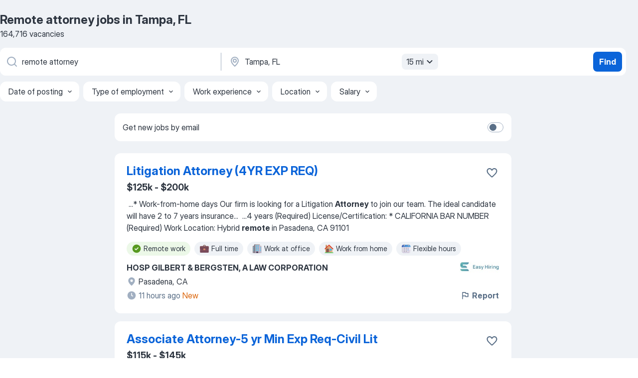

--- FILE ---
content_type: text/html
request_url: https://jooble.org/jobs-remote-attorney/Tampa%2C-FL
body_size: 93793
content:
<!DOCTYPE html><html lang="en" xmlns="http://www.w3.org/1999/xhtml"><head><meta charset="utf-8"><link data-chunk="app" rel="stylesheet" href="/assets/app.2cef72498bfe64a06642.css"><link data-chunk="SERP" rel="stylesheet" href="/assets/SERP.e5eb96069634300c1c10.css"><meta name="viewport" content="width=device-width,initial-scale=1.0,maximum-scale=5" /><meta property="og:site_name" content="Jooble" /><meta property="og:locale" content="en" /><meta property="og:type" content="website" /><meta name="msvalidate.01" content="4E93DB804C5CCCD5B3AFF7486D4B2757" /><meta name="format-detection" content="telephone=no"><link rel="preconnect" href="https://www.googletagmanager.com" /><link rel="preconnect" href="https://www.google-analytics.com" /><link rel="dns-prefetch" href="https://www.google.com" /><link rel="dns-prefetch" href="https://apis.google.com" /><link rel="dns-prefetch" href="https://connect.facebook.net" /><link rel="dns-prefetch" href="https://www.facebook.com" /><link href="https://data-us.jooble.org/assets/fonts/inter-display.css" rel="stylesheet"><link href="https://data-us.jooble.org/assets/fonts/segoe.css" rel="stylesheet"><link rel="apple-touch-icon" href="/assets/images/favicon/ua/apple-touch-icon.png?v=4" /><link rel="apple-touch-icon" sizes="57x57" href="/assets/images/favicon/ua/apple-touch-icon-57x57.png?v=4" /><link rel="apple-touch-icon" sizes="60x60" href="/assets/images/favicon/ua/apple-touch-icon-60x60.png?v=4" /><link rel="apple-touch-icon" sizes="72x72" href="/assets/images/favicon/ua/apple-touch-icon-72x72.png?v=4" /><link rel="apple-touch-icon" sizes="76x76" href="/assets/images/favicon/ua/apple-touch-icon-76x76.png?v=4" /><link rel="apple-touch-icon" sizes="114x114" href="/assets/images/favicon/ua/apple-touch-icon-114x114.png?v=4" /><link rel="apple-touch-icon" sizes="120x120" href="/assets/images/favicon/ua/apple-touch-icon-120x120.png?v=4" /><link rel="apple-touch-icon" sizes="144x144" href="/assets/images/favicon/ua/apple-touch-icon-144x144.png?v=4" /><link rel="apple-touch-icon" sizes="152x152" href="/assets/images/favicon/ua/apple-touch-icon-152x152.png?v=4" /><link rel="apple-touch-icon" sizes="180x180" href="/assets/images/favicon/ua/apple-touch-icon-180x180.png?v=4" /><link rel="icon" type="image/png" sizes="16x16" href="/assets/images/favicon/ua/favicon-16x16.png?v=4"><link rel="icon" type="image/png" sizes="32x32" href="/assets/images/favicon/ua/favicon-32x32.png?v=4"><link rel="icon" type="image/png" sizes="48x48" href="/assets/images/favicon/ua/android-chrome-48x48.png?v=4"><link rel="icon" type="image/png" sizes="96x96" href="/assets/images/favicon/ua/android-chrome-96x96.png?v=4"><link rel="icon" type="image/png" sizes="144x144" href="/assets/images/favicon/ua/android-chrome-144x144.png?v=4"><link rel="icon" type="image/png" sizes="192x192" href="/assets/images/favicon/ua/android-chrome-192x192.png?v=4"><link rel="icon" type="image/png" sizes="194x194" href="/assets/images/favicon/ua/favicon-194x194.png?v=4"><link rel="icon" type="image/png" sizes="256x256" href="/assets/images/favicon/ua/android-chrome-256x256.png?v=4"><link rel="icon" type="image/png" sizes="384x384" href="/assets/images/favicon/ua/android-chrome-384x384.png?v=4"><link rel="icon" type="image/png" sizes="512x512" href="/assets/images/favicon/ua/android-chrome-512x512.png?v=4"><link rel="shortcut icon" type="image/x-icon" href="/assets/images/favicon/ua/favicon-ua.ico?v=4"><link rel="icon" href="/assets/images/favicon/ua/icon.svg?v=4" sizes="any" type="image/svg+xml"><meta name="msapplication-tooltip" content="Jooble"><meta name="msapplication-config" content="/browserconfig.xml"><meta name="msapplication-TileColor" content="#ffffff"><meta name="msapplication-TileImage" content="/assets/images/favicon/ua/mstile-144x144.png?v=4"><meta name="theme-color" content="#ffffff"><meta name="ir-site-verification-token" content="-1337664224"><script type="text/javascript" charset="utf-8">(function(g,o){g[o]=g[o]||function(){(g[o]['q']=g[o]['q']||[]).push(arguments)},g[o]['t']=1*new Date})(window,'_googCsa'); </script><script>!function(){if('PerformanceLongTaskTiming' in window) {var g=window.__tti={e:[]};g.o = new PerformanceObserver(function(l){g.e = g.e.concat(l.getEntries())});g.o.observe({entryTypes:['longtask']})}}();</script><script>!function(){var e,t,n,i,r={passive:!0,capture:!0},a=new Date,o=function(){i=[],t=-1,e=null,f(addEventListener)},c=function(i,r){e||(e=r,t=i,n=new Date,f(removeEventListener),u())},u=function(){if(t>=0&&t<n-a){var r={entryType:"first-input",name:e.type,target:e.target,cancelable:e.cancelable,startTime:e.timeStamp,processingStart:e.timeStamp+t};i.forEach((function(e){e(r)})),i=[]}},s=function(e){if(e.cancelable){var t=(e.timeStamp>1e12?new Date:performance.now())-e.timeStamp;"pointerdown"==e.type?function(e,t){var n=function(){c(e,t),a()},i=function(){a()},a=function(){removeEventListener("pointerup",n,r),removeEventListener("pointercancel",i,r)};addEventListener("pointerup",n,r),addEventListener("pointercancel",i,r)}(t,e):c(t,e)}},f=function(e){["mousedown","keydown","touchstart","pointerdown"].forEach((function(t){return e(t,s,r)}))},p="hidden"===document.visibilityState?0:1/0;addEventListener("visibilitychange",(function e(t){"hidden"===document.visibilityState&&(p=t.timeStamp,removeEventListener("visibilitychange",e,!0))}),!0);o(),self.webVitals={firstInputPolyfill:function(e){i.push(e),u()},resetFirstInputPolyfill:o,get firstHiddenTime(){return p}}}();</script><title data-rh="true">Urgent! Remote attorney jobs in Tampa, FL - January 2026 (with Salaries!) - Jooble</title><link data-rh="true" rel="canonical" href="https://jooble.org/jobs-remote-attorney/Tampa%2C-FL"/><link data-rh="true" hreflang="en-US" rel="alternate" href="https://jooble.org/jobs-remote-attorney/Tampa%2C-FL"/><meta data-rh="true" name="keywords" content="Remote attorney jobs in Tampa, FL, jobs"/><meta data-rh="true" name="description" content="Search and apply for the latest Remote attorney jobs in Tampa, FL. Verified employers. Competitive salary. Full-time, temporary, and part-time jobs. Job email alerts. Free, fast and easy way find a job of 1.093.000+ postings in Tampa, FL and other big cities in USA."/><meta data-rh="true" property="og:image" content="/assets/images/open_graph/og_image.png"/><meta data-rh="true" property="og:url" content="https://jooble.org/jobs-remote-attorney/Tampa%2C-FL"/><meta data-rh="true" property="og:title" content="Urgent! Remote attorney jobs in Tampa, FL - January 2026 (with Salaries!) - Jooble"/><meta data-rh="true" property="og:description" content="Search and apply for the latest Remote attorney jobs in Tampa, FL. Verified employers. Competitive salary. Full-time, temporary, and part-time jobs. Job email alerts. Free, fast and easy way find a job of 1.093.000+ postings in Tampa, FL and other big cities in USA."/><script data-rh="true" type="application/ld+json">{"@context":"https://schema.org","@type":"BreadcrumbList","itemListElement":[[{"@type":"ListItem","position":1,"item":{"@id":"https://jooble.org","name":"Jobs"}},{"@type":"ListItem","position":2,"item":{"@id":"https://jooble.org/jobs-remote-attorney","name":"Remote attorney"}},{"@type":"ListItem","position":3,"item":{"name":"Remote attorney Tampa, FL"}}]]}</script><script data-rh="true" type="application/ld+json">{"@context":"https://schema.org","@type":"ItemList","numberOfItems":164716,"itemListElement":[[{"@type":"ListItem","position":1,"url":"https://jooble.org/jdp/5955657620866793254"},{"@type":"ListItem","position":2,"url":"https://jooble.org/jdp/-6122387573091389619"},{"@type":"ListItem","position":3,"url":"https://jooble.org/jdp/-6826080793907562976"},{"@type":"ListItem","position":4,"url":"https://jooble.org/jdp/6135158892231664281"},{"@type":"ListItem","position":5,"url":"https://jooble.org/jdp/-1354971793115391509"},{"@type":"ListItem","position":6,"url":"https://jooble.org/jdp/4288531939593267056"},{"@type":"ListItem","position":7,"url":"https://jooble.org/jdp/-446178885018874749"},{"@type":"ListItem","position":8,"url":"https://jooble.org/jdp/7767937257872335071"},{"@type":"ListItem","position":9,"url":"https://jooble.org/jdp/-5463545120898816185"},{"@type":"ListItem","position":10,"url":"https://jooble.org/jdp/2912043983532351139"},{"@type":"ListItem","position":11,"url":"https://jooble.org/jdp/-6473300874429489355"},{"@type":"ListItem","position":12,"url":"https://jooble.org/jdp/-5316265153797466144"},{"@type":"ListItem","position":13,"url":"https://jooble.org/jdp/-4326549062513363239"},{"@type":"ListItem","position":14,"url":"https://jooble.org/jdp/2130626034086245451"},{"@type":"ListItem","position":15,"url":"https://jooble.org/jdp/3124755320240958943"},{"@type":"ListItem","position":16,"url":"https://jooble.org/jdp/5371789089754528639"},{"@type":"ListItem","position":17,"url":"https://jooble.org/jdp/-2361752317271769981"},{"@type":"ListItem","position":18,"url":"https://jooble.org/jdp/365597167242893063"},{"@type":"ListItem","position":19,"url":"https://jooble.org/jdp/-7852542356653546344"},{"@type":"ListItem","position":20,"url":"https://jooble.org/jdp/2905251489887417207"},{"@type":"ListItem","position":21,"url":"https://jooble.org/jdp/-78654107598420463"},{"@type":"ListItem","position":22,"url":"https://jooble.org/jdp/-1253224895816962766"},{"@type":"ListItem","position":23,"url":"https://jooble.org/jdp/7325881331745989834"},{"@type":"ListItem","position":24,"url":"https://jooble.org/jdp/-4561523457366680993"},{"@type":"ListItem","position":25,"url":"https://jooble.org/jdp/-4807613789850849294"},{"@type":"ListItem","position":26,"url":"https://jooble.org/jdp/3552850144679981075"},{"@type":"ListItem","position":27,"url":"https://jooble.org/jdp/3616869620162994365"},{"@type":"ListItem","position":28,"url":"https://jooble.org/jdp/-5365084996993154343"},{"@type":"ListItem","position":29,"url":"https://jooble.org/jdp/-6162588824845746126"},{"@type":"ListItem","position":30,"url":"https://jooble.org/jdp/-6405249552595624"}]]}</script></head><body ondragstart="return false"><div id="app"><div class="zR2N9v"><div class="_1G2nM4"><div></div><div id="serpContainer" class="_0CG45k"><div class="+MdXgT"><header class="VavEB9"><div class="qD9dwK"><h1 class="_518B8Z">Remote attorney jobs in Tampa, FL</h1><div company="p" class="cXVOTD">164,716 vacancies</div></div><div class=""><form class="CXE+FW" data-test-name="_searchForm"><div class="tXoMlu"><div class="kySr3o EIHqTW"><div class="H-KSNn"><div class="Y6LTZC RKazSn"><div class="_0vIToK"><svg class="BC4g2E abyhUO gexuVd kPZVKg"><use xlink:href="/assets/sprite.1oxueCVBzlo-hocQRlhy.svg#icon-magnifier-usage"></use></svg><input id="input_:R55ioh:" class="_2cXMBT aHpE4r _5sX2B+" placeholder="I&#x27;m looking for jobs..." type="text" spellcheck="false" name="keyword" autoComplete="off" autoCapitalize="off" data-test-name="_searchFormKeywordInput" aria-label="What position are you looking for?" value="remote attorney"/></div></div></div></div><div class="kySr3o _9+Weu7"><div class="H-KSNn"><div class="Y6LTZC RKazSn"><div class="_0vIToK"><svg class="BC4g2E abyhUO gexuVd kPZVKg"><use xlink:href="/assets/sprite.1oxueCVBzlo-hocQRlhy.svg#icon-map_marker-usage"></use></svg><input id="tbRegion" class="_2cXMBT aHpE4r _5sX2B+" placeholder="In the region..." type="text" spellcheck="false" name="region" autoComplete="off" autoCapitalize="off" data-test-name="_searchFormRegionInput" aria-label="Indicate the city where you are looking for a job" value="Tampa, FL"/></div><div class="hQwOE1"><div class="-xWR9w" data-test-name="_radiusSelect"><button type="button" class="VMdYVt i6dNg1 oUsVL7 -A9fYs mO9zne">15 mi<span class="njVmSf"><svg class="KaSFrq JAzKjj GM7Sgs MQl7R9"><use xlink:href="/assets/sprite.1oxueCVBzlo-hocQRlhy.svg#icon-chevron_down-usage"></use></svg></span></button></div></div></div></div></div></div><button type="submit" class="VMdYVt i6dNg1 oUsVL7 xVPKbj ZuTpxY">Find</button></form></div><div class="p7hDF8"><div class="apmZrt" data-test-name="_smartTagsFilter"><div class="wYznI5"><span class="_1apRDx">Date of posting</span><svg class="KaSFrq DuJhnH GM7Sgs _398Jb4"><use xlink:href="/assets/sprite.1oxueCVBzlo-hocQRlhy.svg#icon-chevron_down-usage"></use></svg></div><div class="wYznI5"><span class="_1apRDx">Type of employment</span><svg class="KaSFrq DuJhnH GM7Sgs _398Jb4"><use xlink:href="/assets/sprite.1oxueCVBzlo-hocQRlhy.svg#icon-chevron_down-usage"></use></svg></div><div class="wYznI5"><span class="_1apRDx">Work experience</span><svg class="KaSFrq DuJhnH GM7Sgs _398Jb4"><use xlink:href="/assets/sprite.1oxueCVBzlo-hocQRlhy.svg#icon-chevron_down-usage"></use></svg></div><div class="wYznI5"><span class="_1apRDx">Location</span><svg class="KaSFrq DuJhnH GM7Sgs _398Jb4"><use xlink:href="/assets/sprite.1oxueCVBzlo-hocQRlhy.svg#icon-chevron_down-usage"></use></svg></div><div class="wYznI5"><span class="_1apRDx">Salary</span><svg class="KaSFrq DuJhnH GM7Sgs _398Jb4"><use xlink:href="/assets/sprite.1oxueCVBzlo-hocQRlhy.svg#icon-chevron_down-usage"></use></svg></div></div></div></header><div class="y+s7YY"><div class="Amjssv"><main class="toVmC+" role="main"><div class="NeCPdn" id="topBarContainer"><div class="dKIuea"><div class="pfddcp xPgV1+"><div class="Z7rxKJ"><span class="ahUpuK">Get new jobs by email</span><div class="rV3P9b H6hBvI RDT4pD seXaaO"><input id="SubscriptionSwitcher" type="checkbox" aria-label="SubscriptionSwitcher"/><label for="SubscriptionSwitcher"><span data-switch="pill" data-caption="false"><span data-switch="round"></span></span></label></div></div></div></div></div><div class="bXbgrv" id="serpContent"><div><div class="infinite-scroll-component__outerdiv"><div class="infinite-scroll-component ZbPfXY _serpContentBlock" style="height:auto;overflow:auto;-webkit-overflow-scrolling:touch"><div><ul class="kiBEcn"><li></li><li><div id="5955657620866793254" data-test-name="_jobCard" class="+n4WEb rHG1ci"><div class="_9q4Aij"><h2 class="jA9gFS dUatPc"><a class="_8w9Ce2 tUC4Fj _6i4Nb0 wtCvxI job_card_link" target="_blank" href="https://jooble.org/jdp/5955657620866793254">Litigation Attorney (4YR EXP REQ)</a></h2><div class="_5A-eEY"><div class="Bdpujj"><button type="button" class="ZapzXe _9WpygY XEfYdx JFkX+L vMdXr7 RNbuqd" data-test-name="jobFavoritesButton__5955657620866793254" aria-label="Save the vacancy to favorites"><span class="H2e2t1 +gVFyQ"><svg class="KaSFrq JAzKjj _0ng4na"><use xlink:href="/assets/sprite.1oxueCVBzlo-hocQRlhy.svg#icon-heart_outline-usage"></use></svg></span></button></div></div></div><div><div class="QZH8mt"><p class="b97WnG">$125k - $200k</p><div class="GEyos4">&nbsp;...<span>* Work-from-home days 
 Our firm is looking for a Litigation </span><b>Attorney </b><span>to join our team. The ideal candidate will have 2 to 7 years insurance</span>...&nbsp;&nbsp;...<span>4 years (Required)
 License/Certification: 
* CALIFORNIA BAR NUMBER (Required)
 Work Location: Hybrid </span><b>remote </b><span>in Pasadena, CA 91101</span></div><div class="rvi8+s"><div class="tXxXy-"><div data-name="remote_work" data-test-name="_highlightedTag" class="K8ZLnh tag fT460t"><svg class="KaSFrq DuJhnH GeatqJ"><use xlink:href="/assets/sprite.1oxueCVBzlo-hocQRlhy.svg#icon-check_match-usage"></use></svg>Remote work</div><div data-name="full_time" data-test-name="_jobTag" class="K8ZLnh tag _7Amkfs"><div class="uE1IG0" style="background-image:url(/assets/images/tagIconsNew/emoji_briefcase.svg)"></div>Full time</div><div data-name="work_at_office" data-test-name="_jobTag" class="K8ZLnh tag _7Amkfs"><div class="uE1IG0" style="background-image:url(/assets/images/tagIconsNew/emoji_office_building.svg)"></div>Work at office</div><div data-name="work_from_home" data-test-name="_jobTag" class="K8ZLnh tag _7Amkfs"><div class="uE1IG0" style="background-image:url(/assets/images/tagIconsNew/emoji_house.svg)"></div>Work from home</div><div data-name="flexible_hours" data-test-name="_jobTag" class="K8ZLnh tag _7Amkfs"><div class="uE1IG0" style="background-image:url(/assets/images/tagIconsNew/emoji_tear_off_calendar.svg)"></div>Flexible hours</div></div></div></div><div class="L4BhzZ wrapper__new_tags_design bLrJMm"><div class="j+648w"><button type="button" class="ZapzXe _9WpygY JFkX+L vMdXr7 _9ofHq7" data-test-name="_reportJobButtonSerp"><span class="H2e2t1 w87w0E"><svg class="KaSFrq xY3sEm _0ng4na cS9jE1"><use xlink:href="/assets/sprite.1oxueCVBzlo-hocQRlhy.svg#icon-flag-usage"></use></svg></span>Report</button><img src="/css/images/plogo/17203.gif" class="yUFQEM" aria-hidden="true" alt="dteCompanyLogo"/></div><div class="E6E0jY"><div class="pXyhD4 VeoRvG"><div class="heru4z"><p class="z6WlhX" data-test-name="_companyName">HOSP GILBERT &amp; BERGSTEN, A LAW CORPORATION</p></div></div><div class="blapLw gj1vO6 fhg31q nxYYVJ" tabindex="-1"><svg class="BC4g2E c6AqqO gexuVd kE3ssB DlQ0Ty icon_gray_soft mdorqd"><use xlink:href="/assets/sprite.1oxueCVBzlo-hocQRlhy.svg#icon-map_marker_filled-usage"></use></svg><div class="caption NTRJBV">Pasadena, CA</div></div><div class="blapLw gj1vO6 fhg31q fGYTou"><svg class="BC4g2E c6AqqO gexuVd kE3ssB DlQ0Ty icon_gray_soft jjtReA"><use xlink:href="/assets/sprite.1oxueCVBzlo-hocQRlhy.svg#icon-clock_filled-usage"></use></svg><div class="caption Vk-5Da">11 hours ago<span class="TJqLwY">new</span></div></div></div></div></div></div></li><li><div id="-6122387573091389619" data-test-name="_jobCard" class="+n4WEb rHG1ci"><div class="_9q4Aij"><h2 class="jA9gFS dUatPc"><a class="_8w9Ce2 tUC4Fj _6i4Nb0 wtCvxI job_card_link" target="_blank" href="https://jooble.org/jdp/-6122387573091389619">Associate Attorney-5 yr Min Exp Req-Civil Lit</a></h2><div class="_5A-eEY"><div class="Bdpujj"><button type="button" class="ZapzXe _9WpygY XEfYdx JFkX+L vMdXr7 RNbuqd" data-test-name="jobFavoritesButton__-6122387573091389619" aria-label="Save the vacancy to favorites"><span class="H2e2t1 +gVFyQ"><svg class="KaSFrq JAzKjj _0ng4na"><use xlink:href="/assets/sprite.1oxueCVBzlo-hocQRlhy.svg#icon-heart_outline-usage"></use></svg></span></button></div></div></div><div><div class="QZH8mt"><p class="b97WnG">$115k - $145k</p><div class="GEyos4"><span>Busy Suffolk County law firm is seeking a full-time associate </span><b>attorney </b><span>with a minimum of 5 years’ experience handling commercial litigation</span>...&nbsp;&nbsp;...<span>* Health insurance 
* Life insurance 
* Paid time off 
* Vision insurance 
 Work Location: Hybrid </span><b>remote </b><span>in Islandia, NY 11749</span></div><div class="rvi8+s"><div class="tXxXy-"><div data-name="remote_work" data-test-name="_highlightedTag" class="K8ZLnh tag fT460t"><svg class="KaSFrq DuJhnH GeatqJ"><use xlink:href="/assets/sprite.1oxueCVBzlo-hocQRlhy.svg#icon-check_match-usage"></use></svg>Remote work</div><div data-name="full_time" data-test-name="_jobTag" class="K8ZLnh tag _7Amkfs"><div class="uE1IG0" style="background-image:url(/assets/images/tagIconsNew/emoji_briefcase.svg)"></div>Full time</div><div data-name="flexible_hours" data-test-name="_jobTag" class="K8ZLnh tag _7Amkfs"><div class="uE1IG0" style="background-image:url(/assets/images/tagIconsNew/emoji_tear_off_calendar.svg)"></div>Flexible hours</div></div></div></div><div class="L4BhzZ wrapper__new_tags_design bLrJMm"><div class="j+648w"><button type="button" class="ZapzXe _9WpygY JFkX+L vMdXr7 _9ofHq7" data-test-name="_reportJobButtonSerp"><span class="H2e2t1 w87w0E"><svg class="KaSFrq xY3sEm _0ng4na cS9jE1"><use xlink:href="/assets/sprite.1oxueCVBzlo-hocQRlhy.svg#icon-flag-usage"></use></svg></span>Report</button><img src="/css/images/plogo/17203.gif" class="yUFQEM" aria-hidden="true" alt="dteCompanyLogo"/></div><div class="E6E0jY"><div class="pXyhD4 VeoRvG"><div class="heru4z"><p class="z6WlhX" data-test-name="_companyName">Russo, Karl, Widmaier &amp; Cordano, PLLC</p></div></div><div class="blapLw gj1vO6 fhg31q nxYYVJ" tabindex="-1"><svg class="BC4g2E c6AqqO gexuVd kE3ssB DlQ0Ty icon_gray_soft mdorqd"><use xlink:href="/assets/sprite.1oxueCVBzlo-hocQRlhy.svg#icon-map_marker_filled-usage"></use></svg><div class="caption NTRJBV">Islandia, NY</div></div><div class="blapLw gj1vO6 fhg31q fGYTou"><svg class="BC4g2E c6AqqO gexuVd kE3ssB DlQ0Ty icon_gray_soft jjtReA"><use xlink:href="/assets/sprite.1oxueCVBzlo-hocQRlhy.svg#icon-clock_filled-usage"></use></svg><div class="caption Vk-5Da">11 hours ago<span class="TJqLwY">new</span></div></div></div></div></div></div></li><li><div id="-6826080793907562976" data-test-name="_jobCard" class="+n4WEb rHG1ci"><div class="_9q4Aij"><h2 class="jA9gFS dUatPc"><a class="_8w9Ce2 tUC4Fj _6i4Nb0 wtCvxI job_card_link" target="_blank" href="https://jooble.org/jdp/-6826080793907562976">Attorney</a></h2><div class="_5A-eEY"><div class="Bdpujj"><button type="button" class="ZapzXe _9WpygY XEfYdx JFkX+L vMdXr7 RNbuqd" data-test-name="jobFavoritesButton__-6826080793907562976" aria-label="Save the vacancy to favorites"><span class="H2e2t1 +gVFyQ"><svg class="KaSFrq JAzKjj _0ng4na"><use xlink:href="/assets/sprite.1oxueCVBzlo-hocQRlhy.svg#icon-heart_outline-usage"></use></svg></span></button></div></div></div><div><div class="QZH8mt"><p class="b97WnG">$120k - $150k</p><div class="GEyos4">&nbsp;...<span>over threshold* (simple, transparent, *uncapped*). 
* *$7,500 signing bonus* if you accept within *10 business days*. 
* *Hybrid/</span><b>Remote </b><span>flexibility*: work from Cheyenne or anywhere in WY; we support court coverage. 
* *Billable sanity*: *1,400–1,650 hrs/year* with clear</span>...&nbsp;</div><div class="rvi8+s"><div class="tXxXy-"><div data-name="remote_work" data-test-name="_highlightedTag" class="K8ZLnh tag fT460t"><svg class="KaSFrq DuJhnH GeatqJ"><use xlink:href="/assets/sprite.1oxueCVBzlo-hocQRlhy.svg#icon-check_match-usage"></use></svg>Remote work</div><div data-name="full_time" data-test-name="_jobTag" class="K8ZLnh tag _7Amkfs"><div class="uE1IG0" style="background-image:url(/assets/images/tagIconsNew/emoji_briefcase.svg)"></div>Full time</div><div data-name="immediate_start" data-test-name="_jobTag" class="K8ZLnh tag _7Amkfs"><div class="uE1IG0" style="background-image:url(/assets/images/tagIconsNew/emoji_fire.svg)"></div>Immediate start</div><div data-name="home_office" data-test-name="_jobTag" class="K8ZLnh tag _7Amkfs"><div class="uE1IG0" style="background-image:url(/assets/images/tagIconsNew/emoji_office_house_building.svg)"></div>Home office</div><div data-name="relocation_package" data-test-name="_jobTag" class="K8ZLnh tag _7Amkfs"><div class="uE1IG0" style="background-image:url(/assets/images/tagIconsNew/emoji_round_pushpin.svg)"></div>Relocation package</div></div></div></div><div class="L4BhzZ wrapper__new_tags_design bLrJMm"><div class="j+648w"><button type="button" class="ZapzXe _9WpygY JFkX+L vMdXr7 _9ofHq7" data-test-name="_reportJobButtonSerp"><span class="H2e2t1 w87w0E"><svg class="KaSFrq xY3sEm _0ng4na cS9jE1"><use xlink:href="/assets/sprite.1oxueCVBzlo-hocQRlhy.svg#icon-flag-usage"></use></svg></span>Report</button><img src="/css/images/plogo/17203.gif" class="yUFQEM" aria-hidden="true" alt="dteCompanyLogo"/></div><div class="E6E0jY"><div class="pXyhD4 VeoRvG"><div class="heru4z"><p class="z6WlhX" data-test-name="_companyName">Johnson Law Group, LLC</p></div></div><div class="blapLw gj1vO6 fhg31q nxYYVJ" tabindex="-1"><svg class="BC4g2E c6AqqO gexuVd kE3ssB DlQ0Ty icon_gray_soft mdorqd"><use xlink:href="/assets/sprite.1oxueCVBzlo-hocQRlhy.svg#icon-map_marker_filled-usage"></use></svg><div class="caption NTRJBV">Cheyenne, WY</div></div><div class="blapLw gj1vO6 fhg31q fGYTou"><svg class="BC4g2E c6AqqO gexuVd kE3ssB DlQ0Ty icon_gray_soft jjtReA"><use xlink:href="/assets/sprite.1oxueCVBzlo-hocQRlhy.svg#icon-clock_filled-usage"></use></svg><div class="caption Vk-5Da">11 hours ago<span class="TJqLwY">new</span></div></div></div></div></div></div></li><li><div id="6135158892231664281" data-test-name="_jobCard" class="+n4WEb rHG1ci"><div class="_9q4Aij"><h2 class="jA9gFS dUatPc"><a class="_8w9Ce2 tUC4Fj _6i4Nb0 wtCvxI job_card_link" target="_blank" href="https://jooble.org/jdp/6135158892231664281">Attorney, Litigation</a></h2><div class="_5A-eEY"><div class="Bdpujj"><button type="button" class="ZapzXe _9WpygY XEfYdx JFkX+L vMdXr7 RNbuqd" data-test-name="jobFavoritesButton__6135158892231664281" aria-label="Save the vacancy to favorites"><span class="H2e2t1 +gVFyQ"><svg class="KaSFrq JAzKjj _0ng4na"><use xlink:href="/assets/sprite.1oxueCVBzlo-hocQRlhy.svg#icon-heart_outline-usage"></use></svg></span></button></div></div></div><div><div class="QZH8mt"><p class="b97WnG">$125k - $150k</p><div class="GEyos4"><span>*Litigation Associate </span><b>Attorney*</b><span>
*Location:* Reno, NV 
*Job Type:* Full-Time 
*Salary:* $125,000 ± $15,000 DOE 
*Experience Required</span>...&nbsp;&nbsp;...<span>and think strategically 
 Work Environment & Culture 
* Hybrid </span><b>remote </b><span>schedule available after onboarding (Reno-based presence</span>...&nbsp;</div><div class="rvi8+s"><div class="tXxXy-"><div data-name="remote_work" data-test-name="_highlightedTag" class="K8ZLnh tag fT460t"><svg class="KaSFrq DuJhnH GeatqJ"><use xlink:href="/assets/sprite.1oxueCVBzlo-hocQRlhy.svg#icon-check_match-usage"></use></svg>Remote work</div><div data-name="full_time" data-test-name="_jobTag" class="K8ZLnh tag _7Amkfs"><div class="uE1IG0" style="background-image:url(/assets/images/tagIconsNew/emoji_briefcase.svg)"></div>Full time</div><div data-name="work_at_office" data-test-name="_jobTag" class="K8ZLnh tag _7Amkfs"><div class="uE1IG0" style="background-image:url(/assets/images/tagIconsNew/emoji_office_building.svg)"></div>Work at office</div><div data-name="relocation" data-test-name="_jobTag" class="K8ZLnh tag _7Amkfs"><div class="uE1IG0" style="background-image:url(/assets/images/tagIconsNew/emoji_round_pushpin.svg)"></div>Relocation</div><div data-name="monday_through_friday" data-test-name="_jobTag" class="K8ZLnh tag _7Amkfs"><div class="uE1IG0" style="background-image:url(/assets/images/tagIconsNew/emoji_tear_off_calendar.svg)"></div>Monday to Friday</div><div data-name="flexible_hours" data-test-name="_jobTag" class="K8ZLnh tag _7Amkfs"><div class="uE1IG0" style="background-image:url(/assets/images/tagIconsNew/emoji_tear_off_calendar.svg)"></div>Flexible hours</div></div></div></div><div class="L4BhzZ wrapper__new_tags_design bLrJMm"><div class="j+648w"><button type="button" class="ZapzXe _9WpygY JFkX+L vMdXr7 _9ofHq7" data-test-name="_reportJobButtonSerp"><span class="H2e2t1 w87w0E"><svg class="KaSFrq xY3sEm _0ng4na cS9jE1"><use xlink:href="/assets/sprite.1oxueCVBzlo-hocQRlhy.svg#icon-flag-usage"></use></svg></span>Report</button><img src="/css/images/plogo/17203.gif" class="yUFQEM" aria-hidden="true" alt="dteCompanyLogo"/></div><div class="E6E0jY"><div class="pXyhD4 VeoRvG"><div class="heru4z"><p class="z6WlhX" data-test-name="_companyName">Sierra Crest Business Law Group</p></div></div><div class="blapLw gj1vO6 fhg31q nxYYVJ" tabindex="-1"><svg class="BC4g2E c6AqqO gexuVd kE3ssB DlQ0Ty icon_gray_soft mdorqd"><use xlink:href="/assets/sprite.1oxueCVBzlo-hocQRlhy.svg#icon-map_marker_filled-usage"></use></svg><div class="caption NTRJBV">Reno, NV</div></div><div class="blapLw gj1vO6 fhg31q fGYTou"><svg class="BC4g2E c6AqqO gexuVd kE3ssB DlQ0Ty icon_gray_soft jjtReA"><use xlink:href="/assets/sprite.1oxueCVBzlo-hocQRlhy.svg#icon-clock_filled-usage"></use></svg><div class="caption Vk-5Da">11 hours ago<span class="TJqLwY">new</span></div></div></div></div></div></div></li><li><div id="-1354971793115391509" data-test-name="_jobCard" class="+n4WEb rHG1ci"><div class="_9q4Aij"><h2 class="jA9gFS dUatPc"><a class="_8w9Ce2 tUC4Fj _6i4Nb0 wtCvxI job_card_link" target="_blank" href="https://jooble.org/jdp/-1354971793115391509">Senior Attorney - Family Law</a></h2><div class="_5A-eEY"><div class="Bdpujj"><button type="button" class="ZapzXe _9WpygY XEfYdx JFkX+L vMdXr7 RNbuqd" data-test-name="jobFavoritesButton__-1354971793115391509" aria-label="Save the vacancy to favorites"><span class="H2e2t1 +gVFyQ"><svg class="KaSFrq JAzKjj _0ng4na"><use xlink:href="/assets/sprite.1oxueCVBzlo-hocQRlhy.svg#icon-heart_outline-usage"></use></svg></span></button></div></div></div><div><div class="QZH8mt"><p class="b97WnG">$145k - $240k</p><div class="GEyos4"><span>Senior Associate </span><b>Attorney </b><span>– Family Law Firm – Irvine, CA 
 Fast growing firm seeks experienced family law attorney. 
*Job Duties:*
·</span>...&nbsp;&nbsp;...<span>Ability to Relocate: 
* Irvine, CA 92602: Relocate before starting work (Required)
 Work Location: Hybrid </span><b>remote </b><span>in Irvine, CA 92602</span></div><div class="rvi8+s"><div class="tXxXy-"><div data-name="remote_work" data-test-name="_highlightedTag" class="K8ZLnh tag fT460t"><svg class="KaSFrq DuJhnH GeatqJ"><use xlink:href="/assets/sprite.1oxueCVBzlo-hocQRlhy.svg#icon-check_match-usage"></use></svg>Remote work</div><div data-name="full_time" data-test-name="_jobTag" class="K8ZLnh tag _7Amkfs"><div class="uE1IG0" style="background-image:url(/assets/images/tagIconsNew/emoji_briefcase.svg)"></div>Full time</div><div data-name="work_at_office" data-test-name="_jobTag" class="K8ZLnh tag _7Amkfs"><div class="uE1IG0" style="background-image:url(/assets/images/tagIconsNew/emoji_office_building.svg)"></div>Work at office</div><div data-name="relocation" data-test-name="_jobTag" class="K8ZLnh tag _7Amkfs"><div class="uE1IG0" style="background-image:url(/assets/images/tagIconsNew/emoji_round_pushpin.svg)"></div>Relocation</div><div data-name="trial_period" data-test-name="_jobTag" class="K8ZLnh tag _7Amkfs"><div class="uE1IG0" style="background-image:url(/assets/images/tagIconsNew/emoji_round_pushpin.svg)"></div>Trial period</div></div></div></div><div class="L4BhzZ wrapper__new_tags_design bLrJMm"><div class="j+648w"><button type="button" class="ZapzXe _9WpygY JFkX+L vMdXr7 _9ofHq7" data-test-name="_reportJobButtonSerp"><span class="H2e2t1 w87w0E"><svg class="KaSFrq xY3sEm _0ng4na cS9jE1"><use xlink:href="/assets/sprite.1oxueCVBzlo-hocQRlhy.svg#icon-flag-usage"></use></svg></span>Report</button><img src="/css/images/plogo/17203.gif" class="yUFQEM" aria-hidden="true" alt="dteCompanyLogo"/></div><div class="E6E0jY"><div class="pXyhD4 VeoRvG"><div class="heru4z"><p class="z6WlhX" data-test-name="_companyName">Moshtael Family Law</p></div></div><div class="blapLw gj1vO6 fhg31q nxYYVJ" tabindex="-1"><svg class="BC4g2E c6AqqO gexuVd kE3ssB DlQ0Ty icon_gray_soft mdorqd"><use xlink:href="/assets/sprite.1oxueCVBzlo-hocQRlhy.svg#icon-map_marker_filled-usage"></use></svg><div class="caption NTRJBV">Irvine, CA</div></div><div class="blapLw gj1vO6 fhg31q fGYTou"><svg class="BC4g2E c6AqqO gexuVd kE3ssB DlQ0Ty icon_gray_soft jjtReA"><use xlink:href="/assets/sprite.1oxueCVBzlo-hocQRlhy.svg#icon-clock_filled-usage"></use></svg><div class="caption Vk-5Da">11 hours ago<span class="TJqLwY">new</span></div></div></div></div></div></div></li><li><div id="4288531939593267056" data-test-name="_jobCard" class="+n4WEb rHG1ci"><div class="_9q4Aij"><h2 class="jA9gFS dUatPc"><a class="_8w9Ce2 tUC4Fj _6i4Nb0 wtCvxI job_card_link" target="_blank" href="https://jooble.org/jdp/4288531939593267056">Managing Attorney</a></h2><div class="_5A-eEY"><div class="Bdpujj"><button type="button" class="ZapzXe _9WpygY XEfYdx JFkX+L vMdXr7 RNbuqd" data-test-name="jobFavoritesButton__4288531939593267056" aria-label="Save the vacancy to favorites"><span class="H2e2t1 +gVFyQ"><svg class="KaSFrq JAzKjj _0ng4na"><use xlink:href="/assets/sprite.1oxueCVBzlo-hocQRlhy.svg#icon-heart_outline-usage"></use></svg></span></button></div></div></div><div><div class="QZH8mt"><p class="b97WnG">$120k</p><div class="GEyos4"><span>*Job Overview*
 The Managing </span><b>Attorney </b><span>for the Office of Solicitor General performs legal work involving interpreting laws and regulations</span>...&nbsp;&nbsp;...<span>insurance 
* Life insurance 
* Paid time off 
* Parental leave 
 Work Location: Hybrid </span><b>remote </b><span>in Onamia, Minnesota 56359-2236</span></div><div class="rvi8+s"><div class="tXxXy-"><div data-name="remote_work" data-test-name="_highlightedTag" class="K8ZLnh tag fT460t"><svg class="KaSFrq DuJhnH GeatqJ"><use xlink:href="/assets/sprite.1oxueCVBzlo-hocQRlhy.svg#icon-check_match-usage"></use></svg>Remote work</div><div data-name="full_time" data-test-name="_jobTag" class="K8ZLnh tag _7Amkfs"><div class="uE1IG0" style="background-image:url(/assets/images/tagIconsNew/emoji_briefcase.svg)"></div>Full time</div><div data-name="work_at_office" data-test-name="_jobTag" class="K8ZLnh tag _7Amkfs"><div class="uE1IG0" style="background-image:url(/assets/images/tagIconsNew/emoji_office_building.svg)"></div>Work at office</div><div data-name="local_area" data-test-name="_jobTag" class="K8ZLnh tag _7Amkfs"><div class="uE1IG0" style="background-image:url(/assets/images/tagIconsNew/emoji_round_pushpin.svg)"></div>Local area</div><div data-name="afternoon_shift" data-test-name="_jobTag" class="K8ZLnh tag _7Amkfs"><div class="uE1IG0" style="background-image:url(/assets/images/tagIconsNew/emoji_tear_off_calendar.svg)"></div>Afternoon shift</div></div></div></div><div class="L4BhzZ wrapper__new_tags_design bLrJMm"><div class="j+648w"><button type="button" class="ZapzXe _9WpygY JFkX+L vMdXr7 _9ofHq7" data-test-name="_reportJobButtonSerp"><span class="H2e2t1 w87w0E"><svg class="KaSFrq xY3sEm _0ng4na cS9jE1"><use xlink:href="/assets/sprite.1oxueCVBzlo-hocQRlhy.svg#icon-flag-usage"></use></svg></span>Report</button><img src="/css/images/plogo/17203.gif" class="yUFQEM" aria-hidden="true" alt="dteCompanyLogo"/></div><div class="E6E0jY"><div class="pXyhD4 VeoRvG"><div class="heru4z"><p class="z6WlhX" data-test-name="_companyName">Mille Lacs Band of Ojibwe</p></div></div><div class="blapLw gj1vO6 fhg31q nxYYVJ" tabindex="-1"><svg class="BC4g2E c6AqqO gexuVd kE3ssB DlQ0Ty icon_gray_soft mdorqd"><use xlink:href="/assets/sprite.1oxueCVBzlo-hocQRlhy.svg#icon-map_marker_filled-usage"></use></svg><div class="caption NTRJBV">Onamia, MN</div></div><div class="blapLw gj1vO6 fhg31q fGYTou"><svg class="BC4g2E c6AqqO gexuVd kE3ssB DlQ0Ty icon_gray_soft jjtReA"><use xlink:href="/assets/sprite.1oxueCVBzlo-hocQRlhy.svg#icon-clock_filled-usage"></use></svg><div class="caption Vk-5Da">11 hours ago<span class="TJqLwY">new</span></div></div></div></div></div></div></li><li><div id="-446178885018874749" data-test-name="_jobCard" class="+n4WEb rHG1ci"><div class="_9q4Aij"><h2 class="jA9gFS dUatPc"><a class="_8w9Ce2 tUC4Fj _6i4Nb0 wtCvxI job_card_link" target="_blank" href="https://jooble.org/jdp/-446178885018874749">Litigation Attorney * EXP REQ</a></h2><div class="_5A-eEY"><div class="Bdpujj"><button type="button" class="ZapzXe _9WpygY XEfYdx JFkX+L vMdXr7 RNbuqd" data-test-name="jobFavoritesButton__-446178885018874749" aria-label="Save the vacancy to favorites"><span class="H2e2t1 +gVFyQ"><svg class="KaSFrq JAzKjj _0ng4na"><use xlink:href="/assets/sprite.1oxueCVBzlo-hocQRlhy.svg#icon-heart_outline-usage"></use></svg></span></button></div></div></div><div><div class="QZH8mt"><div class="GEyos4">&nbsp;...<span>defense firm has current opportunities available for two Associate </span><b>Attorneys.</b><span> 
*The ideal candidate will have litigation experience, must</span>...&nbsp;&nbsp;...<span>* Current membership/in good standing w/ California State Bar (Required)
 Work Location: Hybrid </span><b>remote </b><span>in Manhattan Beach, CA 90266</span></div><div class="rvi8+s"><div class="tXxXy-"><div data-name="remote_work" data-test-name="_highlightedTag" class="K8ZLnh tag fT460t"><svg class="KaSFrq DuJhnH GeatqJ"><use xlink:href="/assets/sprite.1oxueCVBzlo-hocQRlhy.svg#icon-check_match-usage"></use></svg>Remote work</div><div data-name="full_time" data-test-name="_jobTag" class="K8ZLnh tag _7Amkfs"><div class="uE1IG0" style="background-image:url(/assets/images/tagIconsNew/emoji_briefcase.svg)"></div>Full time</div><div data-name="work_at_office" data-test-name="_jobTag" class="K8ZLnh tag _7Amkfs"><div class="uE1IG0" style="background-image:url(/assets/images/tagIconsNew/emoji_office_building.svg)"></div>Work at office</div><div data-name="monday_through_friday" data-test-name="_jobTag" class="K8ZLnh tag _7Amkfs"><div class="uE1IG0" style="background-image:url(/assets/images/tagIconsNew/emoji_tear_off_calendar.svg)"></div>Monday to Friday</div><div data-name="shift_work" data-test-name="_jobTag" class="K8ZLnh tag _7Amkfs"><div class="uE1IG0" style="background-image:url(/assets/images/tagIconsNew/emoji_tear_off_calendar.svg)"></div>Shift work</div></div></div></div><div class="L4BhzZ wrapper__new_tags_design bLrJMm"><div class="j+648w"><button type="button" class="ZapzXe _9WpygY JFkX+L vMdXr7 _9ofHq7" data-test-name="_reportJobButtonSerp"><span class="H2e2t1 w87w0E"><svg class="KaSFrq xY3sEm _0ng4na cS9jE1"><use xlink:href="/assets/sprite.1oxueCVBzlo-hocQRlhy.svg#icon-flag-usage"></use></svg></span>Report</button><img src="/css/images/plogo/17203.gif" class="yUFQEM" aria-hidden="true" alt="dteCompanyLogo"/></div><div class="E6E0jY"><div class="pXyhD4 VeoRvG"><div class="heru4z"><p class="z6WlhX" data-test-name="_companyName">Reback McAndrews &amp; Blessey, LLP</p></div></div><div class="blapLw gj1vO6 fhg31q nxYYVJ" tabindex="-1"><svg class="BC4g2E c6AqqO gexuVd kE3ssB DlQ0Ty icon_gray_soft mdorqd"><use xlink:href="/assets/sprite.1oxueCVBzlo-hocQRlhy.svg#icon-map_marker_filled-usage"></use></svg><div class="caption NTRJBV">Manhattan Beach, CA</div></div><div class="blapLw gj1vO6 fhg31q fGYTou"><svg class="BC4g2E c6AqqO gexuVd kE3ssB DlQ0Ty icon_gray_soft jjtReA"><use xlink:href="/assets/sprite.1oxueCVBzlo-hocQRlhy.svg#icon-clock_filled-usage"></use></svg><div class="caption Vk-5Da">11 hours ago<span class="TJqLwY">new</span></div></div></div></div></div></div></li><li><div class="li6YgU" style="--ew-button-color:#F7F6F2;--ew-button-background-color:#014EFE"></div></li><li></li><li><div id="7767937257872335071" data-test-name="_jobCard" class="+n4WEb rHG1ci"><div class="_9q4Aij"><h2 class="jA9gFS dUatPc"><a class="_8w9Ce2 tUC4Fj _6i4Nb0 wtCvxI job_card_link" target="_blank" href="https://jooble.org/jdp/7767937257872335071">Attorney</a></h2><div class="_5A-eEY"><div class="Bdpujj"><button type="button" class="ZapzXe _9WpygY XEfYdx JFkX+L vMdXr7 RNbuqd" data-test-name="jobFavoritesButton__7767937257872335071" aria-label="Save the vacancy to favorites"><span class="H2e2t1 +gVFyQ"><svg class="KaSFrq JAzKjj _0ng4na"><use xlink:href="/assets/sprite.1oxueCVBzlo-hocQRlhy.svg#icon-heart_outline-usage"></use></svg></span></button></div></div></div><div><div class="QZH8mt"><p class="b97WnG">$90k - $120k</p><div class="GEyos4">&nbsp;...<span>communication. Currently we are seeking a full-time Criminal Defense </span><b>Attorney </b><span>to join our team in Sacramento, California. 
 Our innovative,</span>...&nbsp;&nbsp;...<span>* Parental leave 
* Professional development assistance 
* Vision insurance 
 Work Location: Hybrid </span><b>remote </b><span>in Sacramento, CA 95825</span></div><div class="rvi8+s"><div class="tXxXy-"><div data-name="remote_work" data-test-name="_highlightedTag" class="K8ZLnh tag fT460t"><svg class="KaSFrq DuJhnH GeatqJ"><use xlink:href="/assets/sprite.1oxueCVBzlo-hocQRlhy.svg#icon-check_match-usage"></use></svg>Remote work</div><div data-name="full_time" data-test-name="_jobTag" class="K8ZLnh tag _7Amkfs"><div class="uE1IG0" style="background-image:url(/assets/images/tagIconsNew/emoji_briefcase.svg)"></div>Full time</div><div data-name="immediate_start" data-test-name="_jobTag" class="K8ZLnh tag _7Amkfs"><div class="uE1IG0" style="background-image:url(/assets/images/tagIconsNew/emoji_fire.svg)"></div>Immediate start</div></div></div></div><div class="L4BhzZ wrapper__new_tags_design bLrJMm"><div class="j+648w"><button type="button" class="ZapzXe _9WpygY JFkX+L vMdXr7 _9ofHq7" data-test-name="_reportJobButtonSerp"><span class="H2e2t1 w87w0E"><svg class="KaSFrq xY3sEm _0ng4na cS9jE1"><use xlink:href="/assets/sprite.1oxueCVBzlo-hocQRlhy.svg#icon-flag-usage"></use></svg></span>Report</button><img src="/css/images/plogo/17203.gif" class="yUFQEM" aria-hidden="true" alt="dteCompanyLogo"/></div><div class="E6E0jY"><div class="pXyhD4 VeoRvG"><div class="heru4z"><p class="z6WlhX" data-test-name="_companyName">The Meehan Law Firm</p></div></div><div class="blapLw gj1vO6 fhg31q nxYYVJ" tabindex="-1"><svg class="BC4g2E c6AqqO gexuVd kE3ssB DlQ0Ty icon_gray_soft mdorqd"><use xlink:href="/assets/sprite.1oxueCVBzlo-hocQRlhy.svg#icon-map_marker_filled-usage"></use></svg><div class="caption NTRJBV">Sacramento, CA</div></div><div class="blapLw gj1vO6 fhg31q fGYTou"><svg class="BC4g2E c6AqqO gexuVd kE3ssB DlQ0Ty icon_gray_soft jjtReA"><use xlink:href="/assets/sprite.1oxueCVBzlo-hocQRlhy.svg#icon-clock_filled-usage"></use></svg><div class="caption Vk-5Da">11 hours ago<span class="TJqLwY">new</span></div></div></div></div></div></div></li><li><div id="-5463545120898816185" data-test-name="_jobCard" class="+n4WEb rHG1ci"><div class="_9q4Aij"><h2 class="jA9gFS dUatPc"><a class="_8w9Ce2 tUC4Fj _6i4Nb0 wtCvxI job_card_link" target="_blank" href="https://jooble.org/jdp/-5463545120898816185">Family Law Attorney - 2yr Exp Req</a></h2><div class="_5A-eEY"><div class="Bdpujj"><button type="button" class="ZapzXe _9WpygY XEfYdx JFkX+L vMdXr7 RNbuqd" data-test-name="jobFavoritesButton__-5463545120898816185" aria-label="Save the vacancy to favorites"><span class="H2e2t1 +gVFyQ"><svg class="KaSFrq JAzKjj _0ng4na"><use xlink:href="/assets/sprite.1oxueCVBzlo-hocQRlhy.svg#icon-heart_outline-usage"></use></svg></span></button></div></div></div><div><div class="QZH8mt"><p class="b97WnG">$100 per hour</p><div class="GEyos4"><span>*Family Law </span><b>Attorney*</b><span>
*Description*
 Sherwood Family Law is hiring an experienced family law litigator who is ready for a better environment</span>...&nbsp;&nbsp;...<span>plan 
* Vision insurance 
 Experience: 
* Family Law: 2 years (Preferred)
 Work Location: Hybrid </span><b>remote </b><span>in Sherwood, OR 97140</span></div><div class="rvi8+s"><div class="tXxXy-"><div data-name="remote_work" data-test-name="_highlightedTag" class="K8ZLnh tag fT460t"><svg class="KaSFrq DuJhnH GeatqJ"><use xlink:href="/assets/sprite.1oxueCVBzlo-hocQRlhy.svg#icon-check_match-usage"></use></svg>Remote work</div><div data-name="full_time" data-test-name="_jobTag" class="K8ZLnh tag _7Amkfs"><div class="uE1IG0" style="background-image:url(/assets/images/tagIconsNew/emoji_briefcase.svg)"></div>Full time</div><div data-name="work_at_office" data-test-name="_jobTag" class="K8ZLnh tag _7Amkfs"><div class="uE1IG0" style="background-image:url(/assets/images/tagIconsNew/emoji_office_building.svg)"></div>Work at office</div><div data-name="immediate_start" data-test-name="_jobTag" class="K8ZLnh tag _7Amkfs"><div class="uE1IG0" style="background-image:url(/assets/images/tagIconsNew/emoji_fire.svg)"></div>Immediate start</div><div data-name="flexible_hours" data-test-name="_jobTag" class="K8ZLnh tag _7Amkfs"><div class="uE1IG0" style="background-image:url(/assets/images/tagIconsNew/emoji_tear_off_calendar.svg)"></div>Flexible hours</div><div data-name="morning_shift" data-test-name="_jobTag" class="K8ZLnh tag _7Amkfs"><div class="uE1IG0" style="background-image:url(/assets/images/tagIconsNew/emoji_tear_off_calendar.svg)"></div>Day shift</div></div></div></div><div class="L4BhzZ wrapper__new_tags_design bLrJMm"><div class="j+648w"><button type="button" class="ZapzXe _9WpygY JFkX+L vMdXr7 _9ofHq7" data-test-name="_reportJobButtonSerp"><span class="H2e2t1 w87w0E"><svg class="KaSFrq xY3sEm _0ng4na cS9jE1"><use xlink:href="/assets/sprite.1oxueCVBzlo-hocQRlhy.svg#icon-flag-usage"></use></svg></span>Report</button><img src="/css/images/plogo/17203.gif" class="yUFQEM" aria-hidden="true" alt="dteCompanyLogo"/></div><div class="E6E0jY"><div class="pXyhD4 VeoRvG"><div class="heru4z"><p class="z6WlhX" data-test-name="_companyName">Sherwood Family Law</p></div></div><div class="blapLw gj1vO6 fhg31q nxYYVJ" tabindex="-1"><svg class="BC4g2E c6AqqO gexuVd kE3ssB DlQ0Ty icon_gray_soft mdorqd"><use xlink:href="/assets/sprite.1oxueCVBzlo-hocQRlhy.svg#icon-map_marker_filled-usage"></use></svg><div class="caption NTRJBV">Sherwood, OR</div></div><div class="blapLw gj1vO6 fhg31q fGYTou"><svg class="BC4g2E c6AqqO gexuVd kE3ssB DlQ0Ty icon_gray_soft jjtReA"><use xlink:href="/assets/sprite.1oxueCVBzlo-hocQRlhy.svg#icon-clock_filled-usage"></use></svg><div class="caption Vk-5Da">11 hours ago<span class="TJqLwY">new</span></div></div></div></div></div></div></li><li><div id="2912043983532351139" data-test-name="_jobCard" class="+n4WEb rHG1ci"><div class="_9q4Aij"><h2 class="jA9gFS dUatPc"><a class="_8w9Ce2 tUC4Fj _6i4Nb0 wtCvxI job_card_link" target="_blank" href="https://jooble.org/jdp/2912043983532351139">Senior Attorney</a></h2><div class="_5A-eEY"><div class="Bdpujj"><button type="button" class="ZapzXe _9WpygY XEfYdx JFkX+L vMdXr7 RNbuqd" data-test-name="jobFavoritesButton__2912043983532351139" aria-label="Save the vacancy to favorites"><span class="H2e2t1 +gVFyQ"><svg class="KaSFrq JAzKjj _0ng4na"><use xlink:href="/assets/sprite.1oxueCVBzlo-hocQRlhy.svg#icon-heart_outline-usage"></use></svg></span></button></div></div></div><div><div class="QZH8mt"><p class="b97WnG">$165k</p><div class="GEyos4"><span>*Senior Law & Motion </span><b>Attorney </b><span>– Complex Litigation (Insurance Defense)*
*Location: San Diego, California Position*
*We also have offices</span>...&nbsp;&nbsp;...<span>program 
* Vision insurance 
 Experience: 
* Litigation: 7 years (Required)
 Work Location: Hybrid </span><b>remote </b><span>in San Diego, CA 92101</span></div><div class="rvi8+s"><div class="tXxXy-"><div data-name="remote_work" data-test-name="_highlightedTag" class="K8ZLnh tag fT460t"><svg class="KaSFrq DuJhnH GeatqJ"><use xlink:href="/assets/sprite.1oxueCVBzlo-hocQRlhy.svg#icon-check_match-usage"></use></svg>Remote work</div><div data-name="full_time" data-test-name="_jobTag" class="K8ZLnh tag _7Amkfs"><div class="uE1IG0" style="background-image:url(/assets/images/tagIconsNew/emoji_briefcase.svg)"></div>Full time</div><div data-name="flexible_hours" data-test-name="_jobTag" class="K8ZLnh tag _7Amkfs"><div class="uE1IG0" style="background-image:url(/assets/images/tagIconsNew/emoji_tear_off_calendar.svg)"></div>Flexible hours</div></div></div></div><div class="L4BhzZ wrapper__new_tags_design bLrJMm"><div class="j+648w"><button type="button" class="ZapzXe _9WpygY JFkX+L vMdXr7 _9ofHq7" data-test-name="_reportJobButtonSerp"><span class="H2e2t1 w87w0E"><svg class="KaSFrq xY3sEm _0ng4na cS9jE1"><use xlink:href="/assets/sprite.1oxueCVBzlo-hocQRlhy.svg#icon-flag-usage"></use></svg></span>Report</button><img src="/css/images/plogo/17203.gif" class="yUFQEM" aria-hidden="true" alt="dteCompanyLogo"/></div><div class="E6E0jY"><div class="pXyhD4 VeoRvG"><div class="heru4z"><p class="z6WlhX" data-test-name="_companyName">BEHAR GIBBS SAVAGE PAULSON LLP</p></div></div><div class="blapLw gj1vO6 fhg31q nxYYVJ" tabindex="-1"><svg class="BC4g2E c6AqqO gexuVd kE3ssB DlQ0Ty icon_gray_soft mdorqd"><use xlink:href="/assets/sprite.1oxueCVBzlo-hocQRlhy.svg#icon-map_marker_filled-usage"></use></svg><div class="caption NTRJBV">San Diego, CA</div></div><div class="blapLw gj1vO6 fhg31q fGYTou"><svg class="BC4g2E c6AqqO gexuVd kE3ssB DlQ0Ty icon_gray_soft jjtReA"><use xlink:href="/assets/sprite.1oxueCVBzlo-hocQRlhy.svg#icon-clock_filled-usage"></use></svg><div class="caption Vk-5Da">11 hours ago<span class="TJqLwY">new</span></div></div></div></div></div></div></li><li><div id="-6473300874429489355" data-test-name="_jobCard" class="+n4WEb rHG1ci"><div class="_9q4Aij"><h2 class="jA9gFS dUatPc"><a class="_8w9Ce2 tUC4Fj _6i4Nb0 wtCvxI job_card_link" target="_blank" href="https://jooble.org/jdp/-6473300874429489355">Insurance Defense Litigation Attorney - Long Beach, CA - HYBRID</a></h2><div class="_5A-eEY"><div class="Bdpujj"><button type="button" class="ZapzXe _9WpygY XEfYdx JFkX+L vMdXr7 RNbuqd" data-test-name="jobFavoritesButton__-6473300874429489355" aria-label="Save the vacancy to favorites"><span class="H2e2t1 +gVFyQ"><svg class="KaSFrq JAzKjj _0ng4na"><use xlink:href="/assets/sprite.1oxueCVBzlo-hocQRlhy.svg#icon-heart_outline-usage"></use></svg></span></button></div></div></div><div><div class="QZH8mt"><p class="b97WnG">$140k</p><div class="GEyos4"><span>*Insurance Defense Litigation </span><b>Attorney </b><span>– Clinton & Clinton - Long Beach, CA - HYBRID*
 Clinton & Clinton is a premier law firm comprised</span>...&nbsp;&nbsp;...<span>* Defense: 3 years (Preferred)
 License/Certification: 
* CA Bar (Preferred)
 Work Location: Hybrid </span><b>remote </b><span>in Long Beach, CA 90802</span></div><div class="rvi8+s"><div class="tXxXy-"><div data-name="remote_work" data-test-name="_highlightedTag" class="K8ZLnh tag fT460t"><svg class="KaSFrq DuJhnH GeatqJ"><use xlink:href="/assets/sprite.1oxueCVBzlo-hocQRlhy.svg#icon-check_match-usage"></use></svg>Remote work</div><div data-name="full_time" data-test-name="_jobTag" class="K8ZLnh tag _7Amkfs"><div class="uE1IG0" style="background-image:url(/assets/images/tagIconsNew/emoji_briefcase.svg)"></div>Full time</div><div data-name="work_at_office" data-test-name="_jobTag" class="K8ZLnh tag _7Amkfs"><div class="uE1IG0" style="background-image:url(/assets/images/tagIconsNew/emoji_office_building.svg)"></div>Work at office</div><div data-name="flexible_hours" data-test-name="_jobTag" class="K8ZLnh tag _7Amkfs"><div class="uE1IG0" style="background-image:url(/assets/images/tagIconsNew/emoji_tear_off_calendar.svg)"></div>Flexible hours</div></div></div></div><div class="L4BhzZ wrapper__new_tags_design bLrJMm"><div class="j+648w"><button type="button" class="ZapzXe _9WpygY JFkX+L vMdXr7 _9ofHq7" data-test-name="_reportJobButtonSerp"><span class="H2e2t1 w87w0E"><svg class="KaSFrq xY3sEm _0ng4na cS9jE1"><use xlink:href="/assets/sprite.1oxueCVBzlo-hocQRlhy.svg#icon-flag-usage"></use></svg></span>Report</button><img src="/css/images/plogo/17203.gif" class="yUFQEM" aria-hidden="true" alt="dteCompanyLogo"/></div><div class="E6E0jY"><div class="pXyhD4 VeoRvG"><div class="heru4z"><p class="z6WlhX" data-test-name="_companyName">Clinton &amp; Clinton</p></div></div><div class="blapLw gj1vO6 fhg31q nxYYVJ" tabindex="-1"><svg class="BC4g2E c6AqqO gexuVd kE3ssB DlQ0Ty icon_gray_soft mdorqd"><use xlink:href="/assets/sprite.1oxueCVBzlo-hocQRlhy.svg#icon-map_marker_filled-usage"></use></svg><div class="caption NTRJBV">Long Beach, CA</div></div><div class="blapLw gj1vO6 fhg31q fGYTou"><svg class="BC4g2E c6AqqO gexuVd kE3ssB DlQ0Ty icon_gray_soft jjtReA"><use xlink:href="/assets/sprite.1oxueCVBzlo-hocQRlhy.svg#icon-clock_filled-usage"></use></svg><div class="caption Vk-5Da">11 hours ago<span class="TJqLwY">new</span></div></div></div></div></div></div></li><li><div id="-5316265153797466144" data-test-name="_jobCard" class="+n4WEb rHG1ci"><div class="_9q4Aij"><h2 class="jA9gFS dUatPc"><a class="_8w9Ce2 tUC4Fj _6i4Nb0 wtCvxI job_card_link" target="_blank" href="https://jooble.org/jdp/-5316265153797466144">Litigation Attorney Remote 3-4 years experience</a></h2><div class="_5A-eEY"><div class="Bdpujj"><button type="button" class="ZapzXe _9WpygY XEfYdx JFkX+L vMdXr7 RNbuqd" data-test-name="jobFavoritesButton__-5316265153797466144" aria-label="Save the vacancy to favorites"><span class="H2e2t1 +gVFyQ"><svg class="KaSFrq JAzKjj _0ng4na"><use xlink:href="/assets/sprite.1oxueCVBzlo-hocQRlhy.svg#icon-heart_outline-usage"></use></svg></span></button></div></div></div><div><div class="QZH8mt"><p class="b97WnG">$160k - $175k</p><div class="GEyos4"><span>*</span><b>Remote </b><span>with some travel within California *
 Insurance Defense Litigation </span><b>Attorney </b><span>
 Toschi, Doyle, Houvener & Wellen 
 About Us 
 We are one of California's premier insurance defense trial firms, headquartered in Pleasanton with a practice spanning the entire state</span>...&nbsp;</div><div class="rvi8+s"><div class="tXxXy-"><div data-name="remote_work" data-test-name="_highlightedTag" class="K8ZLnh tag fT460t"><svg class="KaSFrq DuJhnH GeatqJ"><use xlink:href="/assets/sprite.1oxueCVBzlo-hocQRlhy.svg#icon-check_match-usage"></use></svg>Remote work</div><div data-name="full_time" data-test-name="_jobTag" class="K8ZLnh tag _7Amkfs"><div class="uE1IG0" style="background-image:url(/assets/images/tagIconsNew/emoji_briefcase.svg)"></div>Full time</div><div data-name="work_at_office" data-test-name="_jobTag" class="K8ZLnh tag _7Amkfs"><div class="uE1IG0" style="background-image:url(/assets/images/tagIconsNew/emoji_office_building.svg)"></div>Work at office</div></div></div></div><div class="L4BhzZ wrapper__new_tags_design bLrJMm"><div class="j+648w"><button type="button" class="ZapzXe _9WpygY JFkX+L vMdXr7 _9ofHq7" data-test-name="_reportJobButtonSerp"><span class="H2e2t1 w87w0E"><svg class="KaSFrq xY3sEm _0ng4na cS9jE1"><use xlink:href="/assets/sprite.1oxueCVBzlo-hocQRlhy.svg#icon-flag-usage"></use></svg></span>Report</button><img src="/css/images/plogo/17203.gif" class="yUFQEM" aria-hidden="true" alt="dteCompanyLogo"/></div><div class="E6E0jY"><div class="pXyhD4 VeoRvG"><div class="heru4z"><p class="z6WlhX" data-test-name="_companyName">Toschi, Doyle, Houvener &amp; Wellen</p></div></div><div class="blapLw gj1vO6 fhg31q nxYYVJ" tabindex="-1"><svg class="BC4g2E c6AqqO gexuVd kE3ssB DlQ0Ty icon_gray_soft mdorqd"><use xlink:href="/assets/sprite.1oxueCVBzlo-hocQRlhy.svg#icon-map_marker_filled-usage"></use></svg><div class="caption NTRJBV">Pleasanton, CA</div></div><div class="blapLw gj1vO6 fhg31q fGYTou"><svg class="BC4g2E c6AqqO gexuVd kE3ssB DlQ0Ty icon_gray_soft jjtReA"><use xlink:href="/assets/sprite.1oxueCVBzlo-hocQRlhy.svg#icon-clock_filled-usage"></use></svg><div class="caption Vk-5Da">11 hours ago<span class="TJqLwY">new</span></div></div></div></div></div></div></li><li><div id="-4326549062513363239" data-test-name="_jobCard" class="+n4WEb rHG1ci"><div class="_9q4Aij"><h2 class="jA9gFS dUatPc"><a class="_8w9Ce2 tUC4Fj _6i4Nb0 wtCvxI job_card_link" target="_blank" href="https://jooble.org/jdp/-4326549062513363239">Intake Attorney $85k - $100k LAS VEGAS RESIDENTS ONLY</a></h2><div class="_5A-eEY"><div class="Bdpujj"><button type="button" class="ZapzXe _9WpygY XEfYdx JFkX+L vMdXr7 RNbuqd" data-test-name="jobFavoritesButton__-4326549062513363239" aria-label="Save the vacancy to favorites"><span class="H2e2t1 +gVFyQ"><svg class="KaSFrq JAzKjj _0ng4na"><use xlink:href="/assets/sprite.1oxueCVBzlo-hocQRlhy.svg#icon-heart_outline-usage"></use></svg></span></button></div></div></div><div><div class="QZH8mt"><p class="b97WnG">$85k - $100k</p><div class="GEyos4"><span>*Job Overview*
 Overview: 
 We are seeking a skilled new client Intake *</span><b>Attorney*</b><span> to join our law firm. This </span><b>remote </b><span>role focuses on speaking to new clients affected by deceptive, abusive, or unfair business practices. 
 Key Responsibilities: 
* Handle intake welcome</span>...&nbsp;</div><div class="rvi8+s"><div class="tXxXy-"><div data-name="remote_work" data-test-name="_highlightedTag" class="K8ZLnh tag fT460t"><svg class="KaSFrq DuJhnH GeatqJ"><use xlink:href="/assets/sprite.1oxueCVBzlo-hocQRlhy.svg#icon-check_match-usage"></use></svg>Remote work</div><div data-name="full_time" data-test-name="_jobTag" class="K8ZLnh tag _7Amkfs"><div class="uE1IG0" style="background-image:url(/assets/images/tagIconsNew/emoji_briefcase.svg)"></div>Full time</div></div></div></div><div class="L4BhzZ wrapper__new_tags_design bLrJMm"><div class="j+648w"><button type="button" class="ZapzXe _9WpygY JFkX+L vMdXr7 _9ofHq7" data-test-name="_reportJobButtonSerp"><span class="H2e2t1 w87w0E"><svg class="KaSFrq xY3sEm _0ng4na cS9jE1"><use xlink:href="/assets/sprite.1oxueCVBzlo-hocQRlhy.svg#icon-flag-usage"></use></svg></span>Report</button><img src="/css/images/plogo/17203.gif" class="yUFQEM" aria-hidden="true" alt="dteCompanyLogo"/></div><div class="E6E0jY"><div class="pXyhD4 VeoRvG"><div class="heru4z"><p class="z6WlhX" data-test-name="_companyName">Consumer Advocacy Law Group</p></div></div><div class="blapLw gj1vO6 fhg31q nxYYVJ" tabindex="-1"><svg class="BC4g2E c6AqqO gexuVd kE3ssB DlQ0Ty icon_gray_soft mdorqd"><use xlink:href="/assets/sprite.1oxueCVBzlo-hocQRlhy.svg#icon-map_marker_filled-usage"></use></svg><div class="caption NTRJBV">Phoenix, AZ</div></div><div class="blapLw gj1vO6 fhg31q fGYTou"><svg class="BC4g2E c6AqqO gexuVd kE3ssB DlQ0Ty icon_gray_soft jjtReA"><use xlink:href="/assets/sprite.1oxueCVBzlo-hocQRlhy.svg#icon-clock_filled-usage"></use></svg><div class="caption Vk-5Da">11 hours ago<span class="TJqLwY">new</span></div></div></div></div></div></div></li><li><div id="2130626034086245451" data-test-name="_jobCard" class="+n4WEb rHG1ci"><div class="_9q4Aij"><h2 class="jA9gFS dUatPc"><a class="_8w9Ce2 tUC4Fj _6i4Nb0 wtCvxI job_card_link" target="_blank" href="https://jooble.org/jdp/2130626034086245451">Senior Family Law Attorney (5+ Years Experience)</a></h2><div class="_5A-eEY"><div class="Bdpujj"><button type="button" class="ZapzXe _9WpygY XEfYdx JFkX+L vMdXr7 RNbuqd" data-test-name="jobFavoritesButton__2130626034086245451" aria-label="Save the vacancy to favorites"><span class="H2e2t1 +gVFyQ"><svg class="KaSFrq JAzKjj _0ng4na"><use xlink:href="/assets/sprite.1oxueCVBzlo-hocQRlhy.svg#icon-heart_outline-usage"></use></svg></span></button></div></div></div><div><div class="QZH8mt"><p class="b97WnG">$75 per hour</p><div class="GEyos4"><span>We are looking for a full-time senior </span><b>attorney </b><span>who has worked primarily or exclusively in Massachusetts probate and family court for at</span>...&nbsp;&nbsp;...<span>program 
 Experience: 
* New Hampshire family law attorney: 5 years (Required)
 Work Location: Hybrid </span><b>remote </b><span>in Manchester, NH 03101</span></div><div class="rvi8+s"><div class="tXxXy-"><div data-name="remote_work" data-test-name="_highlightedTag" class="K8ZLnh tag fT460t"><svg class="KaSFrq DuJhnH GeatqJ"><use xlink:href="/assets/sprite.1oxueCVBzlo-hocQRlhy.svg#icon-check_match-usage"></use></svg>Remote work</div><div data-name="full_time" data-test-name="_jobTag" class="K8ZLnh tag _7Amkfs"><div class="uE1IG0" style="background-image:url(/assets/images/tagIconsNew/emoji_briefcase.svg)"></div>Full time</div><div data-name="work_at_office" data-test-name="_jobTag" class="K8ZLnh tag _7Amkfs"><div class="uE1IG0" style="background-image:url(/assets/images/tagIconsNew/emoji_office_building.svg)"></div>Work at office</div><div data-name="work_from_home" data-test-name="_jobTag" class="K8ZLnh tag _7Amkfs"><div class="uE1IG0" style="background-image:url(/assets/images/tagIconsNew/emoji_house.svg)"></div>Work from home</div><div data-name="flexible_hours" data-test-name="_jobTag" class="K8ZLnh tag _7Amkfs"><div class="uE1IG0" style="background-image:url(/assets/images/tagIconsNew/emoji_tear_off_calendar.svg)"></div>Flexible hours</div><div data-name="2_days_week" data-test-name="_jobTag" class="K8ZLnh tag _7Amkfs"><div class="uE1IG0" style="background-image:url(/assets/images/tagIconsNew/emoji_tear_off_calendar.svg)"></div>2 days per week</div><div data-name="3_days_week" data-test-name="_jobTag" class="K8ZLnh tag _7Amkfs"><div class="uE1IG0" style="background-image:url(/assets/images/tagIconsNew/emoji_tear_off_calendar.svg)"></div>3 days per week</div></div></div></div><div class="L4BhzZ wrapper__new_tags_design bLrJMm"><div class="j+648w"><button type="button" class="ZapzXe _9WpygY JFkX+L vMdXr7 _9ofHq7" data-test-name="_reportJobButtonSerp"><span class="H2e2t1 w87w0E"><svg class="KaSFrq xY3sEm _0ng4na cS9jE1"><use xlink:href="/assets/sprite.1oxueCVBzlo-hocQRlhy.svg#icon-flag-usage"></use></svg></span>Report</button><img src="/css/images/plogo/17203.gif" class="yUFQEM" aria-hidden="true" alt="dteCompanyLogo"/></div><div class="E6E0jY"><div class="pXyhD4 VeoRvG"><div class="heru4z"><p class="z6WlhX" data-test-name="_companyName">Turco Legal, PC</p></div></div><div class="blapLw gj1vO6 fhg31q nxYYVJ" tabindex="-1"><svg class="BC4g2E c6AqqO gexuVd kE3ssB DlQ0Ty icon_gray_soft mdorqd"><use xlink:href="/assets/sprite.1oxueCVBzlo-hocQRlhy.svg#icon-map_marker_filled-usage"></use></svg><div class="caption NTRJBV">Manchester, NH</div></div><div class="blapLw gj1vO6 fhg31q fGYTou"><svg class="BC4g2E c6AqqO gexuVd kE3ssB DlQ0Ty icon_gray_soft jjtReA"><use xlink:href="/assets/sprite.1oxueCVBzlo-hocQRlhy.svg#icon-clock_filled-usage"></use></svg><div class="caption Vk-5Da">11 hours ago<span class="TJqLwY">new</span></div></div></div></div></div></div></li><li><div id="3124755320240958943" data-test-name="_jobCard" class="+n4WEb rHG1ci"><div class="_9q4Aij"><h2 class="jA9gFS dUatPc"><a class="_8w9Ce2 tUC4Fj _6i4Nb0 wtCvxI job_card_link" target="_blank" href="https://jooble.org/jdp/3124755320240958943">Civil Litigation Attorney</a></h2><div class="_5A-eEY"><div class="Bdpujj"><button type="button" class="ZapzXe _9WpygY XEfYdx JFkX+L vMdXr7 RNbuqd" data-test-name="jobFavoritesButton__3124755320240958943" aria-label="Save the vacancy to favorites"><span class="H2e2t1 +gVFyQ"><svg class="KaSFrq JAzKjj _0ng4na"><use xlink:href="/assets/sprite.1oxueCVBzlo-hocQRlhy.svg#icon-heart_outline-usage"></use></svg></span></button></div></div></div><div><div class="QZH8mt"><p class="b97WnG">$100k - $130k</p><div class="GEyos4">&nbsp;...<span>work, our team is searching for an ambitious Civil Litigation </span><b>Attorney </b><span>ready to take the next step in their career in defending clients</span>...&nbsp;&nbsp;...<span>insurance 
* Health savings account 
* Life insurance 
* Paid time off 
* Vision insurance 
 Work Location: Hybrid </span><b>remote </b><span>in Albany, NY</span></div><div class="rvi8+s"><div class="tXxXy-"><div data-name="remote_work" data-test-name="_highlightedTag" class="K8ZLnh tag fT460t"><svg class="KaSFrq DuJhnH GeatqJ"><use xlink:href="/assets/sprite.1oxueCVBzlo-hocQRlhy.svg#icon-check_match-usage"></use></svg>Remote work</div><div data-name="full_time" data-test-name="_jobTag" class="K8ZLnh tag _7Amkfs"><div class="uE1IG0" style="background-image:url(/assets/images/tagIconsNew/emoji_briefcase.svg)"></div>Full time</div><div data-name="work_at_office" data-test-name="_jobTag" class="K8ZLnh tag _7Amkfs"><div class="uE1IG0" style="background-image:url(/assets/images/tagIconsNew/emoji_office_building.svg)"></div>Work at office</div><div data-name="flexible_hours" data-test-name="_jobTag" class="K8ZLnh tag _7Amkfs"><div class="uE1IG0" style="background-image:url(/assets/images/tagIconsNew/emoji_tear_off_calendar.svg)"></div>Flexible hours</div></div></div></div><div class="L4BhzZ wrapper__new_tags_design bLrJMm"><div class="j+648w"><button type="button" class="ZapzXe _9WpygY JFkX+L vMdXr7 _9ofHq7" data-test-name="_reportJobButtonSerp"><span class="H2e2t1 w87w0E"><svg class="KaSFrq xY3sEm _0ng4na cS9jE1"><use xlink:href="/assets/sprite.1oxueCVBzlo-hocQRlhy.svg#icon-flag-usage"></use></svg></span>Report</button><img src="/css/images/plogo/17203.gif" class="yUFQEM" aria-hidden="true" alt="dteCompanyLogo"/></div><div class="E6E0jY"><div class="pXyhD4 VeoRvG"><div class="heru4z"><p class="z6WlhX" data-test-name="_companyName">Goldberg, Miller &amp; Rubin</p></div></div><div class="blapLw gj1vO6 fhg31q nxYYVJ" tabindex="-1"><svg class="BC4g2E c6AqqO gexuVd kE3ssB DlQ0Ty icon_gray_soft mdorqd"><use xlink:href="/assets/sprite.1oxueCVBzlo-hocQRlhy.svg#icon-map_marker_filled-usage"></use></svg><div class="caption NTRJBV">Albany, NY</div></div><div class="blapLw gj1vO6 fhg31q fGYTou"><svg class="BC4g2E c6AqqO gexuVd kE3ssB DlQ0Ty icon_gray_soft jjtReA"><use xlink:href="/assets/sprite.1oxueCVBzlo-hocQRlhy.svg#icon-clock_filled-usage"></use></svg><div class="caption Vk-5Da">11 hours ago<span class="TJqLwY">new</span></div></div></div></div></div></div></li><li><div id="5371789089754528639" data-test-name="_jobCard" class="+n4WEb rHG1ci"><div class="_9q4Aij"><h2 class="jA9gFS dUatPc"><a class="_8w9Ce2 tUC4Fj _6i4Nb0 wtCvxI job_card_link" target="_blank" href="https://jooble.org/jdp/5371789089754528639">Family Law Attorney - Litigation (3-5 Years)</a></h2><div class="_5A-eEY"><div class="Bdpujj"><button type="button" class="ZapzXe _9WpygY XEfYdx JFkX+L vMdXr7 RNbuqd" data-test-name="jobFavoritesButton__5371789089754528639" aria-label="Save the vacancy to favorites"><span class="H2e2t1 +gVFyQ"><svg class="KaSFrq JAzKjj _0ng4na"><use xlink:href="/assets/sprite.1oxueCVBzlo-hocQRlhy.svg#icon-heart_outline-usage"></use></svg></span></button></div></div></div><div><div class="QZH8mt"><p class="b97WnG">$110k - $160k</p><div class="GEyos4"><span>*Family Law </span><b>Attorney </b><span>– Litigation (3–5 Years)*
_Full-Time | Hybrid | Connecticut_
 Freed Marcroft is a Connecticut divorce and family</span>...&nbsp;&nbsp;...<span>License/Certification: 
* Connecticut law license in good standing (Required)
 Work Location: Hybrid </span><b>remote </b><span>in Hartford, CT 06103</span></div><div class="rvi8+s"><div class="tXxXy-"><div data-name="remote_work" data-test-name="_highlightedTag" class="K8ZLnh tag fT460t"><svg class="KaSFrq DuJhnH GeatqJ"><use xlink:href="/assets/sprite.1oxueCVBzlo-hocQRlhy.svg#icon-check_match-usage"></use></svg>Remote work</div><div data-name="full_time" data-test-name="_jobTag" class="K8ZLnh tag _7Amkfs"><div class="uE1IG0" style="background-image:url(/assets/images/tagIconsNew/emoji_briefcase.svg)"></div>Full time</div></div></div></div><div class="L4BhzZ wrapper__new_tags_design bLrJMm"><div class="j+648w"><button type="button" class="ZapzXe _9WpygY JFkX+L vMdXr7 _9ofHq7" data-test-name="_reportJobButtonSerp"><span class="H2e2t1 w87w0E"><svg class="KaSFrq xY3sEm _0ng4na cS9jE1"><use xlink:href="/assets/sprite.1oxueCVBzlo-hocQRlhy.svg#icon-flag-usage"></use></svg></span>Report</button><img src="/css/images/plogo/17203.gif" class="yUFQEM" aria-hidden="true" alt="dteCompanyLogo"/></div><div class="E6E0jY"><div class="pXyhD4 VeoRvG"><div class="heru4z"><p class="z6WlhX" data-test-name="_companyName">Freed Marcroft</p></div></div><div class="blapLw gj1vO6 fhg31q nxYYVJ" tabindex="-1"><svg class="BC4g2E c6AqqO gexuVd kE3ssB DlQ0Ty icon_gray_soft mdorqd"><use xlink:href="/assets/sprite.1oxueCVBzlo-hocQRlhy.svg#icon-map_marker_filled-usage"></use></svg><div class="caption NTRJBV">Hartford, CT</div></div><div class="blapLw gj1vO6 fhg31q fGYTou"><svg class="BC4g2E c6AqqO gexuVd kE3ssB DlQ0Ty icon_gray_soft jjtReA"><use xlink:href="/assets/sprite.1oxueCVBzlo-hocQRlhy.svg#icon-clock_filled-usage"></use></svg><div class="caption Vk-5Da">11 hours ago<span class="TJqLwY">new</span></div></div></div></div></div></div></li><li><div id="-2361752317271769981" data-test-name="_jobCard" class="+n4WEb rHG1ci"><div class="_9q4Aij"><h2 class="jA9gFS dUatPc"><a class="_8w9Ce2 tUC4Fj _6i4Nb0 wtCvxI job_card_link" target="_blank" href="https://jooble.org/jdp/-2361752317271769981">Litigation Attorney (5+ Years Experience)</a></h2><div class="_5A-eEY"><div class="Bdpujj"><button type="button" class="ZapzXe _9WpygY XEfYdx JFkX+L vMdXr7 RNbuqd" data-test-name="jobFavoritesButton__-2361752317271769981" aria-label="Save the vacancy to favorites"><span class="H2e2t1 +gVFyQ"><svg class="KaSFrq JAzKjj _0ng4na"><use xlink:href="/assets/sprite.1oxueCVBzlo-hocQRlhy.svg#icon-heart_outline-usage"></use></svg></span></button></div></div></div><div><div class="QZH8mt"><p class="b97WnG">$120k - $135k</p><div class="GEyos4"><span>Mickes O’Toole, LLC, a mid-sized law firm seeks a Litigation </span><b>Attorney </b><span>with approximately 5+ years of prior civil litigation experience</span>...&nbsp;&nbsp;...<span>blend in-office collaboration with the flexibility of occasional </span><b>remote </b><span>work. Salary is competitive and commensurate with experience</span>...&nbsp;</div><div class="rvi8+s"><div class="tXxXy-"><div data-name="remote_work" data-test-name="_highlightedTag" class="K8ZLnh tag fT460t"><svg class="KaSFrq DuJhnH GeatqJ"><use xlink:href="/assets/sprite.1oxueCVBzlo-hocQRlhy.svg#icon-check_match-usage"></use></svg>Remote work</div><div data-name="full_time" data-test-name="_jobTag" class="K8ZLnh tag _7Amkfs"><div class="uE1IG0" style="background-image:url(/assets/images/tagIconsNew/emoji_briefcase.svg)"></div>Full time</div><div data-name="casual_work" data-test-name="_jobTag" class="K8ZLnh tag _7Amkfs"><div class="uE1IG0" style="background-image:url(/assets/images/tagIconsNew/emoji_briefcase.svg)"></div>Casual work</div><div data-name="work_at_office" data-test-name="_jobTag" class="K8ZLnh tag _7Amkfs"><div class="uE1IG0" style="background-image:url(/assets/images/tagIconsNew/emoji_office_building.svg)"></div>Work at office</div><div data-name="flexible_hours" data-test-name="_jobTag" class="K8ZLnh tag _7Amkfs"><div class="uE1IG0" style="background-image:url(/assets/images/tagIconsNew/emoji_tear_off_calendar.svg)"></div>Flexible hours</div></div></div></div><div class="L4BhzZ wrapper__new_tags_design bLrJMm"><div class="j+648w"><button type="button" class="ZapzXe _9WpygY JFkX+L vMdXr7 _9ofHq7" data-test-name="_reportJobButtonSerp"><span class="H2e2t1 w87w0E"><svg class="KaSFrq xY3sEm _0ng4na cS9jE1"><use xlink:href="/assets/sprite.1oxueCVBzlo-hocQRlhy.svg#icon-flag-usage"></use></svg></span>Report</button><img src="/css/images/plogo/17203.gif" class="yUFQEM" aria-hidden="true" alt="dteCompanyLogo"/></div><div class="E6E0jY"><div class="pXyhD4 VeoRvG"><div class="heru4z"><p class="z6WlhX" data-test-name="_companyName">Mickes O&#x27;Toole, LLC</p></div></div><div class="blapLw gj1vO6 fhg31q nxYYVJ" tabindex="-1"><svg class="BC4g2E c6AqqO gexuVd kE3ssB DlQ0Ty icon_gray_soft mdorqd"><use xlink:href="/assets/sprite.1oxueCVBzlo-hocQRlhy.svg#icon-map_marker_filled-usage"></use></svg><div class="caption NTRJBV">Saint Louis, MO</div></div><div class="blapLw gj1vO6 fhg31q fGYTou"><svg class="BC4g2E c6AqqO gexuVd kE3ssB DlQ0Ty icon_gray_soft jjtReA"><use xlink:href="/assets/sprite.1oxueCVBzlo-hocQRlhy.svg#icon-clock_filled-usage"></use></svg><div class="caption Vk-5Da">12 hours ago</div></div></div></div></div></div></li><li><div id="365597167242893063" data-test-name="_jobCard" class="+n4WEb rHG1ci"><div class="_9q4Aij"><h2 class="jA9gFS dUatPc"><a class="_8w9Ce2 tUC4Fj _6i4Nb0 wtCvxI job_card_link" target="_blank" href="https://jooble.org/jdp/365597167242893063">Litigation Attorney (5+ years)</a></h2><div class="_5A-eEY"><div class="Bdpujj"><button type="button" class="ZapzXe _9WpygY XEfYdx JFkX+L vMdXr7 RNbuqd" data-test-name="jobFavoritesButton__365597167242893063" aria-label="Save the vacancy to favorites"><span class="H2e2t1 +gVFyQ"><svg class="KaSFrq JAzKjj _0ng4na"><use xlink:href="/assets/sprite.1oxueCVBzlo-hocQRlhy.svg#icon-heart_outline-usage"></use></svg></span></button></div></div></div><div><div class="QZH8mt"><div class="GEyos4"><span>Litigation </span><b>Attorney </b><span>(5+ years)
 CHDB Law is an industry-leader in Community Associate and Business Law. We are a full-service practice</span>...&nbsp;&nbsp;...<span>with the Arizona State Bar?
 Experience: 
* civil litigation : 5 years (Required)
 Work Location: Hybrid </span><b>remote </b><span>in Tempe, AZ 85282</span></div><div class="rvi8+s"><div class="tXxXy-"><div data-name="remote_work" data-test-name="_highlightedTag" class="K8ZLnh tag fT460t"><svg class="KaSFrq DuJhnH GeatqJ"><use xlink:href="/assets/sprite.1oxueCVBzlo-hocQRlhy.svg#icon-check_match-usage"></use></svg>Remote work</div><div data-name="full_time" data-test-name="_jobTag" class="K8ZLnh tag _7Amkfs"><div class="uE1IG0" style="background-image:url(/assets/images/tagIconsNew/emoji_briefcase.svg)"></div>Full time</div><div data-name="flexible_hours" data-test-name="_jobTag" class="K8ZLnh tag _7Amkfs"><div class="uE1IG0" style="background-image:url(/assets/images/tagIconsNew/emoji_tear_off_calendar.svg)"></div>Flexible hours</div></div></div></div><div class="L4BhzZ wrapper__new_tags_design bLrJMm"><div class="j+648w"><button type="button" class="ZapzXe _9WpygY JFkX+L vMdXr7 _9ofHq7" data-test-name="_reportJobButtonSerp"><span class="H2e2t1 w87w0E"><svg class="KaSFrq xY3sEm _0ng4na cS9jE1"><use xlink:href="/assets/sprite.1oxueCVBzlo-hocQRlhy.svg#icon-flag-usage"></use></svg></span>Report</button><img src="/css/images/plogo/17203.gif" class="yUFQEM" aria-hidden="true" alt="dteCompanyLogo"/></div><div class="E6E0jY"><div class="pXyhD4 VeoRvG"><div class="heru4z"><p class="z6WlhX" data-test-name="_companyName">CHDB Law LLP</p></div></div><div class="blapLw gj1vO6 fhg31q nxYYVJ" tabindex="-1"><svg class="BC4g2E c6AqqO gexuVd kE3ssB DlQ0Ty icon_gray_soft mdorqd"><use xlink:href="/assets/sprite.1oxueCVBzlo-hocQRlhy.svg#icon-map_marker_filled-usage"></use></svg><div class="caption NTRJBV">Tempe, AZ</div></div><div class="blapLw gj1vO6 fhg31q fGYTou"><svg class="BC4g2E c6AqqO gexuVd kE3ssB DlQ0Ty icon_gray_soft jjtReA"><use xlink:href="/assets/sprite.1oxueCVBzlo-hocQRlhy.svg#icon-clock_filled-usage"></use></svg><div class="caption Vk-5Da">11 hours ago<span class="TJqLwY">new</span></div></div></div></div></div></div></li><li><div id="-7852542356653546344" data-test-name="_jobCard" class="+n4WEb rHG1ci"><div class="_9q4Aij"><h2 class="jA9gFS dUatPc"><a class="_8w9Ce2 tUC4Fj _6i4Nb0 wtCvxI job_card_link" target="_blank" href="https://jooble.org/jdp/-7852542356653546344">Senior Family Law Attorney (5-10 Years)</a></h2><div class="_5A-eEY"><div class="Bdpujj"><button type="button" class="ZapzXe _9WpygY XEfYdx JFkX+L vMdXr7 RNbuqd" data-test-name="jobFavoritesButton__-7852542356653546344" aria-label="Save the vacancy to favorites"><span class="H2e2t1 +gVFyQ"><svg class="KaSFrq JAzKjj _0ng4na"><use xlink:href="/assets/sprite.1oxueCVBzlo-hocQRlhy.svg#icon-heart_outline-usage"></use></svg></span></button></div></div></div><div><div class="QZH8mt"><p class="b97WnG">$115k - $180k</p><div class="GEyos4"><span>*Senior Family Law </span><b>Attorney </b><span>(5–10 Years)*
_Full-Time | Hybrid | Connecticut_
 Freed Marcroft is seeking a senior family law attorney</span>...&nbsp;&nbsp;...<span>License/Certification: 
* Connecticut law license in good standing? (Required)
 Work Location: Hybrid </span><b>remote </b><span>in Hartford, CT 06103</span></div><div class="rvi8+s"><div class="tXxXy-"><div data-name="remote_work" data-test-name="_highlightedTag" class="K8ZLnh tag fT460t"><svg class="KaSFrq DuJhnH GeatqJ"><use xlink:href="/assets/sprite.1oxueCVBzlo-hocQRlhy.svg#icon-check_match-usage"></use></svg>Remote work</div><div data-name="full_time" data-test-name="_jobTag" class="K8ZLnh tag _7Amkfs"><div class="uE1IG0" style="background-image:url(/assets/images/tagIconsNew/emoji_briefcase.svg)"></div>Full time</div></div></div></div><div class="L4BhzZ wrapper__new_tags_design bLrJMm"><div class="j+648w"><button type="button" class="ZapzXe _9WpygY JFkX+L vMdXr7 _9ofHq7" data-test-name="_reportJobButtonSerp"><span class="H2e2t1 w87w0E"><svg class="KaSFrq xY3sEm _0ng4na cS9jE1"><use xlink:href="/assets/sprite.1oxueCVBzlo-hocQRlhy.svg#icon-flag-usage"></use></svg></span>Report</button><img src="/css/images/plogo/17203.gif" class="yUFQEM" aria-hidden="true" alt="dteCompanyLogo"/></div><div class="E6E0jY"><div class="pXyhD4 VeoRvG"><div class="heru4z"><p class="z6WlhX" data-test-name="_companyName">Freed Marcroft</p></div></div><div class="blapLw gj1vO6 fhg31q nxYYVJ" tabindex="-1"><svg class="BC4g2E c6AqqO gexuVd kE3ssB DlQ0Ty icon_gray_soft mdorqd"><use xlink:href="/assets/sprite.1oxueCVBzlo-hocQRlhy.svg#icon-map_marker_filled-usage"></use></svg><div class="caption NTRJBV">Hartford, CT</div></div><div class="blapLw gj1vO6 fhg31q fGYTou"><svg class="BC4g2E c6AqqO gexuVd kE3ssB DlQ0Ty icon_gray_soft jjtReA"><use xlink:href="/assets/sprite.1oxueCVBzlo-hocQRlhy.svg#icon-clock_filled-usage"></use></svg><div class="caption Vk-5Da">11 hours ago<span class="TJqLwY">new</span></div></div></div></div></div></div></li><li><div id="2905251489887417207" data-test-name="_jobCard" class="+n4WEb rHG1ci"><div class="_9q4Aij"><h2 class="jA9gFS dUatPc"><a class="_8w9Ce2 tUC4Fj _6i4Nb0 wtCvxI job_card_link" target="_blank" href="https://jooble.org/jdp/2905251489887417207">Pre-Litigation Associate Attorney</a></h2><div class="_5A-eEY"><div class="Bdpujj"><button type="button" class="ZapzXe _9WpygY XEfYdx JFkX+L vMdXr7 RNbuqd" data-test-name="jobFavoritesButton__2905251489887417207" aria-label="Save the vacancy to favorites"><span class="H2e2t1 +gVFyQ"><svg class="KaSFrq JAzKjj _0ng4na"><use xlink:href="/assets/sprite.1oxueCVBzlo-hocQRlhy.svg#icon-heart_outline-usage"></use></svg></span></button></div></div></div><div><div class="QZH8mt"><p class="b97WnG">$100k - $160k</p><div class="GEyos4">&nbsp;...<span>Position at Jacoby & Meyers \n 
\n \n 
\n \n  Pre-Litigation </span><b>Attorney </b><span>Job Description 
\n  Do you want to  LOVE  where you work, make</span>...&nbsp;&nbsp;...<span>\n \n  Type of Position:  Full Time 
\n \n  Location:  </span><b>Remote </b><span>
\n \n  Pay:  $100K/year – $160k/year 
\n \n 
 Job Description</span>...&nbsp;</div><div class="rvi8+s"><div class="tXxXy-"><div data-name="remote_work" data-test-name="_highlightedTag" class="K8ZLnh tag fT460t"><svg class="KaSFrq DuJhnH GeatqJ"><use xlink:href="/assets/sprite.1oxueCVBzlo-hocQRlhy.svg#icon-check_match-usage"></use></svg>Remote work</div><div data-name="full_time" data-test-name="_jobTag" class="K8ZLnh tag _7Amkfs"><div class="uE1IG0" style="background-image:url(/assets/images/tagIconsNew/emoji_briefcase.svg)"></div>Full time</div><div data-name="temporary" data-test-name="_jobTag" class="K8ZLnh tag _7Amkfs"><div class="uE1IG0" style="background-image:url(/assets/images/tagIconsNew/emoji_briefcase.svg)"></div>Temporary work</div><div data-name="flexible_hours" data-test-name="_jobTag" class="K8ZLnh tag _7Amkfs"><div class="uE1IG0" style="background-image:url(/assets/images/tagIconsNew/emoji_tear_off_calendar.svg)"></div>Flexible hours</div></div></div></div><div class="L4BhzZ wrapper__new_tags_design bLrJMm"><div class="j+648w"><button type="button" class="ZapzXe _9WpygY JFkX+L vMdXr7 _9ofHq7" data-test-name="_reportJobButtonSerp"><span class="H2e2t1 w87w0E"><svg class="KaSFrq xY3sEm _0ng4na cS9jE1"><use xlink:href="/assets/sprite.1oxueCVBzlo-hocQRlhy.svg#icon-flag-usage"></use></svg></span>Report</button><img src="/css/images/plogo/15692.gif" class="yUFQEM" aria-hidden="true" alt="dteCompanyLogo"/></div><div class="E6E0jY"><div class="pXyhD4 VeoRvG"><div class="heru4z"><p class="z6WlhX" data-test-name="_companyName">jacobyandmeyerscareers</p></div></div><div class="blapLw gj1vO6 fhg31q nxYYVJ" tabindex="-1"><svg class="BC4g2E c6AqqO gexuVd kE3ssB DlQ0Ty icon_gray_soft mdorqd"><use xlink:href="/assets/sprite.1oxueCVBzlo-hocQRlhy.svg#icon-map_marker_filled-usage"></use></svg><div class="caption NTRJBV">Los Angeles, CA</div></div><div class="blapLw gj1vO6 fhg31q fGYTou"><svg class="BC4g2E c6AqqO gexuVd kE3ssB DlQ0Ty icon_gray_soft jjtReA"><use xlink:href="/assets/sprite.1oxueCVBzlo-hocQRlhy.svg#icon-clock_filled-usage"></use></svg><div class="caption Vk-5Da">3 days ago</div></div></div></div></div></div></li><li><div id="-78654107598420463" data-test-name="_jobCard" class="+n4WEb rHG1ci"><div class="_9q4Aij"><h2 class="jA9gFS dUatPc"><a class="_8w9Ce2 tUC4Fj _6i4Nb0 wtCvxI job_card_link" target="_blank" href="https://jooble.org/jdp/-78654107598420463">Litigation Attorney (Remote except court) - Newly licensed to 10 years exp</a></h2><div class="_5A-eEY"><div class="Bdpujj"><button type="button" class="ZapzXe _9WpygY XEfYdx JFkX+L vMdXr7 RNbuqd" data-test-name="jobFavoritesButton__-78654107598420463" aria-label="Save the vacancy to favorites"><span class="H2e2t1 +gVFyQ"><svg class="KaSFrq JAzKjj _0ng4na"><use xlink:href="/assets/sprite.1oxueCVBzlo-hocQRlhy.svg#icon-heart_outline-usage"></use></svg></span></button></div></div></div><div><div class="QZH8mt"><p class="b97WnG">$75k - $150k</p><div class="GEyos4">&nbsp;...<span>featuring an energetic, established, creative and dynamic team of </span><b>attorneys </b><span>and paralegals. Our firm engages in several areas of law,</span>...&nbsp;&nbsp;...<span>What we offer: 
 A friendly and supportive work environment with </span><b>remote </b><span>work capabilities, reasonable hours and billing requirements, opportunities</span>...&nbsp;</div><div class="rvi8+s"><div class="tXxXy-"><div data-name="remote_work" data-test-name="_highlightedTag" class="K8ZLnh tag fT460t"><svg class="KaSFrq DuJhnH GeatqJ"><use xlink:href="/assets/sprite.1oxueCVBzlo-hocQRlhy.svg#icon-check_match-usage"></use></svg>Remote work</div><div data-name="full_time" data-test-name="_jobTag" class="K8ZLnh tag _7Amkfs"><div class="uE1IG0" style="background-image:url(/assets/images/tagIconsNew/emoji_briefcase.svg)"></div>Full time</div><div data-name="flexible_hours" data-test-name="_jobTag" class="K8ZLnh tag _7Amkfs"><div class="uE1IG0" style="background-image:url(/assets/images/tagIconsNew/emoji_tear_off_calendar.svg)"></div>Flexible hours</div></div></div></div><div class="L4BhzZ wrapper__new_tags_design bLrJMm"><div class="j+648w"><button type="button" class="ZapzXe _9WpygY JFkX+L vMdXr7 _9ofHq7" data-test-name="_reportJobButtonSerp"><span class="H2e2t1 w87w0E"><svg class="KaSFrq xY3sEm _0ng4na cS9jE1"><use xlink:href="/assets/sprite.1oxueCVBzlo-hocQRlhy.svg#icon-flag-usage"></use></svg></span>Report</button><img src="/css/images/plogo/17203.gif" class="yUFQEM" aria-hidden="true" alt="dteCompanyLogo"/></div><div class="E6E0jY"><div class="pXyhD4 VeoRvG"><div class="heru4z"><p class="z6WlhX" data-test-name="_companyName">O&#x27;Flaherty Law</p></div></div><div class="blapLw gj1vO6 fhg31q nxYYVJ" tabindex="-1"><svg class="BC4g2E c6AqqO gexuVd kE3ssB DlQ0Ty icon_gray_soft mdorqd"><use xlink:href="/assets/sprite.1oxueCVBzlo-hocQRlhy.svg#icon-map_marker_filled-usage"></use></svg><div class="caption NTRJBV">Cedar Rapids, IA</div></div><div class="blapLw gj1vO6 fhg31q fGYTou"><svg class="BC4g2E c6AqqO gexuVd kE3ssB DlQ0Ty icon_gray_soft jjtReA"><use xlink:href="/assets/sprite.1oxueCVBzlo-hocQRlhy.svg#icon-clock_filled-usage"></use></svg><div class="caption Vk-5Da">more than 2 months ago</div></div></div></div></div></div></li><li><div id="-1253224895816962766" data-test-name="_jobCard" class="+n4WEb rHG1ci"><div class="_9q4Aij"><h2 class="jA9gFS dUatPc"><a class="_8w9Ce2 tUC4Fj _6i4Nb0 wtCvxI job_card_link" target="_blank" href="https://jooble.org/jdp/-1253224895816962766">Litigation Attorney - Employ. Defense; Civil, Comm., Business, Franchise (5 + years exp. + remote)</a></h2><div class="_5A-eEY"><div class="Bdpujj"><button type="button" class="ZapzXe _9WpygY XEfYdx JFkX+L vMdXr7 RNbuqd" data-test-name="jobFavoritesButton__-1253224895816962766" aria-label="Save the vacancy to favorites"><span class="H2e2t1 +gVFyQ"><svg class="KaSFrq JAzKjj _0ng4na"><use xlink:href="/assets/sprite.1oxueCVBzlo-hocQRlhy.svg#icon-heart_outline-usage"></use></svg></span></button></div></div></div><div><div class="QZH8mt"><p class="b97WnG">$125k - $195k</p><div class="GEyos4">&nbsp;...<span>great clients! Do you want billable requirements that allow for </span><b>attorneys </b><span>to have a life outside of the office and be proud of the work</span>...&nbsp;&nbsp;...<span>Woodland Hills, CA (Preferred)
 Ability to Commute: 
* Woodland Hills, CA (Preferred)
 Work Location: Hybrid </span><b>remote </b><span>in Woodland Hills, CA</span></div><div class="rvi8+s"><div class="tXxXy-"><div data-name="remote_work" data-test-name="_highlightedTag" class="K8ZLnh tag fT460t"><svg class="KaSFrq DuJhnH GeatqJ"><use xlink:href="/assets/sprite.1oxueCVBzlo-hocQRlhy.svg#icon-check_match-usage"></use></svg>Remote work</div><div data-name="work_at_office" data-test-name="_jobTag" class="K8ZLnh tag _7Amkfs"><div class="uE1IG0" style="background-image:url(/assets/images/tagIconsNew/emoji_office_building.svg)"></div>Work at office</div><div data-name="flexible_hours" data-test-name="_jobTag" class="K8ZLnh tag _7Amkfs"><div class="uE1IG0" style="background-image:url(/assets/images/tagIconsNew/emoji_tear_off_calendar.svg)"></div>Flexible hours</div></div></div></div><div class="L4BhzZ wrapper__new_tags_design bLrJMm"><div class="j+648w"><button type="button" class="ZapzXe _9WpygY JFkX+L vMdXr7 _9ofHq7" data-test-name="_reportJobButtonSerp"><span class="H2e2t1 w87w0E"><svg class="KaSFrq xY3sEm _0ng4na cS9jE1"><use xlink:href="/assets/sprite.1oxueCVBzlo-hocQRlhy.svg#icon-flag-usage"></use></svg></span>Report</button><img src="/css/images/plogo/17203.gif" class="yUFQEM" aria-hidden="true" alt="dteCompanyLogo"/></div><div class="E6E0jY"><div class="pXyhD4 VeoRvG"><div class="heru4z"><p class="z6WlhX" data-test-name="_companyName">K.P. Roberts &amp; Associates, APLC - Attorneys</p></div></div><div class="blapLw gj1vO6 fhg31q nxYYVJ" tabindex="-1"><svg class="BC4g2E c6AqqO gexuVd kE3ssB DlQ0Ty icon_gray_soft mdorqd"><use xlink:href="/assets/sprite.1oxueCVBzlo-hocQRlhy.svg#icon-map_marker_filled-usage"></use></svg><div class="caption NTRJBV">Woodland Hills, CA</div></div><div class="blapLw gj1vO6 fhg31q fGYTou"><svg class="BC4g2E c6AqqO gexuVd kE3ssB DlQ0Ty icon_gray_soft jjtReA"><use xlink:href="/assets/sprite.1oxueCVBzlo-hocQRlhy.svg#icon-clock_filled-usage"></use></svg><div class="caption Vk-5Da">11 hours ago<span class="TJqLwY">new</span></div></div></div></div></div></div></li><li><div id="7325881331745989834" data-test-name="_jobCard" class="+n4WEb rHG1ci"><div class="_9q4Aij"><h2 class="jA9gFS dUatPc"><a class="_8w9Ce2 tUC4Fj _6i4Nb0 wtCvxI job_card_link" target="_blank" href="https://jooble.org/jdp/7325881331745989834">Mid-Level Litigation Attorney - Trusts &amp; Estates</a></h2><div class="_5A-eEY"><div class="Bdpujj"><button type="button" class="ZapzXe _9WpygY XEfYdx JFkX+L vMdXr7 RNbuqd" data-test-name="jobFavoritesButton__7325881331745989834" aria-label="Save the vacancy to favorites"><span class="H2e2t1 +gVFyQ"><svg class="KaSFrq JAzKjj _0ng4na"><use xlink:href="/assets/sprite.1oxueCVBzlo-hocQRlhy.svg#icon-heart_outline-usage"></use></svg></span></button></div></div></div><div><div class="QZH8mt"><p class="b97WnG">$165k - $195k</p><div class="GEyos4">&nbsp;...<span>a highly motivated and experienced Trust & Estates Litigation </span><b>Attorney </b><span>to join our dynamic team. The ideal candidate will have 5+ years</span>...&nbsp;&nbsp;...<span>assistance 
* Vision insurance 
 People with a criminal record are encouraged to apply 
 Work Location: Hybrid </span><b>remote </b><span>in Oakland, CA 94612</span></div><div class="rvi8+s"><div class="tXxXy-"><div data-name="remote_work" data-test-name="_highlightedTag" class="K8ZLnh tag fT460t"><svg class="KaSFrq DuJhnH GeatqJ"><use xlink:href="/assets/sprite.1oxueCVBzlo-hocQRlhy.svg#icon-check_match-usage"></use></svg>Remote work</div><div data-name="full_time" data-test-name="_jobTag" class="K8ZLnh tag _7Amkfs"><div class="uE1IG0" style="background-image:url(/assets/images/tagIconsNew/emoji_briefcase.svg)"></div>Full time</div><div data-name="work_at_office" data-test-name="_jobTag" class="K8ZLnh tag _7Amkfs"><div class="uE1IG0" style="background-image:url(/assets/images/tagIconsNew/emoji_office_building.svg)"></div>Work at office</div><div data-name="flexible_hours" data-test-name="_jobTag" class="K8ZLnh tag _7Amkfs"><div class="uE1IG0" style="background-image:url(/assets/images/tagIconsNew/emoji_tear_off_calendar.svg)"></div>Flexible hours</div></div></div></div><div class="L4BhzZ wrapper__new_tags_design bLrJMm"><div class="j+648w"><button type="button" class="ZapzXe _9WpygY JFkX+L vMdXr7 _9ofHq7" data-test-name="_reportJobButtonSerp"><span class="H2e2t1 w87w0E"><svg class="KaSFrq xY3sEm _0ng4na cS9jE1"><use xlink:href="/assets/sprite.1oxueCVBzlo-hocQRlhy.svg#icon-flag-usage"></use></svg></span>Report</button><img src="/css/images/plogo/17203.gif" class="yUFQEM" aria-hidden="true" alt="dteCompanyLogo"/></div><div class="E6E0jY"><div class="pXyhD4 VeoRvG"><div class="heru4z"><p class="z6WlhX" data-test-name="_companyName">Donahue Fitzgerald LLP</p></div></div><div class="blapLw gj1vO6 fhg31q nxYYVJ" tabindex="-1"><svg class="BC4g2E c6AqqO gexuVd kE3ssB DlQ0Ty icon_gray_soft mdorqd"><use xlink:href="/assets/sprite.1oxueCVBzlo-hocQRlhy.svg#icon-map_marker_filled-usage"></use></svg><div class="caption NTRJBV">Oakland, CA</div></div><div class="blapLw gj1vO6 fhg31q fGYTou"><svg class="BC4g2E c6AqqO gexuVd kE3ssB DlQ0Ty icon_gray_soft jjtReA"><use xlink:href="/assets/sprite.1oxueCVBzlo-hocQRlhy.svg#icon-clock_filled-usage"></use></svg><div class="caption Vk-5Da">more than 2 months ago</div></div></div></div></div></div></li><li><div id="-4561523457366680993" data-test-name="_jobCard" class="+n4WEb rHG1ci"><div class="_9q4Aij"><h2 class="jA9gFS dUatPc"><a class="_8w9Ce2 tUC4Fj _6i4Nb0 wtCvxI job_card_link" target="_blank" href="https://jooble.org/jdp/-4561523457366680993">Defense Attorney - General Liability - Minimum 5 years experience</a></h2><div class="_5A-eEY"><div class="Bdpujj"><button type="button" class="ZapzXe _9WpygY XEfYdx JFkX+L vMdXr7 RNbuqd" data-test-name="jobFavoritesButton__-4561523457366680993" aria-label="Save the vacancy to favorites"><span class="H2e2t1 +gVFyQ"><svg class="KaSFrq JAzKjj _0ng4na"><use xlink:href="/assets/sprite.1oxueCVBzlo-hocQRlhy.svg#icon-heart_outline-usage"></use></svg></span></button></div></div></div><div><div class="QZH8mt"><p class="b97WnG">$120k - $180k</p><div class="GEyos4">&nbsp;...<span>office locations throughout California seeking General Liability </span><b>attorney </b><span>with 5 plus years’ experience in General Liability & Personal</span>...&nbsp;&nbsp;...<span>Vision insurance 
 People with a criminal record are encouraged to apply 
 Work Location: Hybrid </span><b>remote </b><span>in Thousand Oaks, CA 91362</span></div><div class="rvi8+s"><div class="tXxXy-"><div data-name="remote_work" data-test-name="_highlightedTag" class="K8ZLnh tag fT460t"><svg class="KaSFrq DuJhnH GeatqJ"><use xlink:href="/assets/sprite.1oxueCVBzlo-hocQRlhy.svg#icon-check_match-usage"></use></svg>Remote work</div><div data-name="full_time" data-test-name="_jobTag" class="K8ZLnh tag _7Amkfs"><div class="uE1IG0" style="background-image:url(/assets/images/tagIconsNew/emoji_briefcase.svg)"></div>Full time</div><div data-name="work_at_office" data-test-name="_jobTag" class="K8ZLnh tag _7Amkfs"><div class="uE1IG0" style="background-image:url(/assets/images/tagIconsNew/emoji_office_building.svg)"></div>Work at office</div><div data-name="local_area" data-test-name="_jobTag" class="K8ZLnh tag _7Amkfs"><div class="uE1IG0" style="background-image:url(/assets/images/tagIconsNew/emoji_round_pushpin.svg)"></div>Local area</div><div data-name="relocation_package" data-test-name="_jobTag" class="K8ZLnh tag _7Amkfs"><div class="uE1IG0" style="background-image:url(/assets/images/tagIconsNew/emoji_round_pushpin.svg)"></div>Relocation package</div><div data-name="flexible_hours" data-test-name="_jobTag" class="K8ZLnh tag _7Amkfs"><div class="uE1IG0" style="background-image:url(/assets/images/tagIconsNew/emoji_tear_off_calendar.svg)"></div>Flexible hours</div></div></div></div><div class="L4BhzZ wrapper__new_tags_design bLrJMm"><div class="j+648w"><button type="button" class="ZapzXe _9WpygY JFkX+L vMdXr7 _9ofHq7" data-test-name="_reportJobButtonSerp"><span class="H2e2t1 w87w0E"><svg class="KaSFrq xY3sEm _0ng4na cS9jE1"><use xlink:href="/assets/sprite.1oxueCVBzlo-hocQRlhy.svg#icon-flag-usage"></use></svg></span>Report</button><img src="/css/images/plogo/17203.gif" class="yUFQEM" aria-hidden="true" alt="dteCompanyLogo"/></div><div class="E6E0jY"><div class="pXyhD4 VeoRvG"><div class="heru4z"><p class="z6WlhX" data-test-name="_companyName">Floyd Skeren Manukian Langevin LLP</p></div></div><div class="blapLw gj1vO6 fhg31q nxYYVJ" tabindex="-1"><svg class="BC4g2E c6AqqO gexuVd kE3ssB DlQ0Ty icon_gray_soft mdorqd"><use xlink:href="/assets/sprite.1oxueCVBzlo-hocQRlhy.svg#icon-map_marker_filled-usage"></use></svg><div class="caption NTRJBV">Thousand Oaks, CA</div></div><div class="blapLw gj1vO6 fhg31q fGYTou"><svg class="BC4g2E c6AqqO gexuVd kE3ssB DlQ0Ty icon_gray_soft jjtReA"><use xlink:href="/assets/sprite.1oxueCVBzlo-hocQRlhy.svg#icon-clock_filled-usage"></use></svg><div class="caption Vk-5Da">11 hours ago<span class="TJqLwY">new</span></div></div></div></div></div></div></li><li><div id="-4807613789850849294" data-test-name="_jobCard" class="+n4WEb rHG1ci"><div class="_9q4Aij"><h2 class="jA9gFS dUatPc"><a class="_8w9Ce2 tUC4Fj _6i4Nb0 wtCvxI job_card_link" target="_blank" href="https://jooble.org/jdp/-4807613789850849294">Litigation Attorney - 3 yrs to 10 yrs exp</a></h2><div class="_5A-eEY"><div class="Bdpujj"><button type="button" class="ZapzXe _9WpygY XEfYdx JFkX+L vMdXr7 RNbuqd" data-test-name="jobFavoritesButton__-4807613789850849294" aria-label="Save the vacancy to favorites"><span class="H2e2t1 +gVFyQ"><svg class="KaSFrq JAzKjj _0ng4na"><use xlink:href="/assets/sprite.1oxueCVBzlo-hocQRlhy.svg#icon-heart_outline-usage"></use></svg></span></button></div></div></div><div><div class="QZH8mt"><p class="b97WnG">$100k - $150k</p><div class="GEyos4">&nbsp;...<span>featuring an energetic, established, creative and dynamic team of </span><b>attorneys </b><span>and paralegals. Our firm engages in several areas of law,</span>...&nbsp;&nbsp;...<span>from more experienced attorneys in our firm. The role is fully </span><b>remote </b><span>except for court appearances. 
 What we offer: 
 A friendly and</span>...&nbsp;</div><div class="rvi8+s"><div class="tXxXy-"><div data-name="remote_work" data-test-name="_highlightedTag" class="K8ZLnh tag fT460t"><svg class="KaSFrq DuJhnH GeatqJ"><use xlink:href="/assets/sprite.1oxueCVBzlo-hocQRlhy.svg#icon-check_match-usage"></use></svg>Remote work</div><div data-name="full_time" data-test-name="_jobTag" class="K8ZLnh tag _7Amkfs"><div class="uE1IG0" style="background-image:url(/assets/images/tagIconsNew/emoji_briefcase.svg)"></div>Full time</div><div data-name="flexible_hours" data-test-name="_jobTag" class="K8ZLnh tag _7Amkfs"><div class="uE1IG0" style="background-image:url(/assets/images/tagIconsNew/emoji_tear_off_calendar.svg)"></div>Flexible hours</div></div></div></div><div class="L4BhzZ wrapper__new_tags_design bLrJMm"><div class="j+648w"><button type="button" class="ZapzXe _9WpygY JFkX+L vMdXr7 _9ofHq7" data-test-name="_reportJobButtonSerp"><span class="H2e2t1 w87w0E"><svg class="KaSFrq xY3sEm _0ng4na cS9jE1"><use xlink:href="/assets/sprite.1oxueCVBzlo-hocQRlhy.svg#icon-flag-usage"></use></svg></span>Report</button><img src="/css/images/plogo/17203.gif" class="yUFQEM" aria-hidden="true" alt="dteCompanyLogo"/></div><div class="E6E0jY"><div class="pXyhD4 VeoRvG"><div class="heru4z"><p class="z6WlhX" data-test-name="_companyName">O&#x27;Flaherty Law</p></div></div><div class="blapLw gj1vO6 fhg31q nxYYVJ" tabindex="-1"><svg class="BC4g2E c6AqqO gexuVd kE3ssB DlQ0Ty icon_gray_soft mdorqd"><use xlink:href="/assets/sprite.1oxueCVBzlo-hocQRlhy.svg#icon-map_marker_filled-usage"></use></svg><div class="caption NTRJBV">Peoria, IL</div></div><div class="blapLw gj1vO6 fhg31q fGYTou"><svg class="BC4g2E c6AqqO gexuVd kE3ssB DlQ0Ty icon_gray_soft jjtReA"><use xlink:href="/assets/sprite.1oxueCVBzlo-hocQRlhy.svg#icon-clock_filled-usage"></use></svg><div class="caption Vk-5Da">12 hours ago</div></div></div></div></div></div></li><li><div id="3552850144679981075" data-test-name="_jobCard" class="+n4WEb rHG1ci"><div class="_9q4Aij"><h2 class="jA9gFS dUatPc"><a class="_8w9Ce2 tUC4Fj _6i4Nb0 wtCvxI job_card_link" target="_blank" href="https://jooble.org/jdp/3552850144679981075">Mid Level Litigation Attorney (Employment)</a></h2><div class="_5A-eEY"><div class="Bdpujj"><button type="button" class="ZapzXe _9WpygY XEfYdx JFkX+L vMdXr7 RNbuqd" data-test-name="jobFavoritesButton__3552850144679981075" aria-label="Save the vacancy to favorites"><span class="H2e2t1 +gVFyQ"><svg class="KaSFrq JAzKjj _0ng4na"><use xlink:href="/assets/sprite.1oxueCVBzlo-hocQRlhy.svg#icon-heart_outline-usage"></use></svg></span></button></div></div></div><div><div class="QZH8mt"><p class="b97WnG">$165k - $195k</p><div class="GEyos4"><span>Donahue Fitzgerald, LLP has an opportunity for a Mid-level </span><b>Attorney </b><span>to join the firm’s Employment Practice Group in our Oakland office.</span>...&nbsp;&nbsp;...<span>plan 
* Vision insurance 
 Ability to Commute: 
* Oakland, CA 94612 (Required)
 Work Location: Hybrid </span><b>remote </b><span>in Oakland, CA 94612</span></div><div class="rvi8+s"><div class="tXxXy-"><div data-name="remote_work" data-test-name="_highlightedTag" class="K8ZLnh tag fT460t"><svg class="KaSFrq DuJhnH GeatqJ"><use xlink:href="/assets/sprite.1oxueCVBzlo-hocQRlhy.svg#icon-check_match-usage"></use></svg>Remote work</div><div data-name="full_time" data-test-name="_jobTag" class="K8ZLnh tag _7Amkfs"><div class="uE1IG0" style="background-image:url(/assets/images/tagIconsNew/emoji_briefcase.svg)"></div>Full time</div><div data-name="work_at_office" data-test-name="_jobTag" class="K8ZLnh tag _7Amkfs"><div class="uE1IG0" style="background-image:url(/assets/images/tagIconsNew/emoji_office_building.svg)"></div>Work at office</div><div data-name="flexible_hours" data-test-name="_jobTag" class="K8ZLnh tag _7Amkfs"><div class="uE1IG0" style="background-image:url(/assets/images/tagIconsNew/emoji_tear_off_calendar.svg)"></div>Flexible hours</div></div></div></div><div class="L4BhzZ wrapper__new_tags_design bLrJMm"><div class="j+648w"><button type="button" class="ZapzXe _9WpygY JFkX+L vMdXr7 _9ofHq7" data-test-name="_reportJobButtonSerp"><span class="H2e2t1 w87w0E"><svg class="KaSFrq xY3sEm _0ng4na cS9jE1"><use xlink:href="/assets/sprite.1oxueCVBzlo-hocQRlhy.svg#icon-flag-usage"></use></svg></span>Report</button><img src="/css/images/plogo/17203.gif" class="yUFQEM" aria-hidden="true" alt="dteCompanyLogo"/></div><div class="E6E0jY"><div class="pXyhD4 VeoRvG"><div class="heru4z"><p class="z6WlhX" data-test-name="_companyName">Donahue Fitzgerald LLP</p></div></div><div class="blapLw gj1vO6 fhg31q nxYYVJ" tabindex="-1"><svg class="BC4g2E c6AqqO gexuVd kE3ssB DlQ0Ty icon_gray_soft mdorqd"><use xlink:href="/assets/sprite.1oxueCVBzlo-hocQRlhy.svg#icon-map_marker_filled-usage"></use></svg><div class="caption NTRJBV">Oakland, CA</div></div><div class="blapLw gj1vO6 fhg31q fGYTou"><svg class="BC4g2E c6AqqO gexuVd kE3ssB DlQ0Ty icon_gray_soft jjtReA"><use xlink:href="/assets/sprite.1oxueCVBzlo-hocQRlhy.svg#icon-clock_filled-usage"></use></svg><div class="caption Vk-5Da">11 hours ago<span class="TJqLwY">new</span></div></div></div></div></div></div></li><li><div id="3616869620162994365" data-test-name="_jobCard" class="+n4WEb rHG1ci"><div class="_9q4Aij"><h2 class="jA9gFS dUatPc"><a class="_8w9Ce2 tUC4Fj _6i4Nb0 wtCvxI job_card_link" target="_blank" href="https://jooble.org/jdp/3616869620162994365">Family Law Attorney</a></h2><div class="_5A-eEY"><div class="Bdpujj"><button type="button" class="ZapzXe _9WpygY XEfYdx JFkX+L vMdXr7 RNbuqd" data-test-name="jobFavoritesButton__3616869620162994365" aria-label="Save the vacancy to favorites"><span class="H2e2t1 +gVFyQ"><svg class="KaSFrq JAzKjj _0ng4na"><use xlink:href="/assets/sprite.1oxueCVBzlo-hocQRlhy.svg#icon-heart_outline-usage"></use></svg></span></button></div></div></div><div><div class="QZH8mt"><p class="b97WnG">$87.49k - $105.36k</p><div class="GEyos4">&nbsp;...<span>-sized, Nashua multi-practice law firm is seeking a family law </span><b>attorney </b><span>to work with our family law team in its growing practice. At least</span>...&nbsp;&nbsp;...<span>. Opportunity to work in other practice areas if desired. Some </span><b>remote </b><span>work capability available. Candidates should be admitted to</span>...&nbsp;</div><div class="rvi8+s"><div class="tXxXy-"><div data-name="remote_work" data-test-name="_highlightedTag" class="K8ZLnh tag fT460t"><svg class="KaSFrq DuJhnH GeatqJ"><use xlink:href="/assets/sprite.1oxueCVBzlo-hocQRlhy.svg#icon-check_match-usage"></use></svg>Remote work</div><div data-name="full_time" data-test-name="_jobTag" class="K8ZLnh tag _7Amkfs"><div class="uE1IG0" style="background-image:url(/assets/images/tagIconsNew/emoji_briefcase.svg)"></div>Full time</div></div></div></div><div class="L4BhzZ wrapper__new_tags_design bLrJMm"><div class="j+648w"><button type="button" class="ZapzXe _9WpygY JFkX+L vMdXr7 _9ofHq7" data-test-name="_reportJobButtonSerp"><span class="H2e2t1 w87w0E"><svg class="KaSFrq xY3sEm _0ng4na cS9jE1"><use xlink:href="/assets/sprite.1oxueCVBzlo-hocQRlhy.svg#icon-flag-usage"></use></svg></span>Report</button><img src="/css/images/plogo/17203.gif" class="yUFQEM" aria-hidden="true" alt="dteCompanyLogo"/></div><div class="E6E0jY"><div class="pXyhD4 VeoRvG"><div class="heru4z"><p class="z6WlhX" data-test-name="_companyName">Welts, White &amp; Fontaine P.C.</p></div></div><div class="blapLw gj1vO6 fhg31q nxYYVJ" tabindex="-1"><svg class="BC4g2E c6AqqO gexuVd kE3ssB DlQ0Ty icon_gray_soft mdorqd"><use xlink:href="/assets/sprite.1oxueCVBzlo-hocQRlhy.svg#icon-map_marker_filled-usage"></use></svg><div class="caption NTRJBV">Nashua, NH</div></div><div class="blapLw gj1vO6 fhg31q fGYTou"><svg class="BC4g2E c6AqqO gexuVd kE3ssB DlQ0Ty icon_gray_soft jjtReA"><use xlink:href="/assets/sprite.1oxueCVBzlo-hocQRlhy.svg#icon-clock_filled-usage"></use></svg><div class="caption Vk-5Da">11 hours ago<span class="TJqLwY">new</span></div></div></div></div></div></div></li><li><div id="-5365084996993154343" data-test-name="_jobCard" class="+n4WEb rHG1ci"><div class="_9q4Aij"><h2 class="jA9gFS dUatPc"><a class="_8w9Ce2 tUC4Fj _6i4Nb0 wtCvxI job_card_link" target="_blank" href="https://jooble.org/jdp/-5365084996993154343">Family Law Attorney - Min. 5 years AZ experience required</a></h2><div class="_5A-eEY"><div class="Bdpujj"><button type="button" class="ZapzXe _9WpygY XEfYdx JFkX+L vMdXr7 RNbuqd" data-test-name="jobFavoritesButton__-5365084996993154343" aria-label="Save the vacancy to favorites"><span class="H2e2t1 +gVFyQ"><svg class="KaSFrq JAzKjj _0ng4na"><use xlink:href="/assets/sprite.1oxueCVBzlo-hocQRlhy.svg#icon-heart_outline-usage"></use></svg></span></button></div></div></div><div><div class="QZH8mt"><p class="b97WnG">$120k</p><div class="GEyos4"><span>Owens & Perkins is seeking an experienced Family Law </span><b>Attorney </b><span>to join our firm. The ideal candidate is confident, strategic, and client</span>...&nbsp;&nbsp;...<span>benefits or accounts 
 Work Location: 
* One location 
 Work </span><b>Remotely </b><span>
* Hybrid 
 Job Type: Full-time 
 Pay: From $120,000.00 per</span>...&nbsp;</div><div class="rvi8+s"><div class="tXxXy-"><div data-name="remote_work" data-test-name="_highlightedTag" class="K8ZLnh tag fT460t"><svg class="KaSFrq DuJhnH GeatqJ"><use xlink:href="/assets/sprite.1oxueCVBzlo-hocQRlhy.svg#icon-check_match-usage"></use></svg>Remote work</div><div data-name="full_time" data-test-name="_jobTag" class="K8ZLnh tag _7Amkfs"><div class="uE1IG0" style="background-image:url(/assets/images/tagIconsNew/emoji_briefcase.svg)"></div>Full time</div></div></div></div><div class="L4BhzZ wrapper__new_tags_design bLrJMm"><div class="j+648w"><button type="button" class="ZapzXe _9WpygY JFkX+L vMdXr7 _9ofHq7" data-test-name="_reportJobButtonSerp"><span class="H2e2t1 w87w0E"><svg class="KaSFrq xY3sEm _0ng4na cS9jE1"><use xlink:href="/assets/sprite.1oxueCVBzlo-hocQRlhy.svg#icon-flag-usage"></use></svg></span>Report</button><img src="/css/images/plogo/17203.gif" class="yUFQEM" aria-hidden="true" alt="dteCompanyLogo"/></div><div class="E6E0jY"><div class="pXyhD4 VeoRvG"><div class="heru4z"><p class="z6WlhX" data-test-name="_companyName">Owens &amp; Perkins, P.C.</p></div></div><div class="blapLw gj1vO6 fhg31q nxYYVJ" tabindex="-1"><svg class="BC4g2E c6AqqO gexuVd kE3ssB DlQ0Ty icon_gray_soft mdorqd"><use xlink:href="/assets/sprite.1oxueCVBzlo-hocQRlhy.svg#icon-map_marker_filled-usage"></use></svg><div class="caption NTRJBV">Scottsdale, AZ</div></div><div class="blapLw gj1vO6 fhg31q fGYTou"><svg class="BC4g2E c6AqqO gexuVd kE3ssB DlQ0Ty icon_gray_soft jjtReA"><use xlink:href="/assets/sprite.1oxueCVBzlo-hocQRlhy.svg#icon-clock_filled-usage"></use></svg><div class="caption Vk-5Da">11 hours ago<span class="TJqLwY">new</span></div></div></div></div></div></div></li><li><div id="-6162588824845746126" data-test-name="_jobCard" class="+n4WEb rHG1ci"><div class="_9q4Aij"><h2 class="jA9gFS dUatPc"><a class="_8w9Ce2 tUC4Fj _6i4Nb0 wtCvxI job_card_link" target="_blank" href="https://jooble.org/jdp/-6162588824845746126">FULL REMOTE - Employment Attorney</a></h2><div class="_5A-eEY"><div class="Bdpujj"><button type="button" class="ZapzXe _9WpygY XEfYdx JFkX+L vMdXr7 RNbuqd" data-test-name="jobFavoritesButton__-6162588824845746126" aria-label="Save the vacancy to favorites"><span class="H2e2t1 +gVFyQ"><svg class="KaSFrq JAzKjj _0ng4na"><use xlink:href="/assets/sprite.1oxueCVBzlo-hocQRlhy.svg#icon-heart_outline-usage"></use></svg></span></button></div></div></div><div><div class="QZH8mt"><p class="b97WnG">$200k - $300k</p><div class="GEyos4">&nbsp;...<span>Job Description 
 Employment </span><b>Attorney </b><span>– Plaintiff Side 
 Location:  Full </span><b>Remote </b><span>across California 

 Job Description: 
 Our client, a fast-growing plaintiffs’ employment law firm based in  Los Angeles, CA  , is seeking a dedicated  Employment Attorney  to join their</span>...&nbsp;</div><div class="rvi8+s"><div class="tXxXy-"><div data-name="remote_work" data-test-name="_highlightedTag" class="K8ZLnh tag fT460t"><svg class="KaSFrq DuJhnH GeatqJ"><use xlink:href="/assets/sprite.1oxueCVBzlo-hocQRlhy.svg#icon-check_match-usage"></use></svg>Remote job</div><div data-name="temporary" data-test-name="_jobTag" class="K8ZLnh tag _7Amkfs"><div class="uE1IG0" style="background-image:url(/assets/images/tagIconsNew/emoji_briefcase.svg)"></div>Temporary work</div></div></div></div><div class="L4BhzZ wrapper__new_tags_design bLrJMm"><div class="j+648w"><button type="button" class="ZapzXe _9WpygY JFkX+L vMdXr7 _9ofHq7" data-test-name="_reportJobButtonSerp"><span class="H2e2t1 w87w0E"><svg class="KaSFrq xY3sEm _0ng4na cS9jE1"><use xlink:href="/assets/sprite.1oxueCVBzlo-hocQRlhy.svg#icon-flag-usage"></use></svg></span>Report</button><img src="/css/images/plogo/15692.gif" class="yUFQEM" aria-hidden="true" alt="dteCompanyLogo"/></div><div class="E6E0jY"><div class="pXyhD4 VeoRvG"><div class="heru4z"><p class="z6WlhX" data-test-name="_companyName">Law Firms</p></div></div><div class="blapLw gj1vO6 fhg31q nxYYVJ" tabindex="-1"><svg class="BC4g2E c6AqqO gexuVd kE3ssB DlQ0Ty icon_gray_soft mdorqd"><use xlink:href="/assets/sprite.1oxueCVBzlo-hocQRlhy.svg#icon-map_marker_filled-usage"></use></svg><div class="caption NTRJBV">Long Beach, CA</div></div><div class="blapLw gj1vO6 fhg31q fGYTou"><svg class="BC4g2E c6AqqO gexuVd kE3ssB DlQ0Ty icon_gray_soft jjtReA"><use xlink:href="/assets/sprite.1oxueCVBzlo-hocQRlhy.svg#icon-clock_filled-usage"></use></svg><div class="caption Vk-5Da">17 days ago</div></div></div></div></div></div></li><li><div id="-6405249552595624" data-test-name="_jobCard" class="+n4WEb rHG1ci"><div class="_9q4Aij"><h2 class="jA9gFS dUatPc"><a class="_8w9Ce2 tUC4Fj _6i4Nb0 wtCvxI job_card_link" target="_blank" href="https://jooble.org/jdp/-6405249552595624">Remote Employment Attorney (Remote)</a></h2><div class="_5A-eEY"><div class="Bdpujj"><button type="button" class="ZapzXe _9WpygY XEfYdx JFkX+L vMdXr7 RNbuqd" data-test-name="jobFavoritesButton__-6405249552595624" aria-label="Save the vacancy to favorites"><span class="H2e2t1 +gVFyQ"><svg class="KaSFrq JAzKjj _0ng4na"><use xlink:href="/assets/sprite.1oxueCVBzlo-hocQRlhy.svg#icon-heart_outline-usage"></use></svg></span></button></div></div></div><div><div class="QZH8mt"><div class="GEyos4">&nbsp;...<span>Location Details:  United States, </span><b>Remote </b><span>
 At GoDaddy the future of work looks different for each team. Some teams work in the office</span>...&nbsp;&nbsp;...<span>, we are searching for an experienced, business-oriented </span><b>attorney </b><span>to join our employment team. As Corporate Counsel Employment, you</span>...&nbsp;</div><div class="rvi8+s"><div class="tXxXy-"><div data-name="remote_work" data-test-name="_highlightedTag" class="K8ZLnh tag fT460t"><svg class="KaSFrq DuJhnH GeatqJ"><use xlink:href="/assets/sprite.1oxueCVBzlo-hocQRlhy.svg#icon-check_match-usage"></use></svg>Remote work</div><div data-name="full_time" data-test-name="_jobTag" class="K8ZLnh tag _7Amkfs"><div class="uE1IG0" style="background-image:url(/assets/images/tagIconsNew/emoji_briefcase.svg)"></div>Full time</div><div data-name="second_job" data-test-name="_jobTag" class="K8ZLnh tag _7Amkfs"><div class="uE1IG0" style="background-image:url(/assets/images/tagIconsNew/emoji_briefcase.svg)"></div>Second job</div><div data-name="work_at_office" data-test-name="_jobTag" class="K8ZLnh tag _7Amkfs"><div class="uE1IG0" style="background-image:url(/assets/images/tagIconsNew/emoji_office_building.svg)"></div>Work at office</div><div data-name="local_area" data-test-name="_jobTag" class="K8ZLnh tag _7Amkfs"><div class="uE1IG0" style="background-image:url(/assets/images/tagIconsNew/emoji_round_pushpin.svg)"></div>Local area</div><div data-name="work_from_home" data-test-name="_jobTag" class="K8ZLnh tag _7Amkfs"><div class="uE1IG0" style="background-image:url(/assets/images/tagIconsNew/emoji_house.svg)"></div>Work from home</div></div></div></div><div class="L4BhzZ wrapper__new_tags_design bLrJMm"><div class="j+648w"><button type="button" class="ZapzXe _9WpygY JFkX+L vMdXr7 _9ofHq7" data-test-name="_reportJobButtonSerp"><span class="H2e2t1 w87w0E"><svg class="KaSFrq xY3sEm _0ng4na cS9jE1"><use xlink:href="/assets/sprite.1oxueCVBzlo-hocQRlhy.svg#icon-flag-usage"></use></svg></span>Report</button><img src="https://jooble.org/logo/8182358118904536057.png" class="yUFQEM" aria-hidden="true" alt="dteCompanyLogo"/></div><div class="E6E0jY"><div class="pXyhD4 VeoRvG"><div class="heru4z"><p class="z6WlhX" data-test-name="_companyName">GoDaddy</p></div></div><div class="blapLw gj1vO6 fhg31q nxYYVJ" tabindex="-1"><svg class="BC4g2E c6AqqO gexuVd kE3ssB DlQ0Ty icon_gray_soft mdorqd"><use xlink:href="/assets/sprite.1oxueCVBzlo-hocQRlhy.svg#icon-map_marker_filled-usage"></use></svg><div class="caption NTRJBV">Remote</div></div><div class="blapLw gj1vO6 fhg31q fGYTou"><svg class="BC4g2E c6AqqO gexuVd kE3ssB DlQ0Ty icon_gray_soft jjtReA"><use xlink:href="/assets/sprite.1oxueCVBzlo-hocQRlhy.svg#icon-clock_filled-usage"></use></svg><div class="caption Vk-5Da">12 days ago</div></div></div></div></div></div></li></ul></div></div></div></div><div class="qWa-mP"><ul class="IuEQFz"><li class="weGQ-7"><a href="https://jooble.org" class="zrKtGv button_simple button_size_M button_size_M_simple b-nCka f+3hKW "><svg class="BC4g2E c6AqqO GaJkmy Q8nh2j PWglxN"><use xlink:href="/assets/sprite.1oxueCVBzlo-hocQRlhy.svg#icon-chevron_down-usage"></use></svg><span class="ASRh9- caption_simple">Jobs</span></a></li><li class="weGQ-7"><a href="https://jooble.org/jobs-remote-attorney" class="zrKtGv button_simple button_size_M button_size_M_simple b-nCka f+3hKW "><svg class="BC4g2E c6AqqO GaJkmy Q8nh2j PWglxN"><use xlink:href="/assets/sprite.1oxueCVBzlo-hocQRlhy.svg#icon-chevron_down-usage"></use></svg><span class="ASRh9- caption_simple">Remote attorney</span></a></li><li class="weGQ-7"><a class="zrKtGv button_simple button_size_M button_size_M_simple b-nCka f+3hKW F+Aw68"><span class="ASRh9- caption_simple">Remote attorney Tampa, FL</span></a></li></ul><nav class="nb5cgS"><div class="LiPg6c yfjgmv">Popular requests<!-- --> <svg class="BC4g2E c6AqqO QjROls F6xL61"><use xlink:href="/assets/sprite.1oxueCVBzlo-hocQRlhy.svg#icon-chevron_down-usage"></use></svg></div><div class="sEQtgf yfjgmv"><div class="_3gzL2E"><p class="-fP9eP OfQwt4">Similar Jobs<!-- --> </p><ul class="e9jkGq"><li class="i4VnEi"><a class="_4JVzOi" href="https://jooble.org/jobs-remote-document-review-attorney">Remote document review attorney</a></li><li class="i4VnEi"><a class="_4JVzOi" href="https://jooble.org/jobs-international-attorney">International attorney</a></li><li class="i4VnEi"><a class="_4JVzOi" href="https://jooble.org/jobs-foreign-attorney">Foreign attorney</a></li><li class="i4VnEi"><a class="_4JVzOi" href="https://jooble.org/jobs-outsourcing-attorney">Outsourcing attorney</a></li></ul></div><div class="_3gzL2E"><p class="-fP9eP OfQwt4">People also search<!-- --> </p><ul class="e9jkGq"><li class="i4VnEi"><a class="_4JVzOi" href="https://jooble.org/jobs-remote-physician/Tampa%2C-FL">Remote physician Tampa, fl</a></li><li class="i4VnEi"><a class="_4JVzOi" href="https://jooble.org/jobs-remote-legal-intern/Tampa%2C-FL">Remote legal intern Tampa, fl</a></li><li class="i4VnEi"><a class="_4JVzOi" href="https://jooble.org/jobs-remote-legal-internship/Tampa%2C-FL">Remote legal internship Tampa, fl</a></li><li class="i4VnEi"><a class="_4JVzOi" href="https://jooble.org/jobs-remote-contract-attorney/Tampa%2C-FL">Remote contract attorney Tampa, fl</a></li><li class="i4VnEi"><a class="_4JVzOi" href="https://jooble.org/jobs-remote-contract/Tampa%2C-FL">Remote contract Tampa, fl</a></li><li class="i4VnEi"><a class="_4JVzOi" href="https://jooble.org/jobs-remote-legal-research/Tampa%2C-FL">Remote legal research Tampa, fl</a></li><li class="i4VnEi"><a class="_4JVzOi" href="https://jooble.org/jobs-remote-finance/Tampa%2C-FL">Remote finance Tampa, fl</a></li><li class="i4VnEi"><a class="_4JVzOi" href="https://jooble.org/jobs-remote-legal-writer/Tampa%2C-FL">Remote legal writer Tampa, fl</a></li><li class="i4VnEi"><a class="_4JVzOi" href="https://jooble.org/jobs-remote-legal/Tampa%2C-FL">Remote legal Tampa, fl</a></li><li class="i4VnEi"><a class="_4JVzOi" href="https://jooble.org/jobs-remote-analyst/Tampa%2C-FL">Remote analyst Tampa, fl</a></li><li class="i4VnEi"><a class="_4JVzOi" href="https://jooble.org/jobs-remote-insurance/Tampa%2C-FL">Remote insurance Tampa, fl</a></li><li class="i4VnEi"><a class="_4JVzOi" href="https://jooble.org/jobs-remote-mortgage/Tampa%2C-FL">Remote mortgage Tampa, fl</a></li><li class="i4VnEi"><a class="_4JVzOi" href="https://jooble.org/jobs-remote-real-estate/Tampa%2C-FL">Remote real estate Tampa, fl</a></li><li class="i4VnEi"><a class="_4JVzOi" href="https://jooble.org/jobs-remote-advisor/Tampa%2C-FL">Remote advisor Tampa, fl</a></li><li class="i4VnEi"><a class="_4JVzOi" href="https://jooble.org/jobs-remote-lawyer/Tampa%2C-FL">Remote lawyer Tampa, fl</a></li><li class="i4VnEi"><a class="_4JVzOi" href="https://jooble.org/jobs-remote-clerk/Tampa%2C-FL">Remote clerk Tampa, fl</a></li><li class="i4VnEi"><a class="_4JVzOi" href="https://jooble.org/jobs-remote-insurance-agent/Tampa%2C-FL">Remote insurance agent Tampa, fl</a></li><li class="i4VnEi"><a class="_4JVzOi" href="https://jooble.org/jobs-remote-legal-editor">Remote legal editor</a></li><li class="i4VnEi"><a class="_4JVzOi" href="https://jooble.org/jobs-remote-psychiatrist">Remote psychiatrist</a></li><li class="i4VnEi"><a class="_4JVzOi" href="https://jooble.org/jobs-remote-immigration-paralegal">Remote immigration paralegal</a></li><li class="i4VnEi"><a class="_4JVzOi" href="https://jooble.org/jobs-remote-mortgage-closer">Remote mortgage closer</a></li><li class="i4VnEi"><a class="_4JVzOi" href="https://jooble.org/jobs-remote-social-work">Remote social work</a></li><li class="i4VnEi"><a class="_4JVzOi" href="https://jooble.org/jobs-remote-document-review">Remote document review</a></li><li class="i4VnEi"><a class="_4JVzOi" href="https://jooble.org/jobs-remote-secretary">Remote secretary</a></li><li class="i4VnEi"><a class="_4JVzOi" href="https://jooble.org/jobs-case-manager-remote">Case manager remote</a></li><li class="i4VnEi"><a class="_4JVzOi" href="https://jooble.org/jobs-remote-artist">Remote artist</a></li><li class="i4VnEi"><a class="_4JVzOi" href="https://jooble.org/jobs-work-from-home-lawyer">Work from home lawyer</a></li><li class="i4VnEi"><a class="_4JVzOi" href="https://jooble.org/jobs-remote-counselor">Remote counselor</a></li><li class="i4VnEi"><a class="_4JVzOi" href="https://jooble.org/jobs-remote-paralegal">Remote paralegal</a></li><li class="i4VnEi"><a class="_4JVzOi" href="https://jooble.org/jobs-remote-document-review-paralegal">Remote document review paralegal</a></li><li class="i4VnEi"><a class="_4JVzOi" href="https://jooble.org/jobs-remote-legal-assistant">Remote legal assistant</a></li><li class="i4VnEi"><a class="_4JVzOi" href="https://jooble.org/jobs-temp-attorney">Temp attorney</a></li><li class="i4VnEi"><a class="_4JVzOi" href="https://jooble.org/jobs-remote-investigator">Remote investigator</a></li><li class="i4VnEi"><a class="_4JVzOi" href="https://jooble.org/jobs-remote-concierge">Remote concierge</a></li><li class="i4VnEi"><a class="_4JVzOi" href="https://jooble.org/jobs-remote-architect">Remote architect</a></li><li class="i4VnEi"><a class="_4JVzOi" href="https://jooble.org/jobs-remote-veterinarian">Remote veterinarian</a></li><li class="i4VnEi"><a class="_4JVzOi" href="https://jooble.org/jobs-remote-intellectual-property">Remote intellectual property</a></li><li class="i4VnEi"><a class="_4JVzOi" href="https://jooble.org/jobs-part-time-attorney">Part time attorney</a></li><li class="i4VnEi"><a class="_4JVzOi" href="https://jooble.org/jobs-remote-transcription">Remote transcription</a></li><li class="i4VnEi"><a class="_4JVzOi" href="https://jooble.org/jobs-remote-ediscovery">Remote ediscovery</a></li><li class="i4VnEi"><a class="_4JVzOi" href="https://jooble.org/jobs-remote-cpa">Remote cpa</a></li><li class="i4VnEi"><a class="_4JVzOi" href="https://jooble.org/jobs-remote-patent-agent">Remote patent agent</a></li><li class="i4VnEi"><a class="_4JVzOi" href="https://jooble.org/jobs-corporate-paralegal-remote">Corporate paralegal remote</a></li><li class="i4VnEi"><a class="_4JVzOi" href="https://jooble.org/jobs-remote-pastor">Remote pastor</a></li></ul></div><div class="_3gzL2E"><p class="-fP9eP OfQwt4">What are the most popular cities with job openings for remote attorney?<!-- --> </p><ul class="e9jkGq"><li class="i4VnEi"><a class="_4JVzOi" href="https://jooble.org/jobs-remote-attorney/Glendale%2C-CA">Glendale, CA</a></li><li class="i4VnEi"><a class="_4JVzOi" href="https://jooble.org/jobs-remote-attorney/Fort-Lauderdale%2C-FL">Fort Lauderdale, FL</a></li><li class="i4VnEi"><a class="_4JVzOi" href="https://jooble.org/jobs-remote-attorney/Anaheim%2C-CA">Anaheim, CA</a></li><li class="i4VnEi"><a class="_4JVzOi" href="https://jooble.org/jobs-remote-attorney/Riverside%2C-CA">Riverside, CA</a></li><li class="i4VnEi"><a class="_4JVzOi" href="https://jooble.org/jobs-remote-attorney/Hayward%2C-CA">Hayward, CA</a></li><li class="i4VnEi"><a class="_4JVzOi" href="https://jooble.org/jobs-remote-attorney/Sunnyvale%2C-CA">Sunnyvale, CA</a></li><li class="i4VnEi"><a class="_4JVzOi" href="https://jooble.org/jobs-remote-attorney/Orange%2C-CA">Orange, CA</a></li><li class="i4VnEi"><a class="_4JVzOi" href="https://jooble.org/jobs-remote-attorney/Santa-Clara%2C-CA">Santa Clara, CA</a></li><li class="i4VnEi"><a class="_4JVzOi" href="https://jooble.org/jobs-remote-attorney/Albany%2C-NY">Albany, NY</a></li><li class="i4VnEi"><a class="_4JVzOi" href="https://jooble.org/jobs-remote-attorney/Beverly-Hills%2C-CA">Beverly Hills, CA</a></li></ul></div><div class="_3gzL2E"><p class="-fP9eP OfQwt4">Find a job<!-- --> </p><ul class="e9jkGq"><li class="i4VnEi"><a class="_4JVzOi" href="https://jooble.org/queries">Popular jobs</a></li><li class="i4VnEi"><a class="_4JVzOi" href="https://jooble.org/top-regions">Job search by location</a></li></ul></div><div class="_3gzL2E"><p class="-fP9eP OfQwt4">What are the most searched jobs for 30 days?<!-- --> </p><ul class="e9jkGq"><li class="i4VnEi"><a class="_4JVzOi" href="https://jooble.org/jobs-night-club">Jobs night club</a></li><li class="i4VnEi"><a class="_4JVzOi" href="https://jooble.org/jobs-junior-full-stack-developer">Jobs junior full stack developer</a></li><li class="i4VnEi"><a class="_4JVzOi" href="https://jooble.org/jobs-kbr">Jobs kbr</a></li><li class="i4VnEi"><a class="_4JVzOi" href="https://jooble.org/jobs-unity-developer">Jobs unity developer</a></li><li class="i4VnEi"><a class="_4JVzOi" href="https://jooble.org/jobs-hr">Jobs hr</a></li></ul></div></div></nav></div></div></main></div></div></div></div><footer class="grNLAa hGCJ+h"><div class="_93Na0e"><div class="_648FO1"><svg class="BC4g2E abyhUO gexuVd"><use xlink:href="/assets/sprite.1oxueCVBzlo-hocQRlhy.svg#icon-jooble_text_black_logo-usage"></use></svg></div><div class="tb4LPc"><div class="WBjkaK"><p class="-DEO-m USbicF">About Jooble</p><ul class="e6WDED"><li class="M77+Ew"><a class="yLMOym" href="https://jooble.org/info/about">About Jooble</a></li><li class="M77+Ew"><a class="yLMOym" href="https://help.jooble.org/en/support/home" target="_blank">Help Center</a></li><li class="M77+Ew"><a class="yLMOym" href="https://jooble.org/info/contacts">Contacts</a></li><li class="M77+Ew"><a class="yLMOym" href="https://jooble.org/press/" target="_blank">Press Room</a></li><li class="M77+Ew"><a class="yLMOym" href="https://jooble.org/leadership/" target="_blank">Leadership Team</a></li><li class="M77+Ew"><a class="yLMOym" href="https://jooble.org/how-jooble-works/" target="_blank">How Jooble works</a></li><li class="M77+Ew"><a class="yLMOym" href="https://jooble.org/mobile/">Mobile Apps</a></li><li class="M77+Ew"><a class="yLMOym" href="https://jooble.org/jobseeker-reviews" target="_blank">Jobseeker reviews</a></li><li class="M77+Ew"><a class="yLMOym" href="https://jooble.org/hiring" target="_blank">Careers</a></li></ul></div><div class="WBjkaK"><p class="-DEO-m USbicF">Partnership</p><ul class="e6WDED"><li class="M77+Ew"><span class="yLMOym">For ATS</span></li><li class="M77+Ew"><a class="yLMOym" href="https://jooble.org/partner/advertise">Share Jobs</a></li><li class="M77+Ew"><a class="yLMOym" href="https://jooble.org/career-advice/" target="_blank">Jooble Career Guide</a></li><li class="M77+Ew"><a class="yLMOym" href="https://jooble.org/insights/" target="_blank">Blog Jooble for Marketer</a></li><li class="M77+Ew"><a class="yLMOym" href="https://jooble.org/affiliate/" target="_blank">Affiliate Program</a></li></ul></div><div class="WBjkaK"><p class="-DEO-m USbicF">Additional</p><ul class="e6WDED"><li class="M77+Ew"><a class="yLMOym" href="https://jooble.org/categories">Popular Searches</a></li><li class="M77+Ew"><a class="yLMOym" href="https://jooble.org">Jobs in USA</a></li><li class="M77+Ew"><a class="yLMOym" href="https://jooble.org/info/terms">Terms of Service</a></li><li class="M77+Ew"><a class="yLMOym" href="https://jooble.org/info/privacy" target="_blank">Privacy Policy</a></li><div class="WBjkaK"></div><li class="M77+Ew"><a class="yLMOym" href="/job-description/">Job Description</a></li><li class="M77+Ew"><a class="yLMOym" href="https://jooble.org/salary">Find Salaries</a></li><li class="M77+Ew"><a class="yLMOym" href="https://jooble.org/cv-builder">CV Builder</a></li><li class="M77+Ew"><a class="yLMOym" href="https://fitly.work">Fitly</a></li></ul></div></div><div class="A7L+wF"><div><button aria-label="facebook" type="button" class="zrKtGv hP5eZr button_size_M _50WIqx WZt+6S _3FqP2- YWoRyP"><svg class="BC4g2E c6AqqO GaJkmy Q8nh2j PWglxN"><use xlink:href="/assets/sprite.1oxueCVBzlo-hocQRlhy.svg#icon-facebook-usage"></use></svg></button></div><div><button aria-label="instagram" type="button" class="zrKtGv hP5eZr button_size_M _50WIqx WZt+6S _3FqP2- YWoRyP"><svg class="BC4g2E c6AqqO GaJkmy Q8nh2j PWglxN"><use xlink:href="/assets/sprite.1oxueCVBzlo-hocQRlhy.svg#icon-instagram-usage"></use></svg></button></div><div><button aria-label="twitter" type="button" class="zrKtGv hP5eZr button_size_M _50WIqx WZt+6S _3FqP2- YWoRyP"><svg class="BC4g2E c6AqqO GaJkmy Q8nh2j PWglxN"><use xlink:href="/assets/sprite.1oxueCVBzlo-hocQRlhy.svg#icon-twitter-usage"></use></svg></button></div><div><button aria-label="linkedin" type="button" class="zrKtGv hP5eZr button_size_M _50WIqx WZt+6S _3FqP2- YWoRyP"><svg class="BC4g2E c6AqqO GaJkmy Q8nh2j PWglxN"><use xlink:href="/assets/sprite.1oxueCVBzlo-hocQRlhy.svg#icon-linkedin-usage"></use></svg></button></div></div><p class="HsRUcq">© <!-- -->2007<!-- -->-<!-- -->2026<!-- --> <a href="/" aria-label="Jooble">Jooble</a></p></div></footer></div><div class="c1KUpa Qgedi+" role="dialog" aria-label="Sidebar" aria-modal="false"><div class="Ux3epL" style="transform:translateX(105%);max-width:288px"><div class="_5QiviQ"><section class="LUpQWD"><button aria-label="Close the sidebar" type="button" class="_1LCFDZ _8XAyO5 ta-KVW d+1Vjj efjaFr"><svg class="BC4g2E c6AqqO GaJkmy KSrxyK"><use xlink:href="/assets/sprite.1oxueCVBzlo-hocQRlhy.svg#icon-cross-usage"></use></svg></button><div class="tmk-A6"><a class="RPYxWE" data-test-name="_logo" aria-label="go to main page" href="/"><svg class="KaSFrq cRIBcr DccpLx" data-test-name="_logoMobile" aria-hidden="true"><use xlink:href="/assets/sprite.1oxueCVBzlo-hocQRlhy.svg#icon-jooble_text_logo-usage"></use></svg></a><div class="gaAT+b XIShTL PuKu9L"><div class="_60jNvR">Sign up to access all features of our service.</div><button type="button" class="VMdYVt i6dNg1 sGZShr xVPKbj gasMcI" data-test-name="_hamburgerCreateProfile">Sign up</button><button type="button" class="_1nnOqA F3IBiR _7Ekvuv f1l9v5 gasMcI" data-test-name="_hamburgerLogin">Log in</button><button type="button" class="ZapzXe _9WpygY XKnLTx K+TQJ0 gasMcI">Share Jobs<span class="_67-0p2"><svg class="KaSFrq JAzKjj axho1Y WzZvSm"><use xlink:href="/assets/sprite.1oxueCVBzlo-hocQRlhy.svg#icon-arrow-usage"></use></svg></span></button></div><div class="bGukLa"></div><ul class="z7pNQS"><li><div data-test-name="hamburger_SERP" class="_1LCFDZ _8XAyO5 YFPypm gOcdd7 he4-zr"><span class=""><div class="q4-WVU"><svg class="KaSFrq JAzKjj axho1Y a5T8ra"><use xlink:href="/assets/sprite.1oxueCVBzlo-hocQRlhy.svg#icon-magnifier-usage"></use></svg>Job search</div></span></div></li><li><div data-test-name="hamburger_FAVORITES" class="_1LCFDZ _8XAyO5 YFPypm gOcdd7 he4-zr"><span class=""><div class="q4-WVU"><svg class="KaSFrq JAzKjj axho1Y a5T8ra"><use xlink:href="/assets/sprite.1oxueCVBzlo-hocQRlhy.svg#icon-heart_outline-usage"></use></svg>Favorites</div></span></div></li><li><div data-test-name="hamburger_CREATE_CV" class="_1LCFDZ _8XAyO5 YFPypm gOcdd7 he4-zr"><span class=""><div class="q4-WVU"><svg class="KaSFrq JAzKjj axho1Y a5T8ra"><use xlink:href="/assets/sprite.1oxueCVBzlo-hocQRlhy.svg#icon-file-usage"></use></svg>Create a CV<div class="zabvXg">New</div></div></span></div></li><li><a data-test-name="hamburger_SALARY_PAGE" href="https://jooble.org/salary" class="_1LCFDZ _8XAyO5 YFPypm gOcdd7 he4-zr"><span class=""><div class="q4-WVU"><svg class="KaSFrq JAzKjj axho1Y a5T8ra"><use xlink:href="/assets/sprite.1oxueCVBzlo-hocQRlhy.svg#icon-salary_page-usage"></use></svg>Salaries</div></span></a></li><li><div data-test-name="hamburger_SUBSCRIPTIONS" class="_1LCFDZ _8XAyO5 YFPypm gOcdd7 he4-zr"><span class=""><div class="q4-WVU"><svg class="KaSFrq JAzKjj axho1Y a5T8ra"><use xlink:href="/assets/sprite.1oxueCVBzlo-hocQRlhy.svg#icon-mail-usage"></use></svg>Subscriptions</div></span></div></li></ul></div></section></div></div><div style="opacity:0" class="ZiBUB0"></div></div><noscript><img height="1" width="1" style="display:none" src="https://www.facebook.com/tr?id=105024613572435&amp;ev=PageView&amp;noscript=1" alt=""/></noscript><div class="_9UR5gG"></div><div class="dcbeFB"></div><div class="HxkP1a"></div></div></div><script charset="UTF-8">window.__INITIAL_STATE__ = {"app":{"country":"US","declensions":{},"designTestStyles":"","favoritesCounter":0,"isFirebasePushEnabled":false,"isMobileDevice":false,"isOfficeUser":false,"isOneTapDisabled":false,"oneClickFilters":[],"origin":"https:\u002F\u002Fjooble.org","totalSubscribersAmount":505070,"workTitles":{"en":"jobs"},"language":"en","htmlLang":"en","locales":{"en":{"crazyPopup.receiveJobAlert":"Receive the latest job alert","crazyPopup.confirmEmailTitle":"Confirm your email","crazyPopup.confirmEmailDescription":"Click on the link in the email we have just sent at {email}.","cvBuilder.skillsSubtitle":"List your 3-5 skills that an employer can appreciate","cvBuilder.stepper.skills":"Skills","cvBuilder.cvNameMastery":"\"Mastery\"","cvBuilder.languageLevel":"Proficiency","cvBuilder.getDraft":"Get a draft","cvBuilder.showFullAgreementButton":"Show all information","cvBuilder.prompts.rephraseExperience.userContent":"Rewrite this text from first person. Write the result in {language} without additional descriptions. Text should be not more than 300 symbols and without {text}","cvBuilder.languageFluent":"Fluent","cvBuilder.languagesTitle":"Languages","cvBuilder.certificatesIssueYear":"Issue year","cvBuilder.languageNative":"Native","cvBuilder.languageNoRating":"- No rating -","cvBuilder.workExpDesc":"Describe what did you do, your daily tasks and mention results you helped deliver.","cvBuilder.experienceEndYear":"End year","cvBuilder.fixSpelling":"Fix spelling","cvBuilder.prompts.rephraseSummary.systemContent":"You are a recruitment expert and you are fixing the CV","cvBuilder.changeTemplate":"Change template","cvBuilder.retrySuggest":"Retry","cvBuilder.certificatesExample":"Example: Driving licence","cvBuilder.prompts.generateSkills.userContent":"Based on job titles, previous experience and education write list of 10 2-3 words skills that person should add to his CV. Write results in {language}. Write only list of skills without addition text and punctuation as javascript array in valid json string format. Array example: [\"Skill 1\",\"Skills 2\",\"Skill 3\"] . \n\n{skillsData}","cvBuilder.certificatesExpYear":"Expiration year","cvBuilder.summaryTitle":"Summary","cvBuilder.prompts.generateSummary.userContent":"Based on job title, previous experience, education and skills write short summary 300 symbols max that person should add to his CV. Write results in {language}. Write only text with 300 symbols maximum. \\n\\n{summaryData}","cvBuilder.lastName":"Last name","cvBuilder.skillN":"Skill {n}","cvBuilder.educationSchool":"School name","cvBuilder.prompts.fixSpelling.userContent":"Just correct spelling and grammar mistakes in this text and write the result in {language} without additional descriptions. \\n\\n{text}","cvBuilder.certificatesDescription":"Description","cvBuilder.stepper.education":"Education","cvBuilder.contacts":"Contacts","cvBuilder.addSuggest":"Add to CV","cvBuilder.stepper.experience":"Experience","cvBuilder.previewTitle":"Preview","cvBuilder.suggestHint":"\u003Cb\u003ENeed a hint?\u003C\u002Fb\u003E Get a draft to start with or add your text and use tools below to improve it.","cvBuilder.backButton":"Back","cvBuilder.fillExperience":"Fill experience to unlock CV hints","cvBuilder.firstName":"First name","cvBuilder.languageAdvanced":"Advanced","cvBuilder.selectedCv":"Selected","cvBuilder.present":"Present","cvBuilder.languageBegginer":"Beginner","cvBuilder.prompts.rephraseSummary.userContent":"Rewrite this text from first person. Write the result in {language} without additional descriptions. Text should be not more than 300 symbols and without. \\n\\n{text}","cvBuilder.stepper.about":"About","cvBuilder.prompts.generateSkills.systemContent":"You are a recruitment expert and you are fixing the CV","cvBuilder.jobTitle":"Job title","cvBuilder.clearSuggest":"Clear","cvBuilder.personalInfo.subtitle":"Ensure your potential employer can contact you","cvBuilder.agreement":"By clicking “Save and download” I consent to the collection, processing and use of my personal data, including my CV and contact details, for the following purposes: 1. Presentation of my candidacy to potential employers or recruiting agencies; 2. Contacting me for the purpose of offering jobs that may be of interest to me; 3. Transfer of my data to third parties, such as employers or recruitment agencies, to consider my candidacy for relevant positions.","cvBuilder.educationField":"Field of study","cvBuilder.pickTemplate":"Pick a unique template to stand out","cvBuilder.skillsHint":"Skills hint for {jobTitles}","cvBuilder.skills":"Skills","cvBuilder.educationLevel":"Level of education","cvBuilder.languageInput":"Language","cvBuilder.suggestReady":"Your CV hint is ready","cvBuilder.replaceSuggest":"Replace","cvBuilder.prompts.generateSummary.systemContent":"You are a recruitment expert and you are fixing the CV","cvBuilder.certificatesNotExp":"Doesn’t expire","cvBuilder.educationSchoolStartYear":"Start year","cvBuilder.suggestLoading":"Working on it...","cvBuilder.prompts.fixSpelling.systemContent":"You are a recruitment specialist in creation a CV","cvBuilder.stillWorking":"I currently work here","cvBuilder.summarySaveButton":"Save and download","cvBuilder.prompts.generateExperience.userContent":"For a CV file for an experience block write one short experience description template for {jobTitle}.Write 2-5 sentences as items. Write the result in {language}. Do not write title for this block of text","cvBuilder.educationSchoolEndYear":"End year (or expected end)","cvBuilder.prompts.rephraseExperience.systemContent":"You are a {jobTitle}","cvBuilder.addCertificateBtn":"Add another certificate","cvBuilder.certificatesInput":"Certification\u002Flicence name","cvBuilder.languageIntermediate":"Intermediate","cvBuilder.prompts.generateExperience.systemContent":"You are a recruitment expert and you are fixing the CV","cvBuilder.cvNameIdentity":"\"Identity\"","cvBuilder.addProficiency":"Add proficiency","cvBuilder.addSkill":"Add another skill","cvBuilder.experienceStartYear":"Start year","cvBuilder.educationSubtitle":"We recommend to fill in your highest degree or qualification","cvBuilder.country":"Country","cvBuilder.language":"Language of CV: {Language}","cvBuilder.certificatesTitle":"Certificates","cvBuilder.addLanguageBtn":"Add another language","cvBuilder.cvTemplateAboutMe":"About me","cvBuilderPromotion.cvBanner.beReadyApplyDesk":"Be ready to apply in 5 minutes. Make professional CV","cvBuilderPromotion.labelNew":"New","cvBuilderPromotion.cvBanner.createCvButton":"Create CV","cvBuilderPromotion.cvBanner.createCvIn5MinDesk":"Create professional CV for free in 5 minutes","cvBuilderPromotion.cvBanner.createCvForFree":"CV for free in 2 minutes","cvBuilderPromotion.cvBanner.createProfessionalCvForFree":"Create professional CV for free in 2 minutes","cvBuilderPromotion.sidebar.createCvTab":"Create a CV","cvReview.goBackToJob":"Get me back to vacancy","cvReview.reviewOnTheWay":"Your review is on the way!","cvReview.bannerSubtitle":"Upload your resume and get a free expert review.","cvReview.uploadCV":"Upload your resume","cvReview.valueText":"Our review will help you upgrade your resume on the design, structure, and content.","cvReview.acceptionError":"Kindly accept this for us to send you the review.","cvReview.activateSubscription":"Activate subscription","cvReview.bannerTitle":"Need a winning resume for your job search?","cvReview.modalTitle":"How do you get your review?","cvReview.bannerAdditionalInfo":".pdf or .docx. Experience based checking. Hassle-free. No credit card is required.","cvReview.goBackToJobs":"Get me back to vacancies","cvReview.subscriptionActivation":"Also, you will receive the latest jobs after you activate your subscription by clicking the link in the email we just sent.","cvReview.subscribeWithoutQuery":"Email me any jobs in {location}","cvReview.agreeGetFreeCVReview":"By entering your email, you agree that TopResume will email you a free resume review as well as additional information on how to upgrade your resume.","cvReview.modalSubtitle":"You'll receive a detailed analysis of the design, structure, and content of your resume by email.","cvReview.myLocation":"my location","cvReview.reviewMyCV":"Review my resume","cvReview.checkboxText":"Email me a free resume review from {serviceName} to the email provided as well as additional information on how to upgrade my resume","cvReview.subscribeWithQuery":"Email me jobs like {query} in {location}","cvReview.modalLocation":"Location","consent.sendCVImprovementTips":"Send me tips to improve my CV","consent.addMyCVToDatabase":"Add my CV to Jooble’s database so employers can find and contact me","consent.searchSuggestions":"Search suggestions","consent.letFindMyCV":"Let employers find my CV","consent.showMoreButton":"Show more","consent.sendCVImprovementTipsError":"Check the box to save and download your CV","consent.recommendJobsByCV":"Recommend me jobs that match my CV","consent.cvImprovementTips":"CV improvement tips","consent.dataProcessingFull":"By proceeding, I consent to the saving, processing, and use of my personal data, including my resume and contact details, for the following purposes:\n\u003Cul\u003E\n\u003Cli\u003EImproving Jooble search algorithms by using anonymized data.\u003C\u002Fli\u003E\n\u003Cli\u003EPresenting my candidacy to potential employers or recruitment agencies.\u003C\u002Fli\u003E\n\u003Cli\u003EContact me about job opportunities that may interest me.\u003C\u002Fli\u003E\n\u003C\u002Ful\u003E\nYour uploaded CV will be stored for 3 years or you can remove it in your Account Settings.","consent.recommendJobsByCVError":"Check the box to save and download your CV","consent.cvJobMatches":"CV-based job matches","hyperForceSubscription.subscriptionTitle":"Subscribe to apply","hyperForceSubscription.accountForYou":"We'll create an account for you to manage job alerts. Your data will be processed according to our {privacyPolicyLink} and {termsOfServiceLink}.","hyperForceSubscription.totalSerpJobs":"See all {jobsAmount} jobs","hyperForceSubscription.agreePrivacyPolicy":"Privacy Policy","hyperForceSubscription.successfullySubscribed":"You have successfully subscribed!","hyperForceSubscription.similarJobsList":"Jobs available now","hyperForceSubscription.similarJobsSubtitleWithoutLocationHyperForce":"Subscribe for {query} job alert to unlock this job.","hyperForceSubscription.similarJobsSubtitleWithLocationHyperForce":"Subscribe for {query}, {location} job alert to unlock this job.","hyperForceSubscription.emailsAccountConfirmationPrivacyPolicy":"Terms of service","hyperForceSubscription.jdGoAndApply":"Go to the source and apply for the job","hyperForceSubscription.applyWithoutSubscription":"Apply without subscription","jdpSimilarJobs.title":"Similar jobs that could be interesting for you","jdpSimilarJobs.modalTitle":"Do you want to receive more vacancies?","jdpSimilarJobs.subtitleWithLocation":"Based on the {query} in {location} vacancy","jdpSimilarJobs.modalSubtitle":"Subscribe and receive similar vacancies to \u003Cstrong\u003E{vacancy}\u003C\u002Fstrong\u003E. Be the first to apply!","jdpSimilarJobs.showMoreJobs":"Show similar jobs","jdpSimilarJobs.subscribeButton":"Subscribe","jdpSimilarJobs.subtitleWithoutLocation":"Based on the {query} vacancy","jdpSimilarJobs.invalidEmailError":"Please enter a valid email address","jdpSimilarJobs.placeholder":"example@mail.com","jdpSimilarJobs.requiredEmailError":"Type your email","mobileAppHamburger.neverMissJobsInApp":"Never miss new jobs in the app","mobileAppImprovedBanner.open":"Open","mobileAppImprovedBanner.neverMissJobs":"Never miss new jobs","mobileAppImprovedBanner.joobleApp":"Jooble app","multiSubscription.addToSubscriptions":"Add to subscriptions","multiSubscription.youAreSubscribed":"You are subscribed","multiSubscription.getMoreJobsOpportunities":"Get more job opportunities","multiSubscription.expandYourJobSearchFor":"Expand your job search for \"\u003Ckw\u003E{keyword}\u003C\u002Fkw\u003E\u003Crgn\u003E in {region}\u003C\u002Frgn\u003E\"","multiSubscription.youAreSubscribedTo":"You're subscribed to “{keyword}”","multiSubscription.keepAddingToSubscription":"Keep adding to your subscription","multiSubscription.getEmailAt":"You will get an email at  {email} when new jobs appear on Jooble","multiSubscription.moreChancesToFindBestMatch":"More jobs — \u003Cbold\u003E{count}x time\u003C\u002Fbold\u003E {flash} more chances to find the best match.","notificationCenter.noNotificationsTitle":"Unfortunately, no notifications yet","notificationCenter.newJobsTitle":"New vacancies since last visit","notificationCenter.myNotifications":"My notifications","notificationCenter.createProfileOnJooble":"Create a profile on Jooble","notificationCenter.createProfileForWatchNotifications":"\u003Ca\u003ECreate your profile\u003C\u002Fa\u003E on Jooble, to see new job alerts","notificationCenter.noNotificationsMsg":"We will display new jobs here as soon as they become available","notificationCenter.olderJobsTitle":"Vacancies posted erlier","notificationCenter.youHaveNoProfile":"You don’t have a profile yet","onboarding.focusedSearchExplain":"Fewer emails with highly relevant roles — but a \u003Cb\u003Eslower job search.\u003C\u002Fb\u003E","onboarding.introSkip":"No, skip personalization","onboarding.jobTypesMore":"More job types","onboarding.focusedSearch":"Only top matches","onboarding.introTitleWithName":"{name}, want to save time and get only top matching jobs?","onboarding.introSubtitle":"Answer a few quick questions and skip scrolling up to 70% jobs you won’t apply to","onboarding.introContinue":"Yes, personalize for me","onboarding.rolesSubtitle":"Choose all that match from recommended list","onboarding.progress":"Job personalization","onboarding.extendedSearchExplain":"More emails with broader opportunities — but a \u003Cb\u003Efaster path to hiring.\u003C\u002Fb\u003E","onboarding.rolesTitle":"Which \u003Cspan\u003Eroles\u003C\u002Fspan\u003E are you interested in?","onboarding.outroTitleWithoutName":"You're all set!","onboarding.otherLocation":"Other location","onboarding.searchStyleTitle":"How many \u003Cspan\u003Ejobs\u003C\u002Fspan\u003E would you like to receive?","onboarding.introTitleWithNameWithSpan":"{name}, want to save time and get only \u003Cspan\u003Etop matching\u003C\u002Fspan\u003E jobs?","onboarding.searchStyleSubtitle":"You can change this later in Job Subscriptions","onboarding.skip":"Skip personalization","onboarding.locationTitle":"\u003Cspan\u003EWhere\u003C\u002Fspan\u003E would you like to work?","onboarding.introTitleWithoutNameWithSpan":"Want to save time and get only \u003Cspan\u003Etop matching\u003C\u002Fspan\u003E jobs?","onboarding.extendedSearch":"More recommendations","onboarding.jobTypesSubtitle":"Choose all that match your goal","onboarding.rolesMore":"More roles","onboarding.anywhereLocation":"Anywhere","onboarding.outroSubtitle":"We’ll email you first list of matching jobs soon, now continue applying on company’s website","onboarding.outroTitleWithName":"{name}, you're all set!","onboarding.jobTypesTitle":"What \u003Cspan\u003Ejob types\u003C\u002Fspan\u003E do you prefer?","onboarding.introTitleWithoutName":"Want to save time and get only top matching jobs?","preciseLocation.errorLoadMap":"Sorry for the inconvenience, an error has occurred.\r\nAsk once in a few minutes.","preciseLocation.lookAtMap":"Look at map","preciseLocation.hideMap":"Hide map","reportJob.submit":"Send","reportJob.contactSupportText":"We won’t be directly messaging you about it. If you need any further assistance, please","reportJob.otherProblemError":"Additional details are mandatory for this type of report","reportJob.report":"Report","reportJob.otherProblemDetails":"Please, add some details about the problem","reportJob.optional":" (optional)","reportJob.yourFeedbackHelpUs":"Your feedback helps us keep Jooble reliable and trustworthy.","reportJob.contactSupportLink":"contact customer support","reportJob.offensive":"It's offensive or discriminatory","reportJob.incorrect":"It contains incorrect information","reportJob.other":"Other problem","reportJob.reportThisJob":"Report this job","reportJob.froud":"It looks like a fraud or scam","reportJob.outdated":"It's expired or closed by employer","reportJob.weReceivedYourReport":"We received your report","emailVerification.toasterSuccess.title":"You are subscribed","emailVerification.toasterSuccess.subTitle":"You will get an email at  {email} when new jobs appear on Jooble","emailVerification.toasterSuccess.button":"My subscriptions","alertview.jobRecommendationTitle":"Job recommendations","alertview.allJobs":"All jobs","ppcHeaderLink.forEnterpriseLinkText":"Share Jobs","serpHeaderSalary.moreStats":"More stats","serpHeaderSalary.averageSalaryTmpl":"Average salary: \u003Cb\u003E{currency}{salary}\u003C\u002Fb\u003E","geolocation.allowAccessToYourGeoLocation":"Allow Jooble to receive your location data","geolocation.allowAccessForSearchByYourGeoLocation":"To see jobs near you, enable access to location in your browser","seoCategories.categoryTitle":"Find Jobs by Category:","seoCategories.jobsByCategories":"Jobs by Categories","seoCategories.browseJobs":"Browse jobs","seoCategories.page":"Page","seoCategories.pageCategoryTitle":"Popular jobs in Category:","salaryStats.chips.yearly":"Yearly","feedback.complaint.email.required":"This field is required","applyProcess.invalidEmailError":"Email entered incorrectly","searchFilters.salary.title":"Salary","applyProcess.title":"We've sent your CV!","hamburger.closeSideMenu":"Close the sidebar","crazyPopup.getInTouchToKnowAboutNewVacancies":"Email me jobs like this","jobPosting.invalidEmailError":"Email entered incorrectly","applyProcess.deleteCv":"Remore your resume","cvBuilder.noEducation":"No academic degree","jobPosting.didntFindASuitableVacancy":"Haven’t found a relevant job?","searchFilters.salary.any":"Any","subscriptionConfirmModal.activate":"Activate subscription","cvBuilder.educationLevel.bachelor":"Bachelor","favorites.jobsAmount":"{count, plural, one {# saved vacancy} few {# saved vacancies} many {# saved vacancies} other {# saved vacancies}}","applyProcess.alreadyHaveAccount":"I already have Jooble account","subscribeModalSerp.skipForNow":"Skip for now","jdp.backToJobList":"Back to the list of vacancies","salaryStats.salaryStatsSearchSalaries":"Search Salaries","searchFilters.location.title":"Location","auth.createNewPasswordMessage":"To get an access to your profile create new password.","tabBar.chats":"Chats","addLocationTooltipTitle":"Where do you want to work?","auth.createAccount":"Create one","searchFilters.jobType.2":"Temporary","awaySubscribe.likeTheVacancy":"Do you like this vacancy?","adverts.postVacanciesOnTheSitesOfOurPartners":"Post your vacancies on our partner sites and get them on Jooble","searchFilters.jobType.4":"Internship","applyProcess.saveCv":"Save and download","settings.oldPassword":"Current Password","noResult.receiveNewJobsViaEmail":"Get new jobs by email","formGenerator.fieldLimitError":"Your response must be no more than {count} symbols","subscriptions.updateLettersTitle":"Useful updates","cvBuilder.responsibilitiesAndAchievements":"Responsibilities and achievements","cvBuilder.phonePlaceholder":"+1 123 45 67","applyProcess.resume":"Resume","auth.myPage":"My Account","jdp.save":"Save","auth.mailVerificationError":"We couldn't subscribe you. Please check the spelling or try a different email.","searchFilters.date.title":"Date of posting","jdp.sendContacts":"Send contacts","navigation.authSignUpButton":"Sign up","auth.greetingName":"Welcome, {name}","common.today":"today","googleOneTapConfirmationModal.submit":"Receive new vacancies","subscriptionWidget.requiredEmailError":"Type your email","applyProcess.tip#3":"Great! You’re on the right way. The more responses were send, the better the chances of successful job search.","recommendSubsToast.subsCanceledBody":"You will no longer receive new vacancies with  job recommendations","jdp.respond":"Apply","settings.willBeSentToNewEmail":"Notifications will be sent to the new email address","cvBuilder.email":"Email","error.invalidEmailError":"Email entered incorrectly","recommendSubsToast.subsNotInterestedBody":"You will no longer receive  job recommendations for \u003Cb\u003E{keyword} in {region}\u003C\u002Fb\u003E","applyProcess.lengthPasswordError":"Password must contain 5 or more characters.","createResumeTips.youCanDownload":"You can download the finished CV","subscriptionWidget.invalidEmailError":"Please enter a valid email address","stopRussiaText":"\u003Ch1\u003E\u003Cspan\u003EPutin - Hitler of the 21st century\u003C\u002Fspan\u003E\u003C\u002Fh1\u003E\r\n    \u003Cp\u003E\u003C\u002Fp\u003E\r\n    \u003Cp\u003E\r\n    When Germany forcibly annexed Austria in March 1938, many nations hoped that this would end. But then they start with the Czech Republic, Klaipeda region, and even after the attack on Poland, European politicians were looking for a diplomatic solution. Everyone knows how it ended.\r\n    \u003C\u002Fp\u003E\r\n    \u003Cp\u003E\r\n    Today, right in the center of Europe, there is a repetition of the events which we saw in the Second World War, for which all mankind is ashamed. Russia attacked Ukraine. At 5 am, residents throughout the country woke up from rocket attacks on military and civilian targets. They heard a howl of military sirens while trying to find the nearest bomb shelters. It’s unbelievable, but it’s happening right now, in a European country, almost 100 years after World War II.\r\n    \u003C\u002Fp\u003E\r\n    \u003Cp\u003E\r\n    If all of us don’t stop Russia, rockets could fall near your house tomorrow. Dictators won’t stop at nothing in their desire for power. Please go to the streets in your cities and demand real actions from your politicians. We do not need your sympathy, we need your help to stop the war, which may come to your home tomorrow.\r\n    \u003C\u002Fp\u003E\r\n    \u003Cp\u003E\r\n    Putin - Hitler of the 21st century\r\n    \u003C\u002Fp\u003E\r\n    Media:\r\n\t\u003Cbr\u003E\r\n\t\u003Cul\u003E\r\n\t\u003Cli\u003E\r\n    \u003Ca href=\"https:\u002F\u002Fwww.bbc.com\u002Fnews\u002Fworld-europe-60509493\"\u003EBBC Ukraine editor: There is no safe place any more\u003C\u002Fa\u003E\r\n\t\u003C\u002Fli\u003E\r\n\t\u003Cli\u003E\r\n    \u003Ca href=\"https:\u002F\u002Ft.me\u002Fukrainenowenglish\"\u003EUkraine NOW\u003C\u002Fa\u003E - The main verified source of official information about the current news in Ukraine.\r\n\t\u003C\u002Fli\u003E\r\n\t\u003C\u002Ful\u003E\r\n\r\n    ","noResult.recommendationTip#1":"Please, make sure that search request is entered without mistakes.","job.new":"new","searchFilters.location.kilometers":"{radius} km","auth.reSendCode":"Send a message once again","cvBuilder.position":"Position","searchFilters.salary.onlyWithSalary":"Only with a salary","searchFilters.apply":"OK","settings.profileAndSubscriptionsWillBeDeletedPermanently":"Your profile and subscriptions will be \u003Cspan\u003Epermanently deleted\u003C\u002Fspan\u003E.","auth.followLinkInLetter":"Follow the link from the email","formGenerator.required":"Complete this field, it is important for the employer","serp.jobAlerts":"Job Alerts","auth.loginByEmail":"Log in with email","common.yesItsCorrect":"Yes, show jobs","feedback.complaint.email.placeholder":"example@mail.com","noVacanciesFound":"Unfortunately, the search did not match any jobs.","smOnceWeek":"once a week","favorites.savedToFavorites":"Saved to favorites","applyProcess.validFileFormat":"File format","applies.footer":"We keep the history of your applies for 6 months. Older ones will be deleted","feedback.complaint.header":"Contact Customer Support","errorPage.EasyApplyWentWrong.Subscribe":"Subscribe","subscriptionModal.subscribeByGoogle":"Subscribe via Google","jdp.employerPrefersCallsFromCandidates":" Employer prefers to accept applications by phone","noResult.jobs":"Vacancies: {amount}","common.removeSubscription":"Delete subscription","searchFilters.jobType.1":"Full-time","googleOneTapConfirmationModal.termsOfServiceAndPrivacyPolicy":"If you subscribe the Job Alerts, you agree to the {termsOfServiceLink} and {privacyPolicyLink}. You may cancel your Job Alerts subscription at any time.","feedback.complaint.success.button":"Go to the vacancy","settings.changePassword":"Change Password","createYourPassword.form.password.label":"Please create a password to access Job Alert Page","crazyPopup.yesImLooking":"Yes","subscriptions.updateLettersBody":"Rare salary statistics, career tips, surveys, and Jooble updates","settings.createPassword":"Create password","noResultSubscribeArea.subscribe":"Activate","createYourPassword.greeting":"Hello","applyProcess.no":"No","salaryStats.chips.weekly":"Weekly","jdp.jobTypeDefault":"Any","common.codeFromMessage":"Message code","subscribeWithRegionModal.save":"Save changes","cvBuilder.invalidPhoneError":"Invalid phone format","searchFilters.salary.higherThan":"Higher than {currency}{amount}","subscribeWithRegionModal.requiredCityError":"Enter your city","common.done":"Done","jobLabels.remoteJobLabel":"Remote job","auth.createProfileWithGoogle":"Create an account with Google","alertView.untilNewOnesAppearSeeAllVacancies":"Until new ones appear, we recommend {keyword}","voiceInput.placeholder":"Speak...","subscriptions.invalidRegionError":"Jooble could not find such location. Please perform a search again and make sure the city is spelled correctly.","stopRussiaTitle":"Putin - Hitler of the 21st century","applyProcess.or":"or","hamburger.companiesList":"List of companies","applyProcess.further":"Forward","header.notebook":"Favorites","googleSubscriptionConfirmModal.description":"You have subscribed to a personal newsletter and will receive the latest vacancies by e-mail. The login information is in the confirmation email.","jdp.jobTypeTemporary":"Temporary","home.moreThanSitesAmountVacanciesFromSitesAmountAvailableForYou":"More than {vacanciesAmount} vacancies across {sitesAmount} websites are available to you. Find your new job today.","jdp.relatedSearches":"Related searches","language.en":"English","cvBuilder.whatSpecialtyYouReceive":"What specialization you obtained?","createYourPassword.title":"Create Your Password","chat":"Chat","applyProcess.chooseOneOfYourResumes":"Choose one of your resumes","feedback.complaint.message.label":"Your message","voiceInput.voiceInput":"Voice input","home.region":"Location","salaryStats.chips.daily":"Daily","errorPage.EasyApplyWentWrong.WentWrongText":"Oops! Something went wrong","common.chooseFromTheList":"Choose from the list","serp.subscriptionModal":"Job Subscription Screen","auth.forgotYourPassword":"Forgot your password?","addLocationTooltipJobSeekerPercent":"83.7% of job seekers","subscribeWithRegionModal.askLater":"Ask again later","auth.userWithThisEmailAlreadyExists":"User with this email already exists","alertView.mySubscriptions":"My Job Alerts","serpFiltersAddRegion":"Add region","subscriptions.thxForYourReview":"Thanks for your feedback","feedback.complaint.message.placeholder":"Enter text","uspFoundWithoutJooble":"Found a job in a different way","subscriptions.receiveOnceAWeek":"Receive once a week","serp.subscriptionToast":"Subscription is activated","jdpr.consentsBlockTitle":"Which email notifications would you like to receive?","recommendSubsToast.subsAddedTitle":"New subscription added","auth.skip":"Skip","subscriptions.vacanciesWhantToRecive":"What vacancies would you like to receive?","crazyPopup.lookingForAJob":"Time for a new Job?","jdp.call":"Call","common.thisFieldIsRequired":"This field is required","hamburger.sideMenu":"Sidebar","recommendSubsToast.subsAddedBody":"You will receive \u003Cb\u003E{keyword} jobs in {region}\u003C\u002Fb\u003E as a part of your subscriptions","resetFilters":"Reset filters","seoRegionTexts.hubShowFull":"Show more","subscriptions.jobSubscriptions":"Job Subscriptions","crazyPopup.confirmEmail":"Confirm e-mail","hamburger.subscribe":"Subscribe","tabBar.salary":"Salaries","common.backward":"back","searchFilters.jobType.3":"Part-time","hamburger.confirmEmailForNewVacancies":"Confirm your email so we can send you new vacancies and application statuses","common.moreDetailsAction":"More info","applyProcess.subscriptionSuccessfullyActivate":"Subscription successfully added!","cvBuilder.previousPlaceOfWork":"Previous place of work","applyProcess.createResumeWithBuilder":"Create your CV in 5 minutes","uspOtherReason":"Other reason","cvBuilder.send":"Save","jdp.toPrevVacancy":"Go to the previous vacancy","common.menu":"Menu","cvBuilder.invalidEmailError":"InvalidEmail","subscriptions.restoreSubscriptions":"Renew the subscriptions","searchFilters.location.withinMiles":"Within {radius} mi","header.searchForm.region":"In the region...","personalJobPosting.emailPlaceholder":"Your email","subscribeModalSerp.getSimilarJobs":"Get similar jobs to \u003Cb\u003E{keyword}\u003C\u002Fb\u003E, \u003Cb\u003E{location}\u003C\u002Fb\u003E and apply before others do","auth.entrance":"Login","searchFilters.filters":"Filters","cvBuilder.emailPlaceholder":"example@mail.com","tabBar.favorites":"Favorites","cvBuilder.cityYouLiveIn":"City you live in","subscriptions.sendFeedback":"Send","auth.createProfileByPhone":"Create an account with phone number","auth.passwordLengthError":"The password should contain at least 5 characters","common.getCodeAgainIn":"Get code again","errorPage.title404":"Error 404","auth.saveJobNotificationBeforeCreateAccount":"Create an account or log in, to add the vacancy to the list of favorites.","settings.changingPassword":"Password change","settings.employersWillNotSeeYourNewPhone":"Employers you have already applied for, \u003Cb\u003Ewill not see\u003C\u002Fb\u003E your new phone number","formGenerator.fileTypeError":"File format is not supported, try {type}","applyProcess.codeVerificationCaption":"We sent you an SMS with {code} code to your number: \u003Cb\u003E{phone}\u003C\u002Fb\u003E so that the employer may contact with you","companySerp.searchForm.region":"Location","jdp.recommendationsList.showMore":"Show all vacancies","jobPosting.subscribeToTheVacanciesNewsletterAndYouWillReceiveAMessageAsSoonAsNewVacanciesAppear":"Subscribe to Jooble Job Alert and receive notifications as soon as new job openings appear.","crazyPopup.requiredEmailError":"Type your email","crazyPopup.emailPlaceholder":"Your email","cvBuilder.fullName":"Full name","settings.email":"Email address","auth.registration":"Registration","cvBuilder.nextStepText":"Next Step","common.enterNewEmail":"Please, enter a new email","feedback.complaint.success.caption":"Your message has been successfully sent. Thank you for helping to make Jooble better.","applyProcess.notNecessary":"Optional","applyProcess.weSentYourContacts":"We have sent your contact details to the vacancy","searchForm.accordingToStatisticsFillingInTheCityFieldIncreasesTheChancesOfFindingASuitableVacancyOn":"We've noticed that you can increase your chances of finding a suitable job by \u003Cspan class=\"bold\"\u003E85%\u003C\u002Fspan\u003E if you  enter a desired city in the \"location\" box.","auth.greeting":"Welcome to Jooble!","auth.notRememberPassword":"Forgot password","jobLabels.newVacancy":"New vacancy","applyProcess.uploadFileTypeError":"Invalid File Type: {types}","cvBuilder.stillStudyingNow":"Still a student","settings.confirmEmailToReceiveVacancies":"Confirm the email address to receive new vacancies","jdp.vacancyFrom":"Vacancy \u003Cb\u003E{current}\u003C\u002Fb\u003E from {total}","common.showMore":"Show more","auth.confirmEmail":"Confirm your email to finish profile creating. Email sent to \u003Cspan\u003E{EMAIL}\u003C\u002Fspan\u003E","cvBuilder.educationLevel.juniorSpecialist":"JuniorSpecialist","alertView.sidebar.manageSubscribe":"Job Alerts Settings","noResult.allOverCountry":"the whole country","auth.minimumPasswordSymbols":"5 symbols minimum","noResult.unfortunatelyNoJobsFoundInRegion":"Location \"{region}\" is not found.","common.hidePassword":"Hide password","common.phoneValidationError":" Invalid phone number format ","subscriptionConfirmModal.descriptionWithEmailProvider":"After subscription activation, you will receive job offers to your email address. To activate, please follow the link in the email we just sent you.","serp.infoBlock.title":"{count} jobs found for {position}, {location}","cvBuilder.specifyYourWorkExperience":"Indicate your work experience","subscribeModalSerp.dontMissTheNextOne":"Don't miss new jobs","cvBuilder.educationLevel.master":"Master","common.scrollUp":"Go to the top of the page","jdp.moveTo":"Apply","searchFilters.date.duringWeek":"Last 7 days","applyProcess.consentTextWithPrivacy":"You are submitting your CV and application form to {companyName}. Potential employers or recruitment intermediaries may contact you directly using the contact information provided in your CV and application form. Please review {companyName}'s \u003Ca href={privacyPolicyUrl} target='_blank' rel='noopener noreferrer'\u003E\u003Cb\u003EPrivacy Policy\u003C\u002Fb\u003E\u003C\u002Fa\u003E.","serp.searchForm.clear":"Clear","cvBuilder.educationLevel.average":"Secondary education","cvBuilder.skillsAndAbilities":"Skills and abilities","searchFilters.experience.title":"Work experience","subscribeModalSerp.devider":"or","auth.signInWithGoogle":"Sign in with Google","applyProcess.joobleSentContacts":"Jooble has sent your contacts to the job:","subscriptions.stoppedAllSubscriptions":"Subscriptions are canceled","companySerp.searchForm.searchCaption":"Find Jobs","job.toBeOneOfTheFirstToRespond":"Be one of the first to apply","auth.eaForEmployerText":"For Employer","crazyPopup.subscribe":"Subscribe","applyProcess.customApplyConsentGoldenBees":"By applying, you agree that your application will be forwarded to the Golden Bees company which transfers it to the recruiter. Please see the \u003Ca href={customApplyConsentUrl} target='_blank' rel='noopener noreferrer'\u003E\u003Cb\u003EGolden Bees Terms of Service\u003C\u002Fb\u003E\u003C\u002Fa\u003E. After receiving the application the recruiter (or the company that posted the job advertisement) may contact you directly using the contacts specified in the application","auth.letterForPasswordRecovery":"We will send an email with a link to reset your password to \u003Cspan\u003E{EMAIL}\u003C\u002Fspan\u003E","applyProcess.tip#4":"The response from the company should come within a few days. Do not stop, apply to other vacancies! ","settings.newPassword":"New Password","subscribeModalSerp.successfullySubscribed":"You have successfully subscribed!","settings.confirmEmail":"Confirm the email address","subscriptionModal.techError":"Something went wrong. Please, try again later","auth.enter":"Log in","settings.hideProfile":"Hide the profile","header.searchFormLabel.keyword":"What position are you looking for?","serp.minimumSalaryPlaceholder":"Minimum salary","searchFilters.experience.2":"Internship","common.daily":"Daily","applies.emptyDescription":"Here will be collected all the vacancies for which you applied","searchFilters.jobType.0":"Any","searchFilters.location.0":"Any","jdpr.dataProcessedText":"Your data will be processed according to our \u003Ca href={policyUrl} target='_blank'\u003E Privacy Policy\u003C\u002Fa\u003E and \u003Ca href={termsUrl} target='_blank' \u003E Terms of Service\u003C\u002Fa\u003E.","serp.remoteJobFilter.showOnlyRemoteJob":"Show only remote job","cvBuilder.createdNewCv":"You've created a new CV!","applyProcess.vacancyTitleAndCompanyName":"The {title} vacancy at {companyName}","header.helpUsStopWar":"Help us stop the war","subscriptions.nowYouWillReceiveEmailsOnceAWeek":"You will now receive your emails once a week","hamburger.myCvs":"My Resumes","cvBuilder.sendCvToEmail":"We will send your resume to your email","userMenu.completeProfile":"Сomplete profile","applyProcess.createPassword":" Create a password for your resume ","jdp.recommendationsList.similarVacancies":"Similar vacancies that may interest you","errorPage.text404":"Requested page could not be found","searchFilters.reset":"Discard","applyProcess.subscribe":"Subscribe","subscriptions.setUpSubscription":"Configure the subscription","subscribeModalSerp.leaveYourEmail":"Leave your email to get similar opportunities","cvBuilder.companyName":"Company name","salaryStats.salaryStatsKeywordErrorMessage":"Please enter a valid job title","alertView.showAllVacancies":"all related jobs","serp.expiredJobCaption":"Unfortunately, this job is no longer available. You can check similar jobs or go back to search for other jobs.","serp.searchResults":"Search Results","crazyPopup.announcement":"Over {amount} candidates have already subscribed to Jooble's Job Alerts to get new relevant jobs.","jdp.company.employerHiresOnJooble":"There are hires on Jooble","subscriptions.positionNaming":"Job title","applyProcess.forActiveSubscribeClickInEmail":"To activate your subscription please follow the link from email{br}\u003Ca\u003Eopen email\u003C\u002Fa\u003E","alertView.searchForm.clear":"Clear","cvBuilder.notIndicated":"Not indicated","cvBuilder.experience":"Work experience","tabBar.job-alerts":"Job alerts","noResult.recommendationTip#6":"Try looking for {query} jobs without search filters  (about {count} vacancies found).","formGenerator.minError":"Enter number more than {count}","cvBuilder.anotherPlaceOfEducation":"Add another education","settings.youProfileHasBeenDeleted":"The profile has been deleted","noResult.recommendationTip#5":"Try looking for {keyword} jobs within {allOverCountry} (about {count} vacancies found).","subscriptions.position":"Position","header.searchForm.clear":"Clear","jdp.brandedBannerFrom":"of","searchFilters.date.last24Hours":"Last 24 hours","formGenerator.fileSizeError":"Select file less than {count} Mb","serp.filtersSalaryFrom":"from","cvBuilder.yourPreviousPosition":"Your previous job position","applies.amount":"{count, plural, one {# application} few {# applications} many {# applications} other {# applications}}","subscribeModalSerp.continueApply":"Continue","applyProcess.phonePlaceholder":"Phone","jdp.jobTypeInternship":"Internship","auth.fromEasyApply.title":"What email address can the employer reach you at?","applyProcess.send":"Send","hamburger.login":"Login","subscribeText":"Activate","googleSubscriptionConfirmModal.continue":"Continue","cvBuilder.education":"Education","createYourPassword.form.submit":"Save","applyProcess.uploadFileSizeError":"The size of the file should not exceed {size} MB","auth.save":"Save","dynamicPage.recommendedVacancies":"Jobs recommended for you","subscriptions.howOftenDoWeSendSubscriptions":"How often should we send the alerts to you?","cvBuilder.createResume":"Create resume","subscriptionWidget.submit":"Subscribe","subscriptionConfirmModal.descriptionWithoutEmailProvider":"To confirm your account, click on the link in the email we have just sent at {email}","hamburger.socials":"Jooble on social networks","home.yourNewJobVacanciesThroughoutYourCountry":"\u003Cspan\u003EYour new job,\u003C\u002Fspan\u003E vacancies all over the {country}","crazyPopup.confirmYourSubscribe":"Activate your Job Alert","searchFilters.jobType.5":"Also for Ukrainians","subscriptionModal.subscribe":"Subscribe","cvBuilder.addAnotherJob":"Add another place of work","job.verifiedPhoneAndEmail":"Verified phone and email","subscriptions.comment":"Comment \u003Cspan\u003E(optional)\u003C\u002Fspan\u003E","recommendSubsToast.subsCanceledTitle":"Job recommendation emails canceled","cvBuilder.specialty":"Speciality","jdp.jdpSaveToFavorites":"Save to favorites","applyProcess.backToJobList":"Back to the list of vacancies","googleOneTapConfirmationModal.termsOfService":"Terms of service","settings.addEmail":"Add email address","hamburger.logout":"Sign Out","noResult.recommendationTip#2":"Try using other or similar keywords.","header.searchFormLabel.region":"Indicate the city where you are looking for a job","botUnavailableJobs.unavailableContent":"Sorry the job is unavailable. Please check our similar jobs!","subscriptionModal.emailPlaceholder":"example@mail.com","settings.youCanHideYourProfile":"You can hide your profile from employers and get back to it later instead","nearMe":"Near me","tabBar.profile":"Profile","formGenerator.dateMaxError":"Enter the date before {date}","auth.createPasswordTitle":"Create Your Password","hamburger.aiAssistant":"AI job assistant","formGenerator.fieldMinLengthError":"Your response must be at least {count} symbols.","applyProcess.emailPlaceholder":"E-mail","subscribeModalSerp.seeJobDetails":"See job details and apply on the company’s website","applies.goToTheSearch":"Go to search","applyProcess.emptyFieldError":" Please fill in the field","jdpr.jobInsightsTitle":"Useful updates","auth.openEmail":"Go to Inbox","subscriptions.stopAllSubscriptions":"Stop all subscriptions","subscribeWithRegionModal.accordingToStatisticsFillingInTheCityFieldIncreasesTheChancesOfFindingASuitableVacancyOn":"We've noticed that you can increase your chances of finding a suitable job by \u003Cspan class=\"bold\"\u003E85%\u003C\u002Fspan\u003E if you  enter a desired city in the \"location\" box.","noResult.recommendationTip#4":"Please, make sure that location is written properly.","hamburger.registerCaption":"The employers will see you in our database and will be able to offer you a position themselves","hamburger.subscriptions":"Subscriptions","settings.enterYourPhone":"Enter your phone number","jdp.seeContacts":"Contacts","applyProcess.requiredEmailError":"Type your email","searchFilters.location.withinKilometers":"Within {radius} km","applies.menuTitle":"Applications","subscriptions.tellUsWhyYouDecidedStopAll":"You help us to become better. Tell us why you decided to cancel all subscriptions?","feedback.complaint.caption":"If you think this job posting is no longer active, please contact us","noResult.recommendationTip#3":"Try entering more general request.","googleOneTapConfirmationModal.privacyPolicy":"Privacy Policy","settings.yourProfileHasBeenHidden":"Your profile is currently hidden from employers","applyProcess.fullNameError":"Please, enter your name and surname. At least 2 words","subscribeModalSerp.jdGoAndApply":"Go to the source and apply for the job","cvBuilder.chooseYearOfIssue":"Choose year of graduation","jdp.viewJobInPDF":"Apply","auth.incorrectPasswordError":"Wrong password","home.findJobThatSuitsYourSkills":"Find a job that matches your skills.","applies.title":"My applications","formStatuses.vacancyClosed":"The vacancy was closed","jdp.jobTypeForUkrainians":"Also for Ukrainians","stopRussiaBannerText":"Support Ukraine during the russian invasion","fakeJdp.showLess":"Show less","jdpr.jobInsightsDesc":"Rare salary statistics, career tips, surveys, and Jooble updates","cvBuilder.company":"Company","alertView.anotherResult":"Look for other search results","jdp.toNextVacancy":"Go to the next vacancy","alertView.searchForm.keyword":"Keywords","userMenu.myProfile":"My profile","createYourPassword.form.password.minLength.error":"Password must contain 5 or more characters.","applyProcess.fio":"Full name","jdpr.accountDeclarationOnGoogleOneTap":"Your account lets you manage emails subscriptions, create and edit your resume, review application history, and connect with employers. Your data will be processed according to our \u003Ca href={termsUrl} target='_blank' \u003E Terms of Service\u003C\u002Fa\u003E and \u003Ca href={policyUrl} target='_blank'\u003E Privacy Policy\u003C\u002Fa\u003E.","jdp.pdfTitle":"Detailed job description is available in PDF","hamburger.language":"language","searchFilters.location.1":"Near me","jdp.tailorYourResume":"Tailor your resume","applyProcess.youAlreadyHaveResumeOnJooble":"You already have a resume on Jooble","crazyPopup.forThisClickOnTheLinkInTheLetter":"To confirm your account, click on the link in the email we have just sent at {email}","applyProcess.attachResume":"Attach CV","applies.emptyTitle":"You haven't applied for any jobs yet","header.searchForm.searchCaption":"Find","adverts.wherePostVacancy":"Where to post a vacancy","favorites.emptyText":"Save appealing vacancies for later consideration","auth.invalidEmailOrPhoneError":"Wrong email address or phone number","alertView.searchForm.searchCaption":"Find Jobs","applyProcess.orOneOfOptions":"or one of the options","alertView.searchForm.youRecentlySearched":"Your recent searches","common.gdprPopupText":"We use cookies to improve your browsing experience on our site, show personalized content and targeted ads, analyze site traffic.","serp.filters":"Filters","hamburger.findJob":"Find job","salaryStats.salaryStatsKeywordInputBoxText":"I am looking for salaries...","auth.loginByPhone":"Log in with phone number","serp.loadMore":"Load more","jdp.similarVacancies":"Similar Vacancies:","subscriptions.howOftenDoYouWantReceiveNewVacancies":"How often would you like to receive new vacancies?","common.acceptationAction":"Accept","subscriptions.city":"City","subscribeModalSerp.getHired":"Our subscribers get hired","applyProcess.tip#2":"Great! The more responses you made, the more opportunities you have. Continue to search for suitable vacancies.","common.enterPhoneNumber":"Enter phone number","cvBuilder.educationLevel.incompleteHigher":"Incomplete higher education","applyProcess.errorModalButtonText":"Back to vacancy","error.requiredEmailError":"Type your email","common.pleaseTryAgain":"Something went wrong. Please try again","personalJobPosting.subscribe":"Activate","personalJobPosting.title":"Personal vacancies subscription","errorPage.toMain":"go to main page","subscriptionModal.title":"Send me similar jobs","settings.deleteProfile":"Delete","jdp.contactEmployer":"Contact your employer","jobPosting.itsFree":"It is free!","navigation.authTitle":"Sign up to access all features of our service.","cvBuilder.educationLevel.specialist":"Specialist","personalJobPosting.invalidEmailError":"Please enter a valid email address","regionInputPlaceholder":"Enter city, region or postcode","uspFoundWithJooble":"Found a job using Jooble","searchFilters.jobType.title":"Type of employment","serp.searchForm.youRecentlySearched":"Your recent searches","subscribeModalSerp.getFreshJobs":"Get fresh jobs list for \u003Cb\u003E{keyword}\u003C\u002Fb\u003E, \u003Cb\u003E{location}\u003C\u002Fb\u003E and apply before others do","awaySubscribeyourEmail.subscribeOnSimilarVacancies":" Subscribe to similar vacancies","searchFilters.experience.0":"Any experience","applyProcess.phoneOrEmailPlaceholder":"Phone number or email","jdpr.recommendationTitle":"Job recommendations","errorPage.EasyApplyWentWrong.SignUp":"Sign up for our new job postings","subscriptions.emailForLetters":"Email address for job alerts","subscriptionConfirmModal.activateLater":"Activate later","serp.searchForm.region":"Location","subscriptions.jobRecommendationToggle":"Receive recommendations","feedback.complaint.message.required":"This field is required","personalJobPosting.youCanUnsubscribeAtAnyTime":"You can cancel your Job Alerts anytime.","formGenerator.dateMinError":"Enter the date after {date}","jdp.jobTypeFullTime":"Full-time","auth.createProfileByEmail":"Create an account with email","cvBuilder.educationalInstitution":"Educational institution","common.somethingWentWrong":"Something went wrong. Please, try again later","header.supportUkraine":"Support Ukraine","subscriptions.receiveVacancies":"Receive new vacancies","favorites.goToSearch":"Go to search","subscriptions.youDontHaveAnySubscriptions":"You do not have any subscriptions yet","common.editText":"Edit","home.moreCities":"more locations","recommendSubsToast.subsNotInterestedBodyCommon":"You will no longer receive this job recommendation","cvBuilder.describeWhatYourDailyDid":"Describe what did you do and your daily tasks. This is an important section for employers.","noResult.recommendationForSearch":"Search recommendations:","searchFilters.other":"Other","applyProcess.youRespondedEarlier":"You have previously responded","applyProcess.weSendSubscribeEmailActivateIt":"We sent you verification e-mail on{email}.To activate your subscription please follow the link from email","subscriptionWidget.placeholder":"example@mail.com","companySerp.searchForm.clear":"Clear","common.yearly":"Yearly","applyProcess.emptyPasswordError":"Please enter your password","settings.enterNewPhone":"Please, enter a new phone number","settings.weSentAnEmailForResetYourPassword":"We have sent an email with a link to reset your password to {email}","companySerp.searchForm.youRecentlySearched":"Your recent searches","searchFilters.location.2":"Remote job","subscriptions.jobRecommendedBody":"We suggest jobs using your search history and onsite interactions","hamburger.country":"Country","settings.enterYourEmail":"Please, enter your email address","smOnceTwoDay":"once every 2 days","serp.expiredJobTitle":"The job position is no longer available","hamburger.myProfile":"My profile","jdpr.confirmButton":"Confirm selection","applyProcess.shortServerErrorMessage":"Sorry, an error occurred","jdp.moveToSite":"Apply on {source}","cvBuilder.educationRecommendation":"We recommend you to indicate education. This increases chances of finding a suitable job.","userMenu.logout":"Sign Out","cvBuilder.phone":"Phone number","auth.signInAccount":"Sign in","voiceInput.error":"Voice identification error. Please repeat","stopRussiaLinkText":"Stop World War III!","hamburger.settings":"Settings","auth.continue":"Continue","auth.requiredEmailError":"Please, enter your email","common.editPhoneNumber":"Edit phone number","jdp.nonLocalUserENText":"This position requires local presence. Please view similar jobs below.","errorPage.serverError":"Sorry, an error occurred. Try again in a few minutes.","auth.googleAuthError":"Unfortunately,  sign-up via Google is temporarily not working. Please use common sign-up via e-mail.","footer.popularSearches":"Popular requests","subscriptionModal.regionPlaceholder":"location","serp.subscription.receiveNewJobsViaEmail":"Get new jobs by email","common.stJobs":"Jobs","cvBuilder.levelOfEducationPlaceholder":"Choose education degree","userMenu.emailIsNotVerified":"Email is not confirmed","jdp.swipeVacaincies":"Swipe between job ads","userMenu.mySubscriptions":"My Job Alerts","jobPosting.requiredEmailError":"Enter your Email","auth.createPassword":" Create the password to track your applications","favorites.emptyTitle":"You have no saved vacancies yet","jobPosting.subscribeToTheNewsLetterAndReceiveVacanciesAccordingToYourRequest":"Subscribe and receive new vacancies according to your queries from more than {amount} job sites.","applyProcess.cvUploadFile":"Upload Resume","jobPosting.youCanUnsubscribeAnyTime":"You can cancel your Job Alerts anytime.","subscriptions.updateLettersToggle":"Receive updates","subscribeWithRegionModal.unfortunatelyJoobleDidNotFindSuchACity":"Jooble could not find such location. Please perform a search again and make sure the city is spelled correctly.","formGenerator.maxError":"Enter number less than {count}","subscriptions.restore":"Restore","jdp.company.employerManyHiresOnJooble":"Many hires on Jooble","favorites.title":"Favorites","applyProcess.createResume":"Create CV","profile.sendEmailOnNewVacancies":"We will send you an email to the {email} address whenever new vacancies appear","common.showPassword":"Show password","hamburger.helpCenter":"Help Center","salaryStats.chips.hourly":"Hourly","auth.forgotPassword":"Forgot password?","personalJobPosting.requiredEmailError":"Type your email","cvBuilder.emptyFullnameError":"Please enter your full name","searchFilters.date.forAllTime":"All time","skipText":"Skip","hamburger.favorites":"Favorite","jdp.sendCv":"Send resume","header.neverMissNewJobs":"Never miss new jobs with Jooble mobile app","header.searchForm.keyword":"I'm looking for jobs...","auth.passwordRecovery":"Password recovery","subscriptions.subscriptionsStopped":"Subscriptions stopped","cvBuilder.stepperText":"Step {current} from {from}","searchFilters.date.in3Days":"Last 3 days","recommendSubsToast.subsNotInterestedTitle":"Job recommendations updated","auth.enterPasswordError":"Please enter your password","companySerp.searchForm.keyword":"company","applyProcess.subscribeForNewAlerts":"Subscribe to the new vacancies newsletter","subscribeModalSerp.timesFaster":"{count}x faster","cvBuilder.levelOfEducation":"Education degree","searchForm.cleanSearch":"Clear","crazyPopup.youCanUnsubscribeAtAnyTime":"You can unsubscribe anytime.","applyProcess.phoneOrEmailError":" Please enter your email or phone number","header.support":"Support","userMenu.settings":"Account Settings","common.months":"January;February;March;April;May;June;July;August;September;October;November;December","applyProcess.sended":"Sent!","applyProcess.companiesCanSeeContacts":"I consent to transfer my CV to verified Jooble partners to receive job offers from other employers","common.chooseOneOfTheOptions":"Choose one of the options","home.moreQueries":"more popular searches","applyProcess.forApplyWithYourResumeLogInToYourAccount":"To send resume for a vacancy \u003Cstrong\u003E«{keyword}»\u003C\u002Fstrong\u003E log in to your account","mySubscriptions":"My subscriptions","settings.profileAndSubscriptionsWillBe":"Your profile and subscriptions will be","applyProcess.tip#1":"Continue to apply to other vacancies. Companies usually respond within a week.","searchFilters.location.4":"Exact location","auth.sendLetter":"Restore My Password","crazyPopup.no":"No","personalJobPosting.subscribeAndReceiveNewVacanciesUponRequest":"Sign up and get new vacancies for {keyword} from more than {totalCrawledSite} job sites.","createResumeTips.companyValuesCandidatesResume":"Companies value candidate CV","common.requiredPhoneError":"Provide your phone number","hamburger.employerCaption":"Post vacancies for free, pay only for clicks","aiAssistantBannerTitle":"Skip endless scrolling","crazyPopup.invalidEmailError":"Please enter a valid email address","home.whatKindOfJobDoYouWantWork":"What position are you looking for?","favorites.vacancyWasDeleted":"The vacancy has been removed","serp.infoBlock.button":"View all vacancies","subscribeWithRegionModal.cityPlaceholder":"Location","googleOneTapConfirmationModal.title":"Get new jobs by email","fakeJdp.moveToSite":"Apply on {source}","common.yesterday":"yesterday","alertView.searchForm.region":"Location","common.loginSMSProviderBroken":"Sorry, sign-in with phone number is not available at the moment. Please try again later","applyProcess.consentTextWithPrivacyAndTerm":"You are submitting your CV and application form to {companyName}. Potential employers or recruitment intermediaries may contact you directly using the contact information provided in your CV and application form. Please review {companyName}'s \u003Ca href={termsOfUseUrl} target='_blank' rel='noopener noreferrer'\u003E\u003Cb\u003ETerms of Use\u003C\u002Fb\u003E\u003C\u002Fa\u003E and \u003Ca href={privacyPolicyUrl} target='_blank' rel='noopener noreferrer'\u003E\u003Cb\u003EPrivacy Policy\u003C\u002Fb\u003E\u003C\u002Fa\u003E.","jobLabels.premium":"Premium","createYourPassword.form.password.required.error":"Please, enter the password","applyProcess.subscribeForAlerts":"Subscribe to newsletter","subscriptions.confirmEmailToGetNewVacancies":"Please, confirm your email address to receive new vacancies. We have sent a confirmation letter to {email}","createResumeTips.itTakes5Minutes":"It is easy and only take five minutes","applyProcess.description":"The {title} vacancy at {companyName}","common.monthsForm":"January;February;March;April;May;June;July;August;September;October;November;December","auth.haveAccount":"Already have Jooble account?","applyProcess.enter":"Sign in","auth.codeFromMessages":"Code from the message","noResultSubscribeArea.youCanUnsubscribeAtAnyTime":"You can cancel your Job Alerts anytime.","applyProcess.threeReasonsToCreateResume":"Three reasons to create CV","common.subscribeToSimilarVacanciesModalAriaLabel":"Subscribe to get similar job postings","common.weekly":"Weekly","subscriptionWidget.description":"Subscribe and receive new vacancies according to your queries from more than {amount} job sites.","auth.codeVerificationCountdown":"Send a message again in","auth.createProfile":"Create an account ","subscribeWithRegionModal.subscribeToVacancy":"New jobs subscription \u003Cspan\u003E\"{vacancy}\"\u003C\u002Fspan\u003E","contacts.seo.title":"Contacts","googleSubscriptionConfirmModal.title":"Your subscription has been created!","auth.entranceByEmail":"Sign in with email","applyProcess.errorModalMessage":"We are already fixing the problem. As soon as everything works, your response will be sent to the employer.","userMenu.help":"Help","formGenerator.attachFile":"Attach a file","subscriptions.jobRecommendationBody":"Additional emails with jobs popular among professionals like you","favorites.vacanciesHistoryInfo":"We keep a history of your favorite vacancies for six months. Older and closed vacancies will be deleted","searchForm.vacancySearch":"Job search","auth.password":"Password","subscribeWithRegionModal.pleaseFillInCityFieldForMailing":"Please, type in the \"Location\" field, to receive more relevant positions","auth.invalidEmailError":"Email entered incorrectly","header.searchForm.mobile":"Jooble-search box","subscribeModalSerp.seeJobOnCompanySite":"See job on company site","jdpr.recommendationDesc":"We suggest jobs using your search history and onsite interactions","smOnceThreeDay":"once every 3 days","subscriptionWidget.tooltip.text":"Subscribe and receive new vacancies!","subscribeModalSerp.getAccessToTheFullJob":"Get access to the full job and similar new roles","common.understandably":"Ok, got it","subscriptions.subscribe":"Subscribe","errorPage.EasyApplyWentWrong.BackToJobOffers":"Back to job offers","applyProcess.sendMyResumeToCompany":"By applying, you agree that your resume will be sent to the company \"{companyName}\".","subscriptions.subscriptionEdit":"Configure subscriptions","feedback.complaint.success.title":"Your message was sent successfully","common.hourly":"Hourly","voiceInput.supplement":"Add more","crazyPopup.getInTouchToKnowAboutNewVacancies.st542":"Be the first to see new jobs","userMenu.confirm":"Confirm","subscriptionModal.requiredEmailError":"Type your email","applyProcess.createPasswordToApplyProgress":" Create the password to track your applications","cvBuilder.noWorkExperience":"Without work experience","navigation.socialTitle":"Follow our socials","noResult.newsletterManagement":"Job Alerts Settings","cvBuilder.skillsAndAbilitiesPlaceholder":"For example: I am able to speak properly, fast learner and perform work on time.","auth.weSentYouEmailToResetPassword":"We will send a link to reset the password to your email address.","common.monthly":"Monthly","jdpr.createAccountText":"We'll create an account for you to manage job alerts. Your data will be processed according to our \u003Ca href={policyUrl} target='_blank'\u003E Privacy Policy\u003C\u002Fa\u003E and \u003Ca href={termsUrl} target='_blank' \u003E Terms of Service\u003C\u002Fa\u003E.","cvBuilder.enterYourDetails":"Enter your information","header.searchForm.youRecentlySearched":"Your recent searches","jobLabels.applyWithoutResume":"Application without a CV","subscribeByGoogle":"Continue with Google","noResult.recommendedJobsForYou":"Recommended vacancies for you","settings.telephone":"Phone number","auth.noAccount":"No Jooble account?","subscriptions.doYouWantStopAllSubscriptions":"Do you want to stop all subscriptions?","fakeJdp.showMore":"Show more","favorites.saveVacancyToFavorites":"Save the vacancy to favorites","serp.subscription.youWillReceiveLetterFromJoobleWithNewVacancies":"You will get an email at {email} when new {query} jobs appear on Jooble","subscribeModalSerp.continueWithGoogle":"Continue  with Google","settings.addPhone":"Add phone number","cvBuilder.personalInfo":"Personal information","serp.searchForm.keyword":"Keywords","subscriptionConfirmModal.title":"Your subscription has been created. Activate?","seoRegionTexts.hubHide":"hide","jdp.saveVacancy":"Save","footer.fitlyAISmartJobSearch":"Fitly - AI Smart Job Search","common.toMain":"Go to home page","createYourPassword.form.password.placeholder":"Password","smOnceDay":"once a day","home.homeLogoAlt":"Job search over the {country} - Jooble","jdpr.selectAndContinueButton":"Select all and Continue","auth.subscribe":"Subscribe to new vacancies","formGenerator.attachMoreFiles":"Attach more files","subscriptionModal.descriptionWithJobsAmount":"More than {jobsCount} new jobs posted in the last week.","cvBuilder.positionHeld":"Current position","jdpr.accountDeclaration":"We will create an account with this email address to store all your information in one place. You will be able to manage your email subscriptions, create and edit your resume, review your application history, and connect with employers. Your data will be processed according to our \u003Ca href={policyUrl} target='_blank'\u003E Privacy Policy\u003C\u002Fa\u003E and \u003Ca href={termsUrl} target='_blank' \u003E Terms of Service\u003C\u002Fa\u003E.","myAccChange":"Change","subscriptionModal.invalidEmailError":"Please enter a valid email address","home.popularJobsCategories":"Popular job categories {countryNameInD}","serp.searchForm.searchCaption":"Find Jobs","footer.fitly":"Fitly","applyProcess.uploadFileEmptyError":"This file is empty.","header.goHome":"go to main page","yourEmail":"E-mail address:","hamburger.inOtherCountries":"Jooble in Other Countries","auth.thereIsNoUserWithThisEmailAddress":"There is no user with this email address","error.serverError":"Sorry, an error occurred. Try again in a few minutes.","subscribeWithGoogle":"Subscribe with Google","crazyPopup.emailPlaceholder.st542":"Please enter your email address","common.phoneNumberAlreadyTaken":"This phone number is already used in another profile","jobPosting.ok":"OK","feedback.complaint.button":"Send","subscriptions.jobRecommendationTitle":"Job recommendations","applyProcess.enterYourEmail":"Enter your email","noResultSubscribeArea.subscribeToVacancyForThisRequest":"Activate your Job Alert for this position to be the first to receive new jobs to your email","header.profile":"Profile","subscriptionWidget.title":"Email me jobs like this","auth.phoneConfirmation":"Phone number verification","common.authCodeVerificationInvalidError":"Please, enter the valid code","subscriptions.addSubscription":"Add subscription","stopRussiaBannerButton":"Make a donation","subscribeWithRegionModal.cityFieldLabel":"Example: {city}","common.save":"Save","settings.canUseItToEnterViaEmail":"You can use it to log in with email","cvBuilder.responsibilitiesPlaceholder":"What were your responsibilities in this position?","header.openApp":"Open app","subscriptions.restoreYourSubscriptionsForReceiveNewVacancies":"Renew your subscriptions to receive new vacancies via email","subscriptions.weCanSendNewJobsLessOften":"We can send new vacancies less frequently instead, so you don’t miss the suitable one!","jdp.jobTypePartTime":"Part-time","tabBar.search":"Search","alertView.unfortunatelyAllNewVacanciesOnRequestHaveLostTheirRelevance":"Unfortunately all new vacancies on request {keyword} have lost their relevance.","cvBuilder.graduationYearPlaceholder":"Choose year of graduation","crazyPopup.spamHint":"If you do not receive the confirmation message a few minutes after creating the job alert, please check your Spam and Bulk folders. If the Job Alert is in your spam folder, select the confirmation message and click on \"This is not a Spam\" OR add manually Jooble EMAIL to your contacts, which will allow future messages from Jooble to get through your inbox.","feedback.complaint.email.label":"Your email","jdpr.accountDeclarationShowMore":"Show more","subscriptions.youHelpUsBecomeBetter":"You help us to become better","regionInputAriaLabel":"Enter city, postcode or region for job search","common.no":"No","hamburger.createProfile":"Create an account ","searchFilters.applyFilter":"Apply filter","feedback.complaint.message.invalid":"Please enter a valid email address","auth.entranceByPhone":"Sign in with phone number","fakeJdp.moveTo":"Apply","addLocation":"Add location","common.getCodeAgain":"Get the code again","applyProcess.errorModalTitle":"It seems that an error occurred","common.inputText":"Enter text","aiAssistantBannerSubTitle":"Ask AI to find jobs","errorPage.EasyApplyWentWrong.WeWillFixIt":"While we are fixing it, explore other jobs that might interest you","cvBuilder.useItToAppyOnJooble":"Use it to apply on Jooble or download a PDF version in “My resumes”.","cvBuilder.graduationYear":"Year of graduation","noResult.unfortunatelyNoJobsWereFoundUponRequest":"Unfortunately, no matches found by the keyword \"{query}\".","subscriptions.subscribeToReceiveNewVacancies":"Subscribe to receive new vacancies via email","jdp.jobPostedDate":"Vacancy posted {date}","searchFilters.experience.1":"No experience","salaryStats.showAllVacancies":"Show jobs","salaryStats.chips.monthly":"Monthly","common.close":"Close","subscriptions.cityName":"City name","jdp.swipeHintDesc":"Swipe left or right to switch between vacancies","applyProcess.requiredFileError":"No file selected","addLocationTooltipBody":"added location and found matching job results.","jdpr.manageAccount":"You can manage or unsubscribe at any time in your account","cvBuilder.city":"City of residence","applyProcess.reducedApplyFormComplience":"By replying, you accept \u003Ca href={termsUrl} target='_blank' \u003E the terms of use\u003C\u002Fa\u003Eand agree to \u003Ca href={policyUrl} target='_blank' \u003E the privacy policy\u003C\u002Fa\u003E.","searchFilters.location.miles":"{radius} mi","companySerp.pleaseIndicateCompanyName":"Please, choose the company name.","applyProcess.applyBackToVacancyDesk":"Back to the job description","applyProcess.minimumPasswordSymbols":"5 symbols minimum","settings.wantToDeleteProfileQuestion":"Delete the profile?","cvBuilder.nameOfTheInstitution":"Institution Name","auth.or":"or","serp.jobsAmount":"{count, plural, one {# vacancy} few {# vacancies} many {# vacancies} other {# vacancies}}","jdp.nonLocalUserText":"This position requires local presence. Please view similar jobs below.","applyProcess.thisFieldIsRequired":"This field is required","easyWidget.testBanner.testTag":"Hello world"}},"serpTests":{},"seoTests":[19,9,14],"currentDate":"01\u002F21\u002F2026 12:57:03","isMobileVersion":false,"config":{"maxFileSize":3145728,"allowedFileExtensions":".txt, .doc, .docx, .rtf, .pdf, .odt, .jpg, .jpeg, .png","googleClientId":"1072888013949-2ef6i07bqio0ltg5pgom5e2ivjt9nofe.apps.googleusercontent.com","captchaPublicKey":"6LfZT7AUAAAAAC22ZiGC9GILryMPZrZ_4WyyTZ49","captchaV2PublicKey":"6Lfl7AYTAAAAAFeIGbCUQ1asDQdMdR57wXmW6wUI","useV2CaptchaForPhoneVerification":null,"phoneLength":null,"googleAdsAccounts":["AW-16955520286","AW-927768959"],"gaOptions":{"isGaEnabled":false,"urchinId":"UA-2246747-47","sessionCookieLabel":"4453999449327081791","gtmCode":"GTM-NBZ2BM7","isRingostatEnabled":false,"ads":{"dimensionNumber":7,"version":null}},"ga4Options":{"isGaEnabled":true,"urchinId":"G-88B1GS4SWM","sessionCookieLabel":"4453999449327081791","gtmCode":"GTM-NBZ2BM7","isRingostatEnabled":false,"ads":{"dimensionNumber":7,"version":null}},"facebookOptions":{"isEnabled":true,"pixelId":"105024613572435"},"bingOptions":{"isEnabled":true,"uetId":"151014844"},"redditOptions":{"isEnabled":false,"pixelId":""},"rtbHouseOptions":{"isEnabled":false,"tagId":"II1SjD7egMIu1WyDBNb5"},"googleTagManagerDteOptions":{"isEnabled":false,"gtmCode":null},"isPhoneAuthAllowed":false,"smsResendTimeout":30,"smsCodeLength":4,"toastDurationMs":7000,"impressionSettings":{"time":5000,"interval":1000,"dateDiff":46041},"hasApplyWithoutCV":false,"jdpOnScreenInterval":4,"jdpOnScreenPoints":5,"enableGoodEmployerWidget":false,"enableApplyFieldsStatistics":false,"crazyPopupColor":0,"isCrazyPopupForUa":false,"languages":{"en":0},"disableCondensedDescriptionOnJDP":false,"serp":{"jobsCountPerPage":1},"profile":{"enabled":false,"isApplyWithProfile":false,"isApplyWithProfileForAwayJobs":false,"viberBotLink":null,"telegramBotLink":null},"recommendationsPage":{"enabled":false},"mainLandingPage":{"isSupportPhoneNumberShown":false,"supportPhoneNumber":""},"cvReview":{"isEnabled":true,"serpEnabled":false,"jdpEnabled":false,"applyProcessEnabled":true,"allowedFileExtensions":".txt, .doc, .docx, .pdf","maxFileSizeBytes":3145728,"minFileSizeBytes":500,"serviceName":"TopResume","serviceUrl":"https:\u002F\u002Fwww.topresume.com\u002F"},"isPremiumTagsDisabled":false,"enableScrollButtonFilter":false,"shouldShowGdprLikeBanner":false,"enableCreateProfileBanner":false,"enableNotificationCenter":true,"queriesInsertPosition":3,"enableRegistrationFromFirstStepCrazyPopup":false,"country":{"names":{"0":"USA"},"namesR":{"0":"USA"},"namesD":{"0":"USA"},"namesInD":{"0":"USA"},"prefix":"the","geoLiteId":"","timeZoneHoursOffset":-6,"nameSynonyms":["us","america","u.s","the united states"],"overrideNow":null},"enableApplyStatuses":false,"workAbroadBannerInjectIndex":4,"confirmProfessionBannerInjectIndex":4,"socialBlock":{"facebook":{"enabled":false,"url":null},"instagram":{"enabled":true,"url":"https:\u002F\u002Fwww.instagram.com\u002Fjooblejobs\u002F"},"youtube":{"enabled":false,"url":null},"twitter":{"enabled":true,"url":"https:\u002F\u002Ftwitter.com\u002FJooble_Jobs"},"linkedin":{"enabled":true,"url":"https:\u002F\u002Fwww.linkedin.com\u002Fcompany\u002F1456380\u002F"}},"enableEmployerDescription":true,"isOneClickApplyEnabled":false,"isChatEnabled":false,"chatMessagePillsIds":[],"chatReinitAfterApplyInMs":3000,"isContactRemarketingEnabled":false,"isProfileRemarketingEnabled":false,"isDteJobClickRemarketingEnabled":false,"isPhoneReplaceMockEnabled":false,"enableEnterpriseButton":true,"showPrivacyPolicyAndTermsUse":false,"isSalaryPageEnabled":true,"isContactsPageEnabled":true,"isCompanySearchPageEnabled":false,"isPremiumProfileFeatureEnabled":false,"premiumProfileStripeUrl":null,"isContactsPageExtended":false,"isPhoneCountrySelectEnabled":false,"isRenderJsForCrawlerDisabled":true,"isRecommendationAlertsEnabled":true,"mobileApp":{"bannerLink":"https:\u002F\u002Fjooble.onelink.me\u002FCUK2\u002Fulp93fgp","improvedBannerLink":"https:\u002F\u002Fjooble.onelink.me\u002FCUK2\u002F5syogdrl","shouldShowImprovedBanner":true,"shouldShowHamburgerAppLinks":true,"iosHamburgerStoreLink":"https:\u002F\u002Fjooble.onelink.me\u002FCUK2\u002Fcdqezxyt","androidHamburgerStoreLink":"https:\u002F\u002Fjooble.onelink.me\u002FCUK2\u002Fcdqezxyt","mobileHamburgerAppLink":"https:\u002F\u002Fjooble.onelink.me\u002FCUK2\u002Fcdqezxyt"},"cookieMaxLifetimeDays":365,"cookieManagement":{"isEnabled":true,"serviceScriptUrl":"\u002F\u002Fcdn.cookie-script.com\u002Fs\u002Fb894e31bf9a3106ac3f4ac1fa086f30c.js","isEnabledConsentMode":true,"isBigBannerDisabled":false},"crazyPopupSettings":{"isCrazyPopupNewUiEnabled":true},"isEmailVerificationDisabled":true,"shouldSubscribeUsersAuthorizedOverGoogleOneTap":true,"enableSaveSerpStatistic":false,"isSalaryEstimationEnabled":false,"isReportJobAvailable":true,"isAlertViewSubscriptionsOnTop":true,"isRedesignEnabled":true,"forbiddenEmailProviders":["mail.ru","yandex.ru","inbox.ru","list.ru","yandex.ua","yandex.by","ya.ru","rambler.ru","rambler.ua","rambler.by","tut.by","mail.tut.by"],"isRecruitersLinkEnabled":false,"cvBuilder":{"enabled":true,"createCvNavbarButtonEnabled":true,"createCvBannerEnabled":false,"isChangeCvTemplateEnabled":true,"isAISuggestionsEnabled":true,"cvBannerPositionIndex":17,"isCvBuilderPromoBannerEnabled":false},"onboarding":{"maxProfessionsPillsToShow":8,"maxJobTypesPillsToShow":6},"useTitleAndRegionInJdpUrl":false,"dataDomain":"https:\u002F\u002Fdata-us.jooble.org","shouldRenderTopSeoCategoryPages":true,"isTouchOptimized":false,"isStructuredJdpEnabled":false,"shouldShowSubscribePopupBeforeAway":true,"useOldLogo":false,"zigPoll":{"enabled":false,"accountId":"6728fe423932a496c1d31051"},"salaryPage":{"yearlyVisits":1000000000,"activeJobsCount":1493000,"researchBlockEmail":"press@jooble.com","uniqueKeywordsCount":615122,"collaboratingSitesCount":17370},"rb2bScriptKey":"DNXY8HXYZ7O0","domainsWhiteList":["wp.pl","interia.pl","onet.pl","o2.pl","op.pl","orange.fr","vp.pl","poczta.wp.pl","poczta.onet.pl","tlen.pl","poczta.fm","alice.it","interia.eu","wanadoo.fr","protonmail.com","sfr.fr","azet.sk","centrum.cz","centrum.sk"],"isOpenJdpInNewTab":true,"tagToEmojiNameMap":{"online":"emoji_laptop","remote":"emoji_globe","worldwide":"emoji_globe","home_office":"emoji_office_house_building","remote_work":"emoji_globe","work_at_office":"emoji_office_building","work_from_home":"emoji_house","immediate_start":"emoji_fire"},"isNewPpcLinkNeeded":true,"tagToAppearanceMap":{"premium":"violete","context_main":"green","context_exact":"violete","context_similar":"blue","context_extension":"orange"},"headerMobileAppLink":"https:\u002F\u002Fjooble.onelink.me\u002FCUK2\u002Fi4otu6ym","isShowPhoneInput":true,"statusCodeWhiteList":[1002,1003,1004],"webVitalsLogOptions":{"CLS":{"enabled":false,"threshold":0},"INP":{"enabled":false,"threshold":200},"LCP":{"enabled":false,"threshold":0}},"areCvConsentsEnabled":true,"fitlyTailorResumeUrl":"https:\u002F\u002Fus.fitly.work\u002Fcv-adaptation-onboarding\u002Flanding?utm_source=jooble&utm_medium=jdp_tailor_resume_button","isEasyWidgetsEnabled":true,"categoryToEmojiNameMap":{"os":"emoji_laptop","salary":"emoji_dollar_banknote","language":"emoji_language","location":"emoji_round_pushpin","type_tag":"globe","adjectives":"emoji_aim","type_scope":"user","specjalisci":"emoji_office_worker","career_level":"emoji_trophy","extra_income":"emoji_dollar_banknote","job_benefits":"emoji_wrapped_gift","job_location":"emoji_round_pushpin","type_service":"estate","null_category":"emoji_aim","pay_frequency":"emoji_dollar_banknote","professionals":"emoji_trophy","qualification":"emoji_trophy","type_function":"emoji_trophy","type_industry":"laptop","work_schedule":"emoji_tear_off_calendar","Salary_Payment":"emoji_dollar_banknote","general_scopes":"emoji_clipboard","type_brandName":"emoji_briefcase","type_placement":"map_marker","type_softSkill":"graduation","driving_license":"emoji_identification_card","education_level":"emoji_graduation_cap","salary_benefits":"emoji_dollar_banknote","social_benefits":"emoji_wrapped_gift","work_conditions":"emoji_round_pushpin","Working schedule":"emoji_tear_off_calendar","objects_of_labor":"emoji_hammer_and_wrench","with_certificate":"emoji_briefcase","type_of_transport":"car","Type of employment":"emoji_briefcase","Working conditions":"emoji_round_pushpin","contrat_de_travail":"emoji_briefcase","generalized_scopes":"emoji_clipboard","skills_instruments":"emoji_hammer_and_wrench","type_of_employment":"emoji_briefcase","working_experience":"emoji_trophy","general_professions":"emoji_clipboard","type_conditionBonus":"payments","types_of_interships":"emoji_briefcase","methods_technologies":"emoji_laptop","programming_language":"emoji_laptop","domestic_housekeepers":"emoji_house","nursing_professionals":"emoji_stethoscope","shop_sales_assistants":"emoji_shopping_cart","without_qualification":"emoji_trophy","ekspedienci_w_sklepach":"emoji_shopping_cart","elementary_occupations":"emoji_clipboard","license_driver_features":"emoji_identification_card","administratief_personeel":"emoji_office_worker","technici_en_vakspecialisten":"emoji_hammer_and_wrench","type_responsibilityRequirement":"emoji_briefcase","craft_and_related_trades_workers":"emoji_hammer_and_wrench","other_health_associate_professionals":"emoji_stethoscope","technicians_and_associate_professionals":"emoji_hammer_and_wrench","production_and_specialised_services_managers":"emoji_hammer_and_wrench","specjalisci_do_spraw_zarzadzania_zasobami_ludzkimi":"emoji_office_worker","bediener_von_anlagen_und_maschinen_und_montageberufe":"emoji_mechanic","intellectuele_wetenschappelijke_en_artistieke_beroepen":"emoji_microscope","bedieningspersoneel_van_machines_en_installaties_assembleurs":"emoji_hammer_and_wrench","chauffeurs_van_auto_s_en_bestelwagens_en_bestuurders_van_motorrijwielen":"car"},"mobileAppSalaryPageLinkIos":"https:\u002F\u002Fjooble.onelink.me\u002FCUK2\u002Fzwp1my91","isSessionClickOnSwipeEnabled":true,"mobileAppSalaryPageLinkAndroid":"https:\u002F\u002Fjooble.onelink.me\u002FCUK2\u002Fzwp1my91","isHyperForceSubscriptionEnabled":true,"cookieLifetimeDays":90,"isDisabledMessengerSubscription":false,"isProfileBuilderExtendedFlow":false,"shouldLeadGenerationEmployerBannerShow":false,"shouldUseCallToActionTextToApplyOnJdpButton":false,"isKyivstarIntegrationEnabled":false,"shouldShowApplyingCtaForCrawler":false},"isGdprBlockExist":true,"googleOneTap":{"enabled":true},"ea":{"exists":false,"isMonetizationEnabled":false,"landingUrlPath":""},"temporaryData":{"isFromCvBuilder":false,"isFromExternal":false},"statusCode":200,"filtersConfig":{"date":{"default":7,"options":[{"id":7,"caption":"searchFilters.date.forAllTime"},{"id":8,"caption":"searchFilters.date.last24Hours"},{"id":2,"caption":"searchFilters.date.in3Days"},{"id":3,"caption":"searchFilters.date.duringWeek"}],"title":"searchFilters.date.title"},"jobTypes":{"default":0,"options":[{"id":1,"caption":"searchFilters.jobType.1"},{"id":2,"caption":"searchFilters.jobType.2"},{"id":3,"caption":"searchFilters.jobType.3"}],"title":"searchFilters.jobType.title"},"experience":{"default":0,"options":[{"id":0,"caption":"searchFilters.experience.0"},{"id":2,"caption":"searchFilters.experience.2"}],"title":"searchFilters.experience.title"},"location":{"default":9,"options":[{"id":1,"caption":"searchFilters.location.1"},{"id":2,"caption":"searchFilters.location.2"},{"id":4,"caption":"searchFilters.location.4"},{"id":7,"caption":"searchFilters.location.withinMiles","env":{"radius":3}},{"id":8,"caption":"searchFilters.location.withinMiles","env":{"radius":5}},{"id":5,"caption":"searchFilters.location.withinMiles","env":{"radius":11}},{"id":9,"caption":"searchFilters.location.withinMiles","env":{"radius":15}},{"id":6,"caption":"searchFilters.location.withinMiles","env":{"radius":25}},{"id":10,"caption":"searchFilters.location.withinMiles","env":{"radius":50}}],"title":"searchFilters.location.title"},"salary":{"optionValues":{"0":[10,15,20,25,30],"3":[1500,2000,3000,5000,8000],"5":[30000,50000,80000,100000,150000]},"default":5,"options":[0,3,5],"rateOptions":[{"value":"0","label":"common.hourly"},{"value":"3","label":"common.monthly"},{"value":"5","label":"common.yearly"}],"title":"searchFilters.salary.title"}},"hamburger":{"shouldShow":false},"firstRenderInfo":{},"visitedJobsLinks":{},"isCrawler":true,"isGoogleBot":false,"isJdpVisited":false,"footerLinks":[{"title":"About Jooble","items":[{"customKey":null,"targetBlank":false,"isOnlyForMain":false,"shouldIndex":true,"isVersionSwitcher":false,"url":"https:\u002F\u002Fjooble.org\u002Finfo\u002Fabout","caption":"About Jooble"},{"customKey":"supportLink","targetBlank":true,"isOnlyForMain":false,"shouldIndex":true,"isVersionSwitcher":false,"url":"https:\u002F\u002Fhelp.jooble.org\u002Fen\u002Fsupport\u002Fhome","caption":"Help Center"},{"customKey":null,"targetBlank":false,"isOnlyForMain":false,"shouldIndex":true,"isVersionSwitcher":false,"url":"https:\u002F\u002Fjooble.org\u002Finfo\u002Fcontacts","caption":"Contacts"},{"customKey":null,"targetBlank":true,"isOnlyForMain":false,"shouldIndex":true,"isVersionSwitcher":false,"url":"https:\u002F\u002Fjooble.org\u002Fpress\u002F","caption":"Press Room"},{"customKey":null,"targetBlank":true,"isOnlyForMain":false,"shouldIndex":true,"isVersionSwitcher":false,"url":"https:\u002F\u002Fjooble.org\u002Fleadership\u002F","caption":"Leadership Team"},{"customKey":null,"targetBlank":true,"isOnlyForMain":false,"shouldIndex":true,"isVersionSwitcher":false,"url":"https:\u002F\u002Fjooble.org\u002Fhow-jooble-works\u002F","caption":"How Jooble works"},{"customKey":null,"targetBlank":false,"isOnlyForMain":false,"shouldIndex":true,"isVersionSwitcher":false,"url":"https:\u002F\u002Fjooble.org\u002Fmobile\u002F","caption":"Mobile Apps"},{"customKey":null,"targetBlank":true,"isOnlyForMain":false,"shouldIndex":true,"isVersionSwitcher":false,"url":"https:\u002F\u002Fjooble.org\u002Fjobseeker-reviews","caption":"Jobseeker reviews"},{"customKey":null,"targetBlank":true,"isOnlyForMain":false,"shouldIndex":true,"isVersionSwitcher":false,"url":"https:\u002F\u002Fjooble.org\u002Fhiring","caption":"Careers"}]},{"title":"Partnership","items":[{"customKey":null,"targetBlank":false,"isOnlyForMain":false,"shouldIndex":false,"isVersionSwitcher":false,"url":"https:\u002F\u002Fjooble.org\u002Fats","caption":"For ATS"},{"customKey":null,"targetBlank":false,"isOnlyForMain":false,"shouldIndex":true,"isVersionSwitcher":false,"url":"https:\u002F\u002Fjooble.org\u002Fpartner\u002Fadvertise","caption":"Share Jobs"},{"customKey":null,"targetBlank":true,"isOnlyForMain":false,"shouldIndex":true,"isVersionSwitcher":false,"url":"https:\u002F\u002Fjooble.org\u002Fcareer-advice\u002F","caption":"Jooble Career Guide"},{"customKey":null,"targetBlank":true,"isOnlyForMain":false,"shouldIndex":true,"isVersionSwitcher":false,"url":"https:\u002F\u002Fjooble.org\u002Finsights\u002F","caption":"Blog Jooble for Marketer"},{"customKey":null,"targetBlank":true,"isOnlyForMain":false,"shouldIndex":true,"isVersionSwitcher":false,"url":"https:\u002F\u002Fjooble.org\u002Faffiliate\u002F","caption":"Affiliate Program"}]},{"title":"Additional","items":[{"customKey":null,"targetBlank":false,"isOnlyForMain":false,"shouldIndex":true,"isVersionSwitcher":false,"url":"https:\u002F\u002Fjooble.org\u002Fcategories","caption":"Popular Searches"},{"customKey":null,"targetBlank":false,"isOnlyForMain":false,"shouldIndex":true,"isVersionSwitcher":false,"url":"https:\u002F\u002Fjooble.org","caption":"Jobs in USA"},{"customKey":null,"targetBlank":false,"isOnlyForMain":false,"shouldIndex":true,"isVersionSwitcher":false,"url":"https:\u002F\u002Fjooble.org\u002Finfo\u002Fterms","caption":"Terms of Service"},{"customKey":null,"targetBlank":true,"isOnlyForMain":false,"shouldIndex":true,"isVersionSwitcher":false,"url":"https:\u002F\u002Fjooble.org\u002Finfo\u002Fprivacy","caption":"Privacy Policy"},{"customKey":"cookieSettings","targetBlank":false,"isOnlyForMain":false,"shouldIndex":true,"isVersionSwitcher":false,"url":"","caption":"Cookie Settings"},{"customKey":null,"targetBlank":false,"isOnlyForMain":false,"shouldIndex":true,"isVersionSwitcher":false,"url":"\u002Fjob-description\u002F","caption":"Job Description"},{"customKey":null,"targetBlank":false,"isOnlyForMain":false,"shouldIndex":true,"isVersionSwitcher":false,"url":"https:\u002F\u002Fjooble.org\u002Fsalary","caption":"Find Salaries"},{"customKey":null,"targetBlank":false,"isOnlyForMain":false,"shouldIndex":true,"isVersionSwitcher":false,"url":"https:\u002F\u002Fjooble.org\u002Fcv-builder","caption":"CV Builder"},{"customKey":null,"targetBlank":false,"isOnlyForMain":false,"shouldIndex":true,"isVersionSwitcher":false,"url":"https:\u002F\u002Ffitly.work","caption":"Fitly"}]}],"footerSeoLinks":[{"title":"Similar Jobs","items":[{"customKey":null,"targetBlank":false,"isOnlyForMain":false,"shouldIndex":true,"isVersionSwitcher":false,"url":"https:\u002F\u002Fjooble.org\u002Fjobs-remote-document-review-attorney","caption":"Remote document review attorney"},{"customKey":null,"targetBlank":false,"isOnlyForMain":false,"shouldIndex":true,"isVersionSwitcher":false,"url":"https:\u002F\u002Fjooble.org\u002Fjobs-international-attorney","caption":"International attorney"},{"customKey":null,"targetBlank":false,"isOnlyForMain":false,"shouldIndex":true,"isVersionSwitcher":false,"url":"https:\u002F\u002Fjooble.org\u002Fjobs-foreign-attorney","caption":"Foreign attorney"},{"customKey":null,"targetBlank":false,"isOnlyForMain":false,"shouldIndex":true,"isVersionSwitcher":false,"url":"https:\u002F\u002Fjooble.org\u002Fjobs-outsourcing-attorney","caption":"Outsourcing attorney"}]},{"title":"People also search","items":[{"customKey":null,"targetBlank":false,"isOnlyForMain":false,"shouldIndex":true,"isVersionSwitcher":false,"url":"https:\u002F\u002Fjooble.org\u002Fjobs-remote-physician\u002FTampa%2C-FL","caption":"Remote physician Tampa, fl"},{"customKey":null,"targetBlank":false,"isOnlyForMain":false,"shouldIndex":true,"isVersionSwitcher":false,"url":"https:\u002F\u002Fjooble.org\u002Fjobs-remote-legal-intern\u002FTampa%2C-FL","caption":"Remote legal intern Tampa, fl"},{"customKey":null,"targetBlank":false,"isOnlyForMain":false,"shouldIndex":true,"isVersionSwitcher":false,"url":"https:\u002F\u002Fjooble.org\u002Fjobs-remote-legal-internship\u002FTampa%2C-FL","caption":"Remote legal internship Tampa, fl"},{"customKey":null,"targetBlank":false,"isOnlyForMain":false,"shouldIndex":true,"isVersionSwitcher":false,"url":"https:\u002F\u002Fjooble.org\u002Fjobs-remote-contract-attorney\u002FTampa%2C-FL","caption":"Remote contract attorney Tampa, fl"},{"customKey":null,"targetBlank":false,"isOnlyForMain":false,"shouldIndex":true,"isVersionSwitcher":false,"url":"https:\u002F\u002Fjooble.org\u002Fjobs-remote-contract\u002FTampa%2C-FL","caption":"Remote contract Tampa, fl"},{"customKey":null,"targetBlank":false,"isOnlyForMain":false,"shouldIndex":true,"isVersionSwitcher":false,"url":"https:\u002F\u002Fjooble.org\u002Fjobs-remote-legal-research\u002FTampa%2C-FL","caption":"Remote legal research Tampa, fl"},{"customKey":null,"targetBlank":false,"isOnlyForMain":false,"shouldIndex":true,"isVersionSwitcher":false,"url":"https:\u002F\u002Fjooble.org\u002Fjobs-remote-finance\u002FTampa%2C-FL","caption":"Remote finance Tampa, fl"},{"customKey":null,"targetBlank":false,"isOnlyForMain":false,"shouldIndex":true,"isVersionSwitcher":false,"url":"https:\u002F\u002Fjooble.org\u002Fjobs-remote-legal-writer\u002FTampa%2C-FL","caption":"Remote legal writer Tampa, fl"},{"customKey":null,"targetBlank":false,"isOnlyForMain":false,"shouldIndex":true,"isVersionSwitcher":false,"url":"https:\u002F\u002Fjooble.org\u002Fjobs-remote-legal\u002FTampa%2C-FL","caption":"Remote legal Tampa, fl"},{"customKey":null,"targetBlank":false,"isOnlyForMain":false,"shouldIndex":true,"isVersionSwitcher":false,"url":"https:\u002F\u002Fjooble.org\u002Fjobs-remote-analyst\u002FTampa%2C-FL","caption":"Remote analyst Tampa, fl"},{"customKey":null,"targetBlank":false,"isOnlyForMain":false,"shouldIndex":true,"isVersionSwitcher":false,"url":"https:\u002F\u002Fjooble.org\u002Fjobs-remote-insurance\u002FTampa%2C-FL","caption":"Remote insurance Tampa, fl"},{"customKey":null,"targetBlank":false,"isOnlyForMain":false,"shouldIndex":true,"isVersionSwitcher":false,"url":"https:\u002F\u002Fjooble.org\u002Fjobs-remote-mortgage\u002FTampa%2C-FL","caption":"Remote mortgage Tampa, fl"},{"customKey":null,"targetBlank":false,"isOnlyForMain":false,"shouldIndex":true,"isVersionSwitcher":false,"url":"https:\u002F\u002Fjooble.org\u002Fjobs-remote-real-estate\u002FTampa%2C-FL","caption":"Remote real estate Tampa, fl"},{"customKey":null,"targetBlank":false,"isOnlyForMain":false,"shouldIndex":true,"isVersionSwitcher":false,"url":"https:\u002F\u002Fjooble.org\u002Fjobs-remote-advisor\u002FTampa%2C-FL","caption":"Remote advisor Tampa, fl"},{"customKey":null,"targetBlank":false,"isOnlyForMain":false,"shouldIndex":true,"isVersionSwitcher":false,"url":"https:\u002F\u002Fjooble.org\u002Fjobs-remote-lawyer\u002FTampa%2C-FL","caption":"Remote lawyer Tampa, fl"},{"customKey":null,"targetBlank":false,"isOnlyForMain":false,"shouldIndex":true,"isVersionSwitcher":false,"url":"https:\u002F\u002Fjooble.org\u002Fjobs-remote-clerk\u002FTampa%2C-FL","caption":"Remote clerk Tampa, fl"},{"customKey":null,"targetBlank":false,"isOnlyForMain":false,"shouldIndex":true,"isVersionSwitcher":false,"url":"https:\u002F\u002Fjooble.org\u002Fjobs-remote-insurance-agent\u002FTampa%2C-FL","caption":"Remote insurance agent Tampa, fl"},{"customKey":null,"targetBlank":false,"isOnlyForMain":false,"shouldIndex":true,"isVersionSwitcher":false,"url":"https:\u002F\u002Fjooble.org\u002Fjobs-remote-legal-editor","caption":"Remote legal editor"},{"customKey":null,"targetBlank":false,"isOnlyForMain":false,"shouldIndex":true,"isVersionSwitcher":false,"url":"https:\u002F\u002Fjooble.org\u002Fjobs-remote-psychiatrist","caption":"Remote psychiatrist"},{"customKey":null,"targetBlank":false,"isOnlyForMain":false,"shouldIndex":true,"isVersionSwitcher":false,"url":"https:\u002F\u002Fjooble.org\u002Fjobs-remote-immigration-paralegal","caption":"Remote immigration paralegal"},{"customKey":null,"targetBlank":false,"isOnlyForMain":false,"shouldIndex":true,"isVersionSwitcher":false,"url":"https:\u002F\u002Fjooble.org\u002Fjobs-remote-mortgage-closer","caption":"Remote mortgage closer"},{"customKey":null,"targetBlank":false,"isOnlyForMain":false,"shouldIndex":true,"isVersionSwitcher":false,"url":"https:\u002F\u002Fjooble.org\u002Fjobs-remote-social-work","caption":"Remote social work"},{"customKey":null,"targetBlank":false,"isOnlyForMain":false,"shouldIndex":true,"isVersionSwitcher":false,"url":"https:\u002F\u002Fjooble.org\u002Fjobs-remote-document-review","caption":"Remote document review"},{"customKey":null,"targetBlank":false,"isOnlyForMain":false,"shouldIndex":true,"isVersionSwitcher":false,"url":"https:\u002F\u002Fjooble.org\u002Fjobs-remote-secretary","caption":"Remote secretary"},{"customKey":null,"targetBlank":false,"isOnlyForMain":false,"shouldIndex":true,"isVersionSwitcher":false,"url":"https:\u002F\u002Fjooble.org\u002Fjobs-case-manager-remote","caption":"Case manager remote"},{"customKey":null,"targetBlank":false,"isOnlyForMain":false,"shouldIndex":true,"isVersionSwitcher":false,"url":"https:\u002F\u002Fjooble.org\u002Fjobs-remote-artist","caption":"Remote artist"},{"customKey":null,"targetBlank":false,"isOnlyForMain":false,"shouldIndex":true,"isVersionSwitcher":false,"url":"https:\u002F\u002Fjooble.org\u002Fjobs-work-from-home-lawyer","caption":"Work from home lawyer"},{"customKey":null,"targetBlank":false,"isOnlyForMain":false,"shouldIndex":true,"isVersionSwitcher":false,"url":"https:\u002F\u002Fjooble.org\u002Fjobs-remote-counselor","caption":"Remote counselor"},{"customKey":null,"targetBlank":false,"isOnlyForMain":false,"shouldIndex":true,"isVersionSwitcher":false,"url":"https:\u002F\u002Fjooble.org\u002Fjobs-remote-paralegal","caption":"Remote paralegal"},{"customKey":null,"targetBlank":false,"isOnlyForMain":false,"shouldIndex":true,"isVersionSwitcher":false,"url":"https:\u002F\u002Fjooble.org\u002Fjobs-remote-document-review-paralegal","caption":"Remote document review paralegal"},{"customKey":null,"targetBlank":false,"isOnlyForMain":false,"shouldIndex":true,"isVersionSwitcher":false,"url":"https:\u002F\u002Fjooble.org\u002Fjobs-remote-legal-assistant","caption":"Remote legal assistant"},{"customKey":null,"targetBlank":false,"isOnlyForMain":false,"shouldIndex":true,"isVersionSwitcher":false,"url":"https:\u002F\u002Fjooble.org\u002Fjobs-temp-attorney","caption":"Temp attorney"},{"customKey":null,"targetBlank":false,"isOnlyForMain":false,"shouldIndex":true,"isVersionSwitcher":false,"url":"https:\u002F\u002Fjooble.org\u002Fjobs-remote-investigator","caption":"Remote investigator"},{"customKey":null,"targetBlank":false,"isOnlyForMain":false,"shouldIndex":true,"isVersionSwitcher":false,"url":"https:\u002F\u002Fjooble.org\u002Fjobs-remote-concierge","caption":"Remote concierge"},{"customKey":null,"targetBlank":false,"isOnlyForMain":false,"shouldIndex":true,"isVersionSwitcher":false,"url":"https:\u002F\u002Fjooble.org\u002Fjobs-remote-architect","caption":"Remote architect"},{"customKey":null,"targetBlank":false,"isOnlyForMain":false,"shouldIndex":true,"isVersionSwitcher":false,"url":"https:\u002F\u002Fjooble.org\u002Fjobs-remote-veterinarian","caption":"Remote veterinarian"},{"customKey":null,"targetBlank":false,"isOnlyForMain":false,"shouldIndex":true,"isVersionSwitcher":false,"url":"https:\u002F\u002Fjooble.org\u002Fjobs-remote-intellectual-property","caption":"Remote intellectual property"},{"customKey":null,"targetBlank":false,"isOnlyForMain":false,"shouldIndex":true,"isVersionSwitcher":false,"url":"https:\u002F\u002Fjooble.org\u002Fjobs-part-time-attorney","caption":"Part time attorney"},{"customKey":null,"targetBlank":false,"isOnlyForMain":false,"shouldIndex":true,"isVersionSwitcher":false,"url":"https:\u002F\u002Fjooble.org\u002Fjobs-remote-transcription","caption":"Remote transcription"},{"customKey":null,"targetBlank":false,"isOnlyForMain":false,"shouldIndex":true,"isVersionSwitcher":false,"url":"https:\u002F\u002Fjooble.org\u002Fjobs-remote-ediscovery","caption":"Remote ediscovery"},{"customKey":null,"targetBlank":false,"isOnlyForMain":false,"shouldIndex":true,"isVersionSwitcher":false,"url":"https:\u002F\u002Fjooble.org\u002Fjobs-remote-cpa","caption":"Remote cpa"},{"customKey":null,"targetBlank":false,"isOnlyForMain":false,"shouldIndex":true,"isVersionSwitcher":false,"url":"https:\u002F\u002Fjooble.org\u002Fjobs-remote-patent-agent","caption":"Remote patent agent"},{"customKey":null,"targetBlank":false,"isOnlyForMain":false,"shouldIndex":true,"isVersionSwitcher":false,"url":"https:\u002F\u002Fjooble.org\u002Fjobs-corporate-paralegal-remote","caption":"Corporate paralegal remote"},{"customKey":null,"targetBlank":false,"isOnlyForMain":false,"shouldIndex":true,"isVersionSwitcher":false,"url":"https:\u002F\u002Fjooble.org\u002Fjobs-remote-pastor","caption":"Remote pastor"}]},{"title":"What are the most popular cities with job openings for remote attorney?","items":[{"customKey":null,"targetBlank":false,"isOnlyForMain":false,"shouldIndex":true,"isVersionSwitcher":false,"url":"https:\u002F\u002Fjooble.org\u002Fjobs-remote-attorney\u002FGlendale%2C-CA","caption":"Glendale, CA"},{"customKey":null,"targetBlank":false,"isOnlyForMain":false,"shouldIndex":true,"isVersionSwitcher":false,"url":"https:\u002F\u002Fjooble.org\u002Fjobs-remote-attorney\u002FFort-Lauderdale%2C-FL","caption":"Fort Lauderdale, FL"},{"customKey":null,"targetBlank":false,"isOnlyForMain":false,"shouldIndex":true,"isVersionSwitcher":false,"url":"https:\u002F\u002Fjooble.org\u002Fjobs-remote-attorney\u002FAnaheim%2C-CA","caption":"Anaheim, CA"},{"customKey":null,"targetBlank":false,"isOnlyForMain":false,"shouldIndex":true,"isVersionSwitcher":false,"url":"https:\u002F\u002Fjooble.org\u002Fjobs-remote-attorney\u002FRiverside%2C-CA","caption":"Riverside, CA"},{"customKey":null,"targetBlank":false,"isOnlyForMain":false,"shouldIndex":true,"isVersionSwitcher":false,"url":"https:\u002F\u002Fjooble.org\u002Fjobs-remote-attorney\u002FHayward%2C-CA","caption":"Hayward, CA"},{"customKey":null,"targetBlank":false,"isOnlyForMain":false,"shouldIndex":true,"isVersionSwitcher":false,"url":"https:\u002F\u002Fjooble.org\u002Fjobs-remote-attorney\u002FSunnyvale%2C-CA","caption":"Sunnyvale, CA"},{"customKey":null,"targetBlank":false,"isOnlyForMain":false,"shouldIndex":true,"isVersionSwitcher":false,"url":"https:\u002F\u002Fjooble.org\u002Fjobs-remote-attorney\u002FOrange%2C-CA","caption":"Orange, CA"},{"customKey":null,"targetBlank":false,"isOnlyForMain":false,"shouldIndex":true,"isVersionSwitcher":false,"url":"https:\u002F\u002Fjooble.org\u002Fjobs-remote-attorney\u002FSanta-Clara%2C-CA","caption":"Santa Clara, CA"},{"customKey":null,"targetBlank":false,"isOnlyForMain":false,"shouldIndex":true,"isVersionSwitcher":false,"url":"https:\u002F\u002Fjooble.org\u002Fjobs-remote-attorney\u002FAlbany%2C-NY","caption":"Albany, NY"},{"customKey":null,"targetBlank":false,"isOnlyForMain":false,"shouldIndex":true,"isVersionSwitcher":false,"url":"https:\u002F\u002Fjooble.org\u002Fjobs-remote-attorney\u002FBeverly-Hills%2C-CA","caption":"Beverly Hills, CA"}]},{"title":"Find a job","items":[{"customKey":null,"targetBlank":false,"isOnlyForMain":false,"shouldIndex":true,"isVersionSwitcher":false,"url":"https:\u002F\u002Fjooble.org\u002Fqueries","caption":"Popular jobs"},{"customKey":null,"targetBlank":false,"isOnlyForMain":false,"shouldIndex":true,"isVersionSwitcher":false,"url":"https:\u002F\u002Fjooble.org\u002Ftop-regions","caption":"Job search by location"}]},{"title":"What are the most searched jobs for 30 days?","items":[{"customKey":null,"targetBlank":false,"isOnlyForMain":false,"shouldIndex":true,"isVersionSwitcher":false,"url":"https:\u002F\u002Fjooble.org\u002Fjobs-night-club","caption":"Jobs night club"},{"customKey":null,"targetBlank":false,"isOnlyForMain":false,"shouldIndex":true,"isVersionSwitcher":false,"url":"https:\u002F\u002Fjooble.org\u002Fjobs-junior-full-stack-developer","caption":"Jobs junior full stack developer"},{"customKey":null,"targetBlank":false,"isOnlyForMain":false,"shouldIndex":true,"isVersionSwitcher":false,"url":"https:\u002F\u002Fjooble.org\u002Fjobs-kbr","caption":"Jobs kbr"},{"customKey":null,"targetBlank":false,"isOnlyForMain":false,"shouldIndex":true,"isVersionSwitcher":false,"url":"https:\u002F\u002Fjooble.org\u002Fjobs-unity-developer","caption":"Jobs unity developer"},{"customKey":null,"targetBlank":false,"isOnlyForMain":false,"shouldIndex":true,"isVersionSwitcher":false,"url":"https:\u002F\u002Fjooble.org\u002Fjobs-hr","caption":"Jobs hr"}]}],"footerSeoSnippet":[],"socialLinks":{"facebook":"https:\u002F\u002Fwww.facebook.com\u002FJooble\u002F","telegram":null,"instagram":"https:\u002F\u002Fwww.instagram.com\u002Fjooblejobs\u002F","twitter":"https:\u002F\u002Fx.com\u002Fjooble_jobs","linkedin":"https:\u002F\u002Fwww.linkedin.com\u002Fcompany\u002Fjooble\u002F","youtube":null},"notificationCenter":null,"popularProfessions":[],"mode":"desktop","initialMode":"desktop","deviceMode":"desktop","currency":"$","gdprHeight":0,"topBannerClosedType":"","joobleComplianceEmail":"","jooblePrivacyEmail":"","radiusFilters":{"useKilometers":false,"valuesMap":{"5":11,"6":25,"7":3,"8":5,"9":15,"10":50},"default":9,"options":[7,8,5,9,6,10]},"platform":"default","widgets":[],"isUserFromEU":false,"infoContacts":{"complianceEmail":"compliance@jooble.com","privacyEmail":"privacy@jooble.com"},"createCvBannerIsClosed":"","isLocalTraffic":true,"topRegionsSuggestions":null},"seo":{"title":"Urgent! Remote attorney jobs in Tampa, FL - January 2026 (with Salaries!) - Jooble","h1":"Remote attorney jobs in Tampa, FL","keywords":"Remote attorney jobs in Tampa, FL, jobs","description":"Search and apply for the latest Remote attorney jobs in Tampa, FL. Verified employers. Competitive salary. Full-time, temporary, and part-time jobs. Job email alerts. Free, fast and easy way find a job of 1.093.000+ postings in Tampa, FL and other big cities in USA.","robots":"","canonical":"https:\u002F\u002Fjooble.org\u002Fjobs-remote-attorney\u002FTampa%2C-FL","alternateLocalLanguages":null,"ogImageName":"og_image.png","alternates":[{"url":"https:\u002F\u002Fjooble.org\u002Fjobs-remote-attorney\u002FTampa%2C-FL","isoLanguage":"en-US"}],"rssFeedMetadata":{"url":null,"title":null}},"jdp":{"jobsAmount":0,"jobsPrefetchLength":5,"currentJobUid":"","jobs":[],"currentPosition":0,"remarketing":null,"pagingOptions":{},"ringoStat":{"companies":[],"allowedUids":[]},"shouldShowHintOverApplyButton":false,"projectsCount":0,"similarSeoQueries":[]},"user":{"name":"","email":"","phone":"","cvList":[],"applies":null,"isLoaded":false,"isLoading":false,"isEmailVerified":null,"isPhoneVerified":null,"isRegistered":false,"isAuthorized":false,"hasResumeList":false,"hasTelegramBot":false,"hasViberBot":false,"currentResumeId":null,"hasProfile":false,"photo":null,"emailTests":{},"consents":null,"searchMode":null,"hashedEmail":"","isGoogleOneTapSource":false,"isGoogleOneTapOnSerpSource":false,"allConsents":null,"userId":"","profileId":null,"hasPassword":false},"modal":{"modalType":"","modalProps":{}},"statistic":{"jobUid":"","jdpId":null,"jdpActionId":"","searchId":"","alertviewId":null,"clickId":null,"cvId":null,"responseType":"","sessionActionTypes":{"default":0,"cvDownloaded":101,"basmShown":201,"basmEmailChange":202,"basmSkipClick":203,"basmCloseClick":204,"basmSubscribeClick":205,"basmSubscribeSuccess":206,"basmSubscribeFail":207,"basmOutPopupClick":208,"basmApplyWithoutSubscription":209,"basmGoogleSubscribeClick":210,"basmSubscribeFailWhitInvalidEmail":215,"hamburgerOpen":401,"hamburgerMyCvs":402,"hamburgerFavorites":403,"hamburgerSubscriptions":404,"hamburgerFullVersion":405,"hamburgerProfileLink":406,"hamburgerUserInfo":407,"hamburgerCreateProfile":408,"hamburgerSettings":409,"hamburgerEmployerButton":410,"hamburgerApplies":411,"hamburgerNotebook":412,"hamburgerCountries":413,"hamburgerSearch":414,"hamburgerRegister":415,"hamburgerLogin":416,"hamburgerChats":417,"hamburgerRecommendations":418,"hamburgerSalaryPage":419,"hamburgerCreateCv":420,"hamburgerPremiumProfile":421,"hamburgerAiAssistant":422,"voiceInputClick":501,"currentGeoLocationSwitchOn":701,"currentGeoLocationSwitchOff":702,"serpSearchButtonClick":801,"serpEmployerAccountButtonClick":802,"headerLogoClick":803,"serpFakeInputClick":804,"serpPremiumClick":805,"serpFavorites":806,"subscriptionsSubscribeBtnClick":901,"subscriptionsAddBtnClick":902,"subscriptionsEditBtnClick":903,"subscriptionsCancelAllBtnClick":904,"subscriptionsCancelAllConfirmBtnClick":905,"subscriptionsCancelToggleRecommendation":906,"subscriptionsReceiveToggleRecommendation":907,"externalSubscribeSubscribeBtnClick":1001,"homePageSearchSubmit":1101,"topRegionClick":1102,"topRegionMoreClick":1103,"topQueryClick":1104,"topQueryMoreClick":1105,"tabBarShown":1200,"tabBarSearchClick":1201,"tabBarFavoritesClick":1202,"tabBarAppliesClick":1203,"tabBarProfileClick":1204,"tabBarChatsClick":1205,"tabBarSalariesClick":1206,"tabBarSubscriptionsClick":1207,"tabBarSettingsClick":1208,"headerAiAssistantButtonClick":1300,"firstStepAppeared":1401,"firstStepYesClick":1402,"firstStepNoClick":1403,"secondStepAppeared":1404,"secondStepMailValidationSuccessful":1405,"secondStepMailValidationFailed":1406,"secondStepSubscribeClick":1407,"thirdStepAppeared":1408,"thirdStepSaveChangesClick":1409,"thirdStepAskAgainClick":1410,"fourthStepAppeared":1411,"fourthStepConfirmEmailClick":1412,"createYourPasswordPageAppeared":1413,"createYourPasswordValidationSuccessful":1414,"createYourPasswordValidationFailed":1415,"createYourPasswordSaveButtonClick":1416,"removeFavorites":1417,"addFavorites":1418,"headerFavorites":1419,"secondCrazyGdprShowMore":1423,"seeAllJobsButtonClick":1501,"showStatsBtnClickSerp":1502,"subscribeByGoogleClickOnCrazyPopup":1503,"subscribeByGoogleSuccessAppeared":1504,"subscribeByGoogleFailedOnCrazyPopup":1505,"editQueryClickOnCrazyPopup":1506,"googleConfirmPopupAppearAfterOneTap":1705,"googleConfirmPopupSubmitAfterOneTap":1706,"googleConfirmPopupCloseAfterOneTap":1707,"googleConfirmPopupGdprShowMore":1708,"eaLandingDescriptionLoad":1800,"eaLandingDescriptionGoToEmployerButtonClick":1801,"headerLoginButtonClick":1802,"headerEmployerButtonClick":1803,"headerLoginMenuJobSeekerClick":1804,"headerLoginMenuEmployerClick":1805,"installMobileAppFromHeader":1900,"screenLoaded":2000},"sessionActionFlags":{"default":0,"emailIsEmpty":1,"emailIsInvalid":2,"desktop":4,"fromViber":8,"mobile":16,"crazyYesNoBlockOnSerp":32,"isImageCard":64,"isTransition":128,"isNewCrazyPopupFlow":256,"isForbiddenEmailsError":1024,"mobileApp":2048},"siteScreens":{"none":0,"applyForm":1001,"cvSourceChoose":1002,"finalStep":1003,"cvBuilder":1004,"finalStepRegistration":1005,"finalStepSuccess":1006,"questionnaireForm":1007,"applyPopupOnJdp":1008,"applyFormWithCvReview":1009,"finalStepRejectedApply":1011,"profileTelephone":2001,"profileTelephoneConfirmation":2002,"profileSummaryAbout":2003,"profileDesiredJobs":2004,"profileSkillsAndExperience":2005,"profileReview":2006,"profileSuccessWithSubscription":2007,"profileSalary":2008,"profileEducation":2009,"profileDriverLicenses":2010,"profileLanguages":2011,"profileCertificates":2012,"profileVisibility":2013,"profileSuccessWithoutSubscription":2014,"profileCoinfirmEmailProposition":2015,"profileFirstAndLastNames":2016,"profileDriverExperience":2017,"profileWorkExperience":2018,"profilePhotoCropper":2019,"profileBotSubscriptionOnJDP":2020,"externalSubscribeLanding":3001,"settingsMain":4001,"settingsEditEmail":4002,"settingsEditPhone":4003,"settingsDeleteProfile":4004,"home":5001,"serpScreen":6001,"jdpScreen":7001,"jdpForceSubscription":7003,"chatsList":8001,"recommendationsUnauthorized":9001,"recommendationsEmpty":9002,"recommendations":9003,"myPreferencesWelcome":15000,"myPreferencesTypeOfEmployment":15001,"myPreferencesConditions":15002,"myPreferencesSchedule":15003,"myPreferencesProfessions":15004,"myPreferencesIndustries":15005,"aiAssistant":20500}},"applyProcess":{"file":null,"sessionApplyActionFlags":{"default":0,"invalidEmail":1,"invalidCv":2,"invalidSubmit":4,"emptyEmail":8,"invalidPassword":16,"subscribeSelected":32,"questionnaireEmptyRequiredField":64,"successStep":128,"registrationStep":256,"subscribeStep":512,"recommendJobsByCV":1024,"subscriptionCreated":2048,"subscriptionNeedConfirmation":4096,"otherError":8192,"emptyName":16384,"emptyPhone":32768,"invalidPhone":65536,"emptyPhoneOrEmail":131072,"invalidPhoneOrEmail":262144,"cvFileNotAttached":524288,"agreementNotChecked":1048576,"alreadyHaveThisEmail":2097152,"alreadyHaveThisPhone":4194304,"emailEntered":8388608,"phoneEntered":16777216,"fileSizeExceeded":33554432,"wrongFileExtension":67108864,"interactWithName":134217728,"interactWithEmail":268435456,"interactWithPhone":536870912,"interactWithPhoneOrEmail":1073741824,"sendCVImprovementTips":-2147483648},"sessionApplyActionTypes":{"emailPopupClose":1,"emailPopupSubmit":2,"cvPopupClose":3,"cvPopupUpload":4,"cvPopupCreate":5,"cvPopupSelectExisting":6,"applyFormClose":7,"applyFormUploadCv":8,"applyFormAuthClick":9,"applyFormSubmit":10,"closeCvListPopup":11,"uploadMoreCv":12,"authCvForm":13,"submitCallbackPopup":14,"closeCallbackPopup":15,"subscribeSuccess":16,"subscribeError":17,"registrationSuccess":18,"registrationError":19,"showRecommendationStep":20,"subscribePrefillEmailChange":21,"subscribeCheckbox":22,"closeThanks":23,"attachCv":24,"uploadCVSuccess":28,"uploadCVError":29,"resumeStepLoginClick":30,"addCvClick":37,"alreadyHaveJoobleAccountClick":38,"backButtonClick":39,"submitInfo":40,"uploadCVButtonIsVisibleOnFirstRender":41,"applyFormSubscribeStart":42,"applyFormRegistrationStart":43,"returnToSerpFromFinalStep":44,"retrunToSerpFromSubscription":45,"retrunToSerpFromRegistration":46,"closeApplyByCross":47,"prefillFields":48,"focusField":49,"changeField":50,"coveringLetterClick":51,"phoneCountryCodeChange":53,"showStep":54,"emailWasPrefilled":55,"applyDropdownMenuClick":56,"applyViaViber":57,"applyViaTelegram":58,"nextToQuestionnaire":59,"questionsWereShown":60,"submitQuestionnaireForm":61,"applyWithOneClick":62,"skipAuth":63,"openEasyApplyProcess":64,"screenLoaded":65,"returnToSerpFromRejectedApply":66,"someConsentShown":67,"applySentSuccessfully":68,"applySend":69,"openAojProcessAuthorized":70,"applyFailedByBot":72,"applyFailedByNoJob":73,"applyFailedByResend":74,"applyFailedByJobExpired":75,"applyFailedByInvalidData":76,"technicalApplyError":77,"testApplySentSuccessfully":78},"userApply":null,"isSkipAuthBeforeEasyApply":false},"toastr":{"toastes":[]},"toaster":{"toasts":[]},"advertising":{},"authorization":{"source":null,"authStatisticsId":null},"loading":{"SERP_JOBS\u002FINIT_LOADING":false},"serpJobs":{"currentPage":1,"perPage":30,"jobsAmount":164716,"jobsAmountWithoutRegion":0,"searchId":"0","isLoadedJobs":false,"isFailedLoadingJobs":false,"isNoResultsForCurrentLocation":false,"numberOfPagesAtInit":1,"jobs":[{"page":1,"items":[{"componentName":"AFS_TOP_SEPARATOR","props":{"page":1,"config":{},"uniqueKey":"vDEdZhx6pl9ikx3Uu6oFh"}},{"url":"https:\u002F\u002Fjooble.org\u002Fjdp\u002F5955657620866793254","uid":"5955657620866793254","dateCaption":"11 hours ago","dateUpdated":"2026-01-21T00:00:00","salary":"$125k - $200k","estimatedSalary":null,"content":"&nbsp;...\u003Cspan\u003E* Work-from-home days \r\n Our firm is looking for a Litigation \u003C\u002Fspan\u003E\u003Cb\u003EAttorney \u003C\u002Fb\u003E\u003Cspan\u003Eto join our team. The ideal candidate will have 2 to 7 years insurance\u003C\u002Fspan\u003E...&nbsp;&nbsp;...\u003Cspan\u003E4 years (Required)\r\n License\u002FCertification: \r\n* CALIFORNIA BAR NUMBER (Required)\r\n Work Location: Hybrid \u003C\u002Fspan\u003E\u003Cb\u003Eremote \u003C\u002Fb\u003E\u003Cspan\u003Ein Pasadena, CA 91101\u003C\u002Fspan\u003E","fullContent":"*About us*\u003Cp\u003E\u003C\u002Fp\u003E We are professional and agile. \u003Cp\u003E\u003C\u002Fp\u003E Our work environment includes: \u003Cp\u003E\u003C\u002Fp\u003E* Modern office setting \u003Cbr\u003E* Work-from-home days \u003Cp\u003E\u003C\u002Fp\u003E Our firm is looking for a Litigation Attorney to join our team. The ideal candidate will have 2 to 7 years insurance defense experience in civil litigation. Candidates are expected to handle all aspects of auto, products, sports and premises cases from pre-lit stage through trial, including researching and preparing legal documents, representing clients in court, and providing legal advice. The successful candidate will also have excellent communication and negotiation skills, be able to work independently and as part of a team, and be able to manage multiple cases at once. \u003Cp\u003E\u003C\u002Fp\u003E Responsibilities: \u003Cp\u003E\u003C\u002Fp\u003E* Represent clients in court proceedings and other legal settings. \u003Cbr\u003E* Draft legal documents such as pleadings, motions, and briefs. \u003Cbr\u003E* Conduct legal research and analysis. \u003Cbr\u003E* Prepare for trial by interviewing witnesses, researching case law, and preparing legal arguments. \u003Cbr\u003E* Provide advice to clients on a variety of legal matters. \u003Cbr\u003E* Negotiate settlements with opposing counsel. \u003Cbr\u003E* Advise clients on the merits of their cases. \u003Cp\u003E\u003C\u002Fp\u003E Job Type: Full-time \u003Cp\u003E\u003C\u002Fp\u003E Pay: $125,000.00 - $200,000.00 per year \u003Cp\u003E\u003C\u002Fp\u003E Benefits: \u003Cbr\u003E* 401(k)\u003Cbr\u003E* Dental insurance \u003Cbr\u003E* Flexible spending account \u003Cbr\u003E* Health insurance \u003Cbr\u003E* Health savings account \u003Cbr\u003E* Life insurance \u003Cbr\u003E* Paid time off \u003Cbr\u003E* Parental leave \u003Cbr\u003E* Vision insurance \u003Cp\u003E\u003C\u002Fp\u003E Experience: \u003Cbr\u003E* INSURANCE DEFENSE: 4 years (Required)\u003Cp\u003E\u003C\u002Fp\u003E License\u002FCertification: \u003Cbr\u003E* CALIFORNIA BAR NUMBER (Required)\u003Cp\u003E\u003C\u002Fp\u003E Work Location: Hybrid remote in Pasadena, CA 91101","position":"Litigation Attorney (4YR EXP REQ)","isNew":true,"isPremium":false,"isEasyApply":false,"isRemoteJob":false,"isResumeRequired":true,"isAdvertLabel":false,"isFavorite":false,"destination":1,"company":{"isVerified":false,"name":"HOSP GILBERT & BERGSTEN, A LAW CORPORATION","link":null,"isContactsVerified":false,"doesHaveHires":false,"doesHaveManyHires":false,"isActiveResponses":false,"logoUrl":null},"location":{"name":"Pasadena, CA","link":null,"isWalkingDistanceFromAddress":false,"isShiftJob":false,"coordinates":null},"similarGroupId":"422397830","impressionId":"0","recommendId":null,"alreadyAppliedText":null,"hasFewApplies":false,"hasQuestions":false,"projectLogoUrl":"\u002Fcss\u002Fimages\u002Fplogo\u002F17203.gif","jobType":null,"isDeleted":false,"robots":null,"tags":[{"name":"full_time","text":"Full time","categoryName":"Type of employment"},{"name":"work_at_office","text":"Work at office","categoryName":"Working conditions"},{"name":"work_from_home","text":"Work from home","categoryName":"Working conditions"},{"name":"flexible_hours","text":"Flexible hours","categoryName":"Working schedule"}],"highlightTags":[{"name":"remote_work","text":"Remote work","categoryName":"Working conditions"}],"isDteJob":false,"serpClickValue":null,"matching":null,"fitlyJobCard":null,"appliesCount":null,"regionId":6586},{"url":"https:\u002F\u002Fjooble.org\u002Fjdp\u002F-6122387573091389619","uid":"-6122387573091389619","dateCaption":"11 hours ago","dateUpdated":"2026-01-21T00:00:00","salary":"$115k - $145k","estimatedSalary":null,"content":"\u003Cspan\u003EBusy Suffolk County law firm is seeking a full-time associate \u003C\u002Fspan\u003E\u003Cb\u003Eattorney \u003C\u002Fb\u003E\u003Cspan\u003Ewith a minimum of 5 years’ experience handling commercial litigation\u003C\u002Fspan\u003E...&nbsp;&nbsp;...\u003Cspan\u003E* Health insurance \r\n* Life insurance \r\n* Paid time off \r\n* Vision insurance \r\n Work Location: Hybrid \u003C\u002Fspan\u003E\u003Cb\u003Eremote \u003C\u002Fb\u003E\u003Cspan\u003Ein Islandia, NY 11749\u003C\u002Fspan\u003E","fullContent":"Busy Suffolk County law firm is seeking a full-time associate attorney with a minimum of 5 years’ experience handling commercial litigation, general civil litigation, and landlord\u002Ftenant matters from inception through trial. Experience preparing and filing court documents, handling discovery and e-discovery, making court appearances, organizing exhibits and drafting pleadings and motions, is required. Strong computer skills and experience with MS Office, Adobe, Westlaw and eDiscovery software is necessary. Familiarity with state court procedures, commercial court rules, district court rules, and filing and e-filing requirements a must, federal court experience a plus. Successful candidate will need broad and diverse litigation experience. Strong time management skills, attention to detail, work ethic, and ability to handle multiple projects simultaneously is required. Great opportunity for long term growth and development. This is a fast-pasted, flexible, and family friendly environment that supports associate development. We offer a competitive salary and benefits packages including 401(k), 401(k) match, 401(k) Profit Share, health insurance contributions, paid time off, professional development assistance, and business generating rewards. Email resume, salary requirements, and writing sample. \u003Cp\u003E\u003C\u002Fp\u003E Job Type: Full-time \u003Cp\u003E\u003C\u002Fp\u003E Pay: $115,000.00 - $145,000.00 per year \u003Cp\u003E\u003C\u002Fp\u003E Benefits: \u003Cbr\u003E* 401(k)\u003Cbr\u003E* 401(k) matching \u003Cbr\u003E* Dental insurance \u003Cbr\u003E* Health insurance \u003Cbr\u003E* Life insurance \u003Cbr\u003E* Paid time off \u003Cbr\u003E* Vision insurance \u003Cp\u003E\u003C\u002Fp\u003E Work Location: Hybrid remote in Islandia, NY 11749","position":"Associate Attorney-5 yr Min Exp Req-Civil Lit","isNew":true,"isPremium":false,"isEasyApply":false,"isRemoteJob":false,"isResumeRequired":true,"isAdvertLabel":false,"isFavorite":false,"destination":1,"company":{"isVerified":false,"name":"Russo, Karl, Widmaier & Cordano, PLLC","link":null,"isContactsVerified":false,"doesHaveHires":false,"doesHaveManyHires":false,"isActiveResponses":false,"logoUrl":null},"location":{"name":"Islandia, NY","link":null,"isWalkingDistanceFromAddress":false,"isShiftJob":false,"coordinates":null},"similarGroupId":"422149478","impressionId":"0","recommendId":null,"alreadyAppliedText":null,"hasFewApplies":false,"hasQuestions":false,"projectLogoUrl":"\u002Fcss\u002Fimages\u002Fplogo\u002F17203.gif","jobType":null,"isDeleted":false,"robots":null,"tags":[{"name":"full_time","text":"Full time","categoryName":"Type of employment"},{"name":"flexible_hours","text":"Flexible hours","categoryName":"Working schedule"}],"highlightTags":[{"name":"remote_work","text":"Remote work","categoryName":"Working conditions"}],"isDteJob":false,"serpClickValue":null,"matching":null,"fitlyJobCard":null,"appliesCount":null,"regionId":33999},{"url":"https:\u002F\u002Fjooble.org\u002Fjdp\u002F-6826080793907562976","uid":"-6826080793907562976","dateCaption":"11 hours ago","dateUpdated":"2026-01-21T00:00:00","salary":"$120k - $150k","estimatedSalary":null,"content":"&nbsp;...\u003Cspan\u003Eover threshold* (simple, transparent, *uncapped*). \r\n* *$7,500 signing bonus* if you accept within *10 business days*. \r\n* *Hybrid\u002F\u003C\u002Fspan\u003E\u003Cb\u003ERemote \u003C\u002Fb\u003E\u003Cspan\u003Eflexibility*: work from Cheyenne or anywhere in WY; we support court coverage. \r\n* *Billable sanity*: *1,400–1,650 hrs\u002Fyear* with clear\u003C\u002Fspan\u003E...&nbsp;","fullContent":"*Family Law Associate *\u003Cp\u003E\u003C\u002Fp\u003E About Johnson Law Group \u003Cp\u003E\u003C\u002Fp\u003E We’re a growing, multi-state *family law* team that removes the friction so you can focus on advocacy. Dedicated intake, paralegal support, and collections assistance mean *fewer distractions, more impact, stronger results*. \u003Cp\u003E\u003C\u002Fp\u003E What You’ll Do \u003Cp\u003E\u003C\u002Fp\u003E* Lead a family-law caseload (divorce, custody, support, protection orders) from intake to resolution. \u003Cbr\u003E* Draft and argue motions; conduct discovery; negotiate settlements; try cases when necessary. \u003Cbr\u003E* Communicate proactively with clients and opposing counsel; manage deadlines and strategy. \u003Cbr\u003E* Use *Clio* and standardized playbooks to drive quality, speed, and consistent client experience. \u003Cbr\u003E* Collaborate with a dedicated *paralegal* and lean operations team (intake + collections handled). \u003Cp\u003E\u003C\u002Fp\u003E What You’ll Get (the “offer stack”)\u003Cp\u003E\u003C\u002Fp\u003E* *$120k–$150k base* you can bank on. \u003Cbr\u003E* *Quarterly bonus*: % of your *collected* fees *over threshold* (simple, transparent, *uncapped*). \u003Cbr\u003E* *$7,500 signing bonus* if you accept within *10 business days*. \u003Cbr\u003E* *Hybrid\u002FRemote flexibility*: work from Cheyenne or anywhere in WY; we support court coverage. \u003Cbr\u003E* *Billable sanity*: *1,400–1,650 hrs\u002Fyear* with clear definitions of what counts (client billable time in Clio: court, drafting, research, client comms). \u003Cbr\u003E* *Real support*: dedicated paralegal, marketing-driven pipeline, collections assistance—no origination requirement. \u003Cbr\u003E* *Benefits that matter*: Health\u002FDental contributions, *4% 401(k) match*, *12 PTO days + holidays*, annual *CLE budget*, *bar dues*, *malpractice*, *tech\u002Fhome-office stipend*. _(No separate sick days policy.)_\u003Cbr\u003E* *Written career path*: *Senior Associate eligibility at 12 months*; *Partner track eligibility at 24 months*, with scorecard-based criteria published up front. \u003Cbr\u003E* *Fast process*: Screen → Hiring Manager Interview → Offer, with *48-hour feedback* after each step. \u003Cp\u003E\u003C\u002Fp\u003E What We’re Looking For \u003Cp\u003E\u003C\u002Fp\u003E* *J.D.* and *active Wyoming bar license* in good standing. \u003Cbr\u003E* ~*2–5 years* of post-bar experience; *family-law experience preferred* (will consider strong litigation backgrounds). \u003Cbr\u003E* Courtroom confidence, clear writing, client empathy, and a bias for action. \u003Cbr\u003E* Comfortable with tech (Clio or similar) and structured workflows. \u003Cp\u003E\u003C\u002Fp\u003E*Nice-to-haves:* prior family-law trial experience; Spanish proficiency; mediation\u002Fcollaboration training. \u003Cp\u003E\u003C\u002Fp\u003E Compensation &amp; Benefits (detail for Indeed’s fields)\u003Cp\u003E\u003C\u002Fp\u003E* *Salary:* $120,000–$150,000 base (DOE)\u003Cbr\u003E* *Bonus:* % of collected fees over quarterly thresholds (uncapped; details provided in interview)\u003Cbr\u003E* *Signing Bonus:* $7,500 within 10 business days of offer acceptance \u003Cbr\u003E* *Benefits:* Health\u002FDental contributions; *4% 401(k) match*; *12 PTO days + holidays*; CLE budget; bar dues; malpractice; tech\u002Fhome-office stipend \u003Cbr\u003E* *Schedule:* Full-time; hybrid Cheyenne or remote (WY) with in-person court as needed \u003Cp\u003E\u003C\u002Fp\u003E How to Apply \u003Cp\u003E\u003C\u002Fp\u003E Click *Apply Now* on Indeed and include: \u003Cp\u003E\u003C\u002Fp\u003E* Resume, 2) Brief note on your WY family-law (or litigation) experience, 3) Earliest start date. \u003Cp\u003E\u003C\u002Fp\u003E(Optional) Share 1–2 writing samples (motion\u002Fbrief excerpts). \u003Cp\u003E\u003C\u002Fp\u003E Equal Opportunity \u003Cp\u003E\u003C\u002Fp\u003E Johnson Law Group is an *Equal Opportunity Employer*. We value diversity and are committed to a respectful, inclusive workplace. \u003Cp\u003E\u003C\u002Fp\u003E Be prepared to answer these Eligibility Screening Questions: \u003Cp\u003E\u003C\u002Fp\u003E* Do you hold an active *Wyoming* law license in good standing? (Yes\u002FNo)\u003Cbr\u003E* How many years of *family law* or civil litigation experience do you have post-bar? (0–1, 2–3, 4–5, 6+)\u003Cbr\u003E* Are you able to appear in *Wyoming courts* as needed if working remotely within WY? (Yes\u002FNo)\u003Cbr\u003E* Are you comfortable with a *billable target of 1,400–1,650 hours\u002Fyear*? (Yes\u002FNo)\u003Cbr\u003E* What is your *earliest start date*?\u003Cp\u003E\u003C\u002Fp\u003E Job Type: Full-time \u003Cp\u003E\u003C\u002Fp\u003E Pay: $120,000.00 - $160,000.00 per year \u003Cp\u003E\u003C\u002Fp\u003E Benefits: \u003Cbr\u003E* 401(k)\u003Cbr\u003E* 401(k) matching \u003Cbr\u003E* Dental insurance \u003Cbr\u003E* Employee assistance program \u003Cbr\u003E* Health insurance \u003Cbr\u003E* Health savings account \u003Cbr\u003E* Life insurance \u003Cbr\u003E* Paid time off \u003Cbr\u003E* Referral program \u003Cbr\u003E* Retirement plan \u003Cbr\u003E* Tuition reimbursement \u003Cbr\u003E* Vision insurance \u003Cp\u003E\u003C\u002Fp\u003E Experience: \u003Cbr\u003E* Litigation: 3 years (Preferred)\u003Cp\u003E\u003C\u002Fp\u003E License\u002FCertification: \u003Cbr\u003E* Active &amp; in good standing Wyoming Bar Licensure (Required)\u003Cp\u003E\u003C\u002Fp\u003E Work Location: Hybrid remote in Cheyenne, WY 82001","position":"Attorney","isNew":true,"isPremium":false,"isEasyApply":false,"isRemoteJob":false,"isResumeRequired":true,"isAdvertLabel":false,"isFavorite":false,"destination":1,"company":{"isVerified":false,"name":"Johnson Law Group, LLC","link":null,"isContactsVerified":false,"doesHaveHires":false,"doesHaveManyHires":false,"isActiveResponses":false,"logoUrl":null},"location":{"name":"Cheyenne, WY","link":null,"isWalkingDistanceFromAddress":false,"isShiftJob":false,"coordinates":null},"similarGroupId":"421499421","impressionId":"0","recommendId":null,"alreadyAppliedText":null,"hasFewApplies":false,"hasQuestions":false,"projectLogoUrl":"\u002Fcss\u002Fimages\u002Fplogo\u002F17203.gif","jobType":null,"isDeleted":false,"robots":null,"tags":[{"name":"full_time","text":"Full time","categoryName":"Type of employment"},{"name":"immediate_start","text":"Immediate start","categoryName":"Working conditions"},{"name":"home_office","text":"Home office","categoryName":"Working conditions"},{"name":"relocation_package","text":"Relocation package","categoryName":"Working conditions"}],"highlightTags":[{"name":"remote_work","text":"Remote work","categoryName":"Working conditions"}],"isDteJob":false,"serpClickValue":null,"matching":null,"fitlyJobCard":null,"appliesCount":null,"regionId":53987},{"url":"https:\u002F\u002Fjooble.org\u002Fjdp\u002F6135158892231664281","uid":"6135158892231664281","dateCaption":"11 hours ago","dateUpdated":"2026-01-21T00:00:00","salary":"$125k - $150k","estimatedSalary":null,"content":"\u003Cspan\u003E*Litigation Associate \u003C\u002Fspan\u003E\u003Cb\u003EAttorney*\u003C\u002Fb\u003E\u003Cspan\u003E\r\n*Location:* Reno, NV \r\n*Job Type:* Full-Time \r\n*Salary:* $125,000 ± $15,000 DOE \r\n*Experience Required\u003C\u002Fspan\u003E...&nbsp;&nbsp;...\u003Cspan\u003Eand think strategically \r\n Work Environment & Culture \r\n* Hybrid \u003C\u002Fspan\u003E\u003Cb\u003Eremote \u003C\u002Fb\u003E\u003Cspan\u003Eschedule available after onboarding (Reno-based presence\u003C\u002Fspan\u003E...&nbsp;","fullContent":"*Litigation Associate Attorney*\u003Cbr\u003E*Location:* Reno, NV \u003Cbr\u003E*Job Type:* Full-Time \u003Cbr\u003E*Salary:* $125,000 &#177; $15,000 DOE \u003Cbr\u003E*Experience Required:* 4+ years of civil litigation \u003Cbr\u003E*Bar Admission:* Nevada Bar (Required)\u003Cp\u003E\u003C\u002Fp\u003E About Sierra Crest Business Law Group \u003Cp\u003E\u003C\u002Fp\u003E Sierra Crest Business Law Group is a Reno-based law firm committed to helping business owners protect their companies and resolve disputes efficiently and effectively. We are driven by a set of core values that guide everything we do: *persistent relentlessness, integrity, insight, collaboration, compassion, and empowerment*. \u003Cp\u003E\u003C\u002Fp\u003E Our team provides practical legal solutions rooted in a deep understanding of our clients’ goals. We foster a work environment where attorneys are trusted, supported, and empowered to grow both professionally and personally. \u003Cp\u003E\u003C\u002Fp\u003E Position Overview \u003Cp\u003E\u003C\u002Fp\u003E We are seeking a *Litigation Associate Attorney* with civil litigation experience and a mindset aligned with our values. This attorney will manage litigation matters from intake through resolution—through court proceedings or *mediation and alternative dispute resolution (ADR)*. \u003Cp\u003E\u003C\u002Fp\u003E You will support the firm’s mission by delivering excellent legal service while enabling the firm’s owner to focus on leadership and strategy. This is an opportunity for a driven attorney to contribute meaningfully to a small, focused team. \u003Cp\u003E\u003C\u002Fp\u003E Reporting &amp; Supervision \u003Cp\u003E\u003C\u002Fp\u003E* *Reports to:* Firm Owner \u003Cbr\u003E* *Supervision:* Under the direction of the Owner \u003Cp\u003E\u003C\u002Fp\u003E Key Responsibilities \u003Cp\u003E\u003C\u002Fp\u003E*Client Advocacy &amp; Dispute Resolution*\u003Cp\u003E\u003C\u002Fp\u003E* Represent clients in civil and probate litigation, including trials, hearings, arbitrations, and mediations \u003Cbr\u003E* Seek resolution of disputes through *mediation and ADR* where appropriate \u003Cbr\u003E* Conduct legal research, analyze laws, and develop effective case strategies \u003Cbr\u003E* Interview clients and witnesses with professionalism and *compassion*\u003Cp\u003E\u003C\u002Fp\u003E*Courtroom &amp; Strategic Preparation*\u003Cp\u003E\u003C\u002Fp\u003E* Advocate in state and federal courts \u003Cbr\u003E* Prepare clients and witnesses for testimony \u003Cbr\u003E* Stay informed on changes in relevant laws and procedures \u003Cp\u003E\u003C\u002Fp\u003E*Legal Writing &amp; Risk Analysis*\u003Cp\u003E\u003C\u002Fp\u003E* Draft pleadings, motions, discovery, briefs, and settlement agreements \u003Cbr\u003E* Review and analyze documents for legal risk and compliance \u003Cbr\u003E* Identify solutions using legal *insight* and practical judgment \u003Cp\u003E\u003C\u002Fp\u003E*Case Management*\u003Cp\u003E\u003C\u002Fp\u003E* Maintain control over assigned caseload and meet deadlines with *persistent relentlessness*\u003Cbr\u003E* Collaborate with internal teams for case preparation and execution \u003Cbr\u003E* Maintain well-organized case files and correspondence \u003Cp\u003E\u003C\u002Fp\u003E*Client Counseling &amp; Empowerment*\u003Cp\u003E\u003C\u002Fp\u003E* Provide clear, actionable legal advice to help clients make informed decisions \u003Cbr\u003E* Assess case strengths, weaknesses, and likely outcomes \u003Cbr\u003E* Negotiate settlements aligned with client goals and expectations \u003Cp\u003E\u003C\u002Fp\u003E*Additional Legal Work*\u003Cp\u003E\u003C\u002Fp\u003E* Support with reviewing and improving business contracts and legal documents \u003Cbr\u003E* Offer proactive counsel to business clients on minimizing legal risk \u003Cp\u003E\u003C\u002Fp\u003E Education &amp; Experience Requirements \u003Cp\u003E\u003C\u002Fp\u003E* Juris Doctor (JD) from an accredited law school \u003Cbr\u003E* Active membership in the Nevada Bar (Required)\u003Cbr\u003E* Minimum 4 years of experience in civil litigation \u003Cbr\u003E* Experience with business transactions is a plus \u003Cbr\u003E* Strong legal writing, communication, and research skills \u003Cbr\u003E* Ability to collaborate effectively and think strategically \u003Cp\u003E\u003C\u002Fp\u003E Work Environment &amp; Culture \u003Cp\u003E\u003C\u002Fp\u003E* Hybrid remote schedule available after onboarding (Reno-based presence required)\u003Cbr\u003E* Culture guided by *collaboration, compassion, and empowerment*\u003Cbr\u003E* Clear performance expectations and reasonable billable hour targets \u003Cbr\u003E* Daily time entry required for team coordination and client service \u003Cp\u003E\u003C\u002Fp\u003E Compensation &amp; Benefits \u003Cp\u003E\u003C\u002Fp\u003E* *Salary:* $140,000 &#177; $10,000 DOE \u003Cbr\u003E* Benefits include: \u003Cbr\u003E* 401(k) with matching \u003Cbr\u003E* Health, dental, and vision insurance \u003Cbr\u003E* Life and disability insurance \u003Cbr\u003E* Paid time off and flexible scheduling \u003Cbr\u003E* Professional development opportunities \u003Cp\u003E\u003C\u002Fp\u003E Schedule \u003Cp\u003E\u003C\u002Fp\u003E* Office hours are Monday to Friday, 8:30 AM – 5:30 PM \u003Cp\u003E\u003C\u002Fp\u003E Location Requirements \u003Cp\u003E\u003C\u002Fp\u003E* Based in or willing to relocate to Reno, NV \u003Cbr\u003E* Hybrid schedule available following initial training \u003Cp\u003E\u003C\u002Fp\u003E Ready to Join Us?\u003Cp\u003E\u003C\u002Fp\u003E If you are an experienced litigator who values *integrity, insight, collaboration, compassion, empowerment, and persistent relentlessness*, we invite you to apply and grow with us at Sierra Crest Business Law Group. \u003Cp\u003E\u003C\u002Fp\u003E Job Type: Full-time \u003Cp\u003E\u003C\u002Fp\u003E Pay: $125,000.00 - $150,000.00 per year \u003Cp\u003E\u003C\u002Fp\u003E Benefits: \u003Cbr\u003E* 401(k)\u003Cbr\u003E* 401(k) matching \u003Cbr\u003E* Dental insurance \u003Cbr\u003E* Flexible schedule \u003Cbr\u003E* Health insurance \u003Cbr\u003E* Life insurance \u003Cbr\u003E* Paid time off \u003Cbr\u003E* Vision insurance \u003Cp\u003E\u003C\u002Fp\u003E Application Question(s): \u003Cbr\u003E* How many years of litigation experience do you possess?\u003Cp\u003E\u003C\u002Fp\u003E Education: \u003Cbr\u003E* Doctorate (Required)\u003Cp\u003E\u003C\u002Fp\u003E Ability to Commute: \u003Cbr\u003E* Reno, NV 89509 (Required)\u003Cp\u003E\u003C\u002Fp\u003E Work Location: Hybrid remote in Reno, NV 89509","position":"Attorney, Litigation","isNew":true,"isPremium":false,"isEasyApply":false,"isRemoteJob":false,"isResumeRequired":true,"isAdvertLabel":false,"isFavorite":false,"destination":1,"company":{"isVerified":false,"name":"Sierra Crest Business Law Group","link":null,"isContactsVerified":false,"doesHaveHires":false,"doesHaveManyHires":false,"isActiveResponses":false,"logoUrl":null},"location":{"name":"Reno, NV","link":null,"isWalkingDistanceFromAddress":false,"isShiftJob":false,"coordinates":null},"similarGroupId":"420296428","impressionId":"0","recommendId":null,"alreadyAppliedText":null,"hasFewApplies":false,"hasQuestions":false,"projectLogoUrl":"\u002Fcss\u002Fimages\u002Fplogo\u002F17203.gif","jobType":null,"isDeleted":false,"robots":null,"tags":[{"name":"full_time","text":"Full time","categoryName":"Type of employment"},{"name":"work_at_office","text":"Work at office","categoryName":"Working conditions"},{"name":"relocation","text":"Relocation","categoryName":"Working conditions"},{"name":"monday_through_friday","text":"Monday to Friday","categoryName":"Working schedule"},{"name":"flexible_hours","text":"Flexible hours","categoryName":"Working schedule"}],"highlightTags":[{"name":"remote_work","text":"Remote work","categoryName":"Working conditions"}],"isDteJob":false,"serpClickValue":null,"matching":null,"fitlyJobCard":null,"appliesCount":null,"regionId":29571},{"url":"https:\u002F\u002Fjooble.org\u002Fjdp\u002F-1354971793115391509","uid":"-1354971793115391509","dateCaption":"11 hours ago","dateUpdated":"2026-01-21T00:00:00","salary":"$145k - $240k","estimatedSalary":null,"content":"\u003Cspan\u003ESenior Associate \u003C\u002Fspan\u003E\u003Cb\u003EAttorney \u003C\u002Fb\u003E\u003Cspan\u003E– Family Law Firm – Irvine, CA \r\n Fast growing firm seeks experienced family law attorney. \r\n*Job Duties:*\r\n·\u003C\u002Fspan\u003E...&nbsp;&nbsp;...\u003Cspan\u003EAbility to Relocate: \r\n* Irvine, CA 92602: Relocate before starting work (Required)\r\n Work Location: Hybrid \u003C\u002Fspan\u003E\u003Cb\u003Eremote \u003C\u002Fb\u003E\u003Cspan\u003Ein Irvine, CA 92602\u003C\u002Fspan\u003E","fullContent":"Senior Associate Attorney – Family Law Firm – Irvine, CA \u003Cp\u003E\u003C\u002Fp\u003E Fast growing firm seeks experienced family law attorney. \u003Cp\u003E\u003C\u002Fp\u003E*Job Duties:*\u003Cp\u003E\u003C\u002Fp\u003E&#183; Manage caseload \u003Cp\u003E\u003C\u002Fp\u003E&#183; Oversee legal team \u003Cp\u003E\u003C\u002Fp\u003E&#183; Examination of case deadlines and delegation of tasks accordingly \u003Cp\u003E\u003C\u002Fp\u003E&#183; Review of all material prior to items being sent out for filing\u002Fservice \u003Cp\u003E\u003C\u002Fp\u003E&#183; Prepare complex pleadings \u003Cp\u003E\u003C\u002Fp\u003E&#183; Prepare correspondence to clients, experts, and opposing attorneys \u003Cp\u003E\u003C\u002Fp\u003E&#183; Meet with clients and experts \u003Cp\u003E\u003C\u002Fp\u003E&#183; Represent clients at court hearings, deposition, and settlement conferences \u003Cp\u003E\u003C\u002Fp\u003E*Qualifications:*\u003Cp\u003E\u003C\u002Fp\u003E&#183; 5+ years practicing family law [or equivalent litigation experience]\u003Cp\u003E\u003C\u002Fp\u003E&#183; In depth knowledge and understanding of California Family Code, Code of Civil Procedure, and Evidence Code \u003Cp\u003E\u003C\u002Fp\u003E&#183; Courtroom experience, including evidentiary hearings and trials \u003Cp\u003E\u003C\u002Fp\u003E&#183; Strong legal writing and research skills \u003Cp\u003E\u003C\u002Fp\u003E&#183; Prior leadership\u002Fmanagement experience \u003Cp\u003E\u003C\u002Fp\u003E&#183; Proficient computer skills using Mac OS, Microsoft Office, Xspouse\u002FXarrears \u003Cp\u003E\u003C\u002Fp\u003E*Compensation:* Depends upon experience \u003Cp\u003E\u003C\u002Fp\u003E*Benefits after 90-day probation period:* Vacation pay, Sick pay, Healthcare, Dental Care, Vision Coverage, Term-Life Insurance, and 401(k) Retirement plan \u003Cp\u003E\u003C\u002Fp\u003E Job Type: Full-time \u003Cp\u003E\u003C\u002Fp\u003E Pay: $145,000.00 - $240,000.00 per year \u003Cp\u003E\u003C\u002Fp\u003E Benefits: \u003Cbr\u003E* 401(k)\u003Cbr\u003E* 401(k) matching \u003Cbr\u003E* Dental insurance \u003Cbr\u003E* Health insurance \u003Cbr\u003E* Life insurance \u003Cbr\u003E* Paid time off \u003Cbr\u003E* Vision insurance \u003Cp\u003E\u003C\u002Fp\u003E Ability to Commute: \u003Cbr\u003E* Irvine, CA 92602 (Required)\u003Cp\u003E\u003C\u002Fp\u003E Ability to Relocate: \u003Cbr\u003E* Irvine, CA 92602: Relocate before starting work (Required)\u003Cp\u003E\u003C\u002Fp\u003E Work Location: Hybrid remote in Irvine, CA 92602","position":"Senior Attorney - Family Law","isNew":true,"isPremium":false,"isEasyApply":false,"isRemoteJob":false,"isResumeRequired":true,"isAdvertLabel":false,"isFavorite":false,"destination":1,"company":{"isVerified":false,"name":"Moshtael Family Law","link":null,"isContactsVerified":false,"doesHaveHires":false,"doesHaveManyHires":false,"isActiveResponses":false,"logoUrl":null},"location":{"name":"Irvine, CA","link":null,"isWalkingDistanceFromAddress":false,"isShiftJob":false,"coordinates":null},"similarGroupId":"422061409","impressionId":"0","recommendId":null,"alreadyAppliedText":null,"hasFewApplies":false,"hasQuestions":false,"projectLogoUrl":"\u002Fcss\u002Fimages\u002Fplogo\u002F17203.gif","jobType":null,"isDeleted":false,"robots":null,"tags":[{"name":"full_time","text":"Full time","categoryName":"Type of employment"},{"name":"work_at_office","text":"Work at office","categoryName":"Working conditions"},{"name":"relocation","text":"Relocation","categoryName":"Working conditions"},{"name":"trial_period","text":"Trial period","categoryName":"Working conditions"}],"highlightTags":[{"name":"remote_work","text":"Remote work","categoryName":"Working conditions"}],"isDteJob":false,"serpClickValue":null,"matching":null,"fitlyJobCard":null,"appliesCount":null,"regionId":6974},{"url":"https:\u002F\u002Fjooble.org\u002Fjdp\u002F4288531939593267056","uid":"4288531939593267056","dateCaption":"11 hours ago","dateUpdated":"2026-01-21T00:00:00","salary":"$120k","estimatedSalary":null,"content":"\u003Cspan\u003E*Job Overview*\r\n The Managing \u003C\u002Fspan\u003E\u003Cb\u003EAttorney \u003C\u002Fb\u003E\u003Cspan\u003Efor the Office of Solicitor General performs legal work involving interpreting laws and regulations\u003C\u002Fspan\u003E...&nbsp;&nbsp;...\u003Cspan\u003Einsurance \r\n* Life insurance \r\n* Paid time off \r\n* Parental leave \r\n Work Location: Hybrid \u003C\u002Fspan\u003E\u003Cb\u003Eremote \u003C\u002Fb\u003E\u003Cspan\u003Ein Onamia, Minnesota 56359-2236\u003C\u002Fspan\u003E","fullContent":"*Job Overview*\u003Cbr\u003E The Managing Attorney for the Office of Solicitor General performs legal work involving interpreting laws and regulations; preparing legal opinions, briefs, and other legal documents; rendering legal advice and counsel; consulting with trial attorneys; assisting in preparing cases for trial; aiding in the professional development of less experienced staff; drafting bills for legislative consideration; and assisting the Solicitor General in managing the affairs and duties of the function of the Solicitor General. \u003Cp\u003E\u003C\u002Fp\u003E The Managing Attorney for the Office of Solicitor General will assist the Solicitor General in the following ways: Coordinating and supervising staff solicitors; participates in complex legal actions; oversees all law office operations including case assignment and hiring, supervision, and professional development of the law office staff, as well as budgeting; manages subordinate staff in the day-to-day performance of their jobs; ensures that project\u002Fdepartment milestones\u002Fgoals are met and adhering to approved budgets; has authority for personnel actions; and extensive knowledge of department processes. \u003Cp\u003E\u003C\u002Fp\u003E*Responsibilities*\u003Cp\u003E\u003C\u002Fp\u003E Problems are often not well defined and are non-recurring but may bear some resemblance to problems encountered earlier. Precedent, policy, laws and regulations, and court precedent offer some guidance, but latitude and judgment is required in determining the appropriate course of action. Guidance is also available from the Solicitor General when necessary. Creativity and resourcefulness are often required to produce effective solutions. \u003Cp\u003E\u003C\u002Fp\u003E Information necessary to make decisions may be incomplete or conflicting. In such cases, inferences must be drawn from the information available, and decisions are made based on incomplete, misleading, or conflicting information. Poor decisions may have a long-term effect on Band resources, the Band’s ability to govern effectively, and the level of service provided to Band members. \u003Cp\u003E\u003C\u002Fp\u003E The Managing Attorney will assist the Solicitor General, the Deputies, and the staff on decision making and direction. \u003Cp\u003E\u003C\u002Fp\u003E*Experience*\u003Cp\u003E\u003C\u002Fp\u003E* Distinguished graduate of an ABA accredited law school with a LL.B. or J.D. degree. \u003Cbr\u003E* Five (5) to Nine (9) years of experience in American Indian law and court systems. \u003Cbr\u003E* Member in good standing with the State Bar of Minnesota. \u003Cbr\u003E* Must possess a license to practice law in the State of Minnesota and Federal Court. \u003Cbr\u003E* Knowledge of legal principles, practices, and proceedings and of laws, regulations and rules, relating to the Band. \u003Cbr\u003E* Ability to plan, assign, and\u002For supervise the work of others. \u003Cbr\u003E* Experience in conducting hearings, preparing opinions and briefs, preparing cases for trial, and appealing cases to higher courts. \u003Cbr\u003E* Ability to interpret and apply laws. \u003Cbr\u003E* Ability to communicate effectively and persuade or lead others. \u003Cbr\u003E* Excellent personal computer skills in a Windows environment. \u003Cbr\u003E* Act as supervisor and oversee the Department pursuant to the Solicitor General’s policies. \u003Cbr\u003E* Assist in creating a budget, training attorneys or volunteers. \u003Cbr\u003E* Provide operational oversight of the Office of the Solicitor General. \u003Cbr\u003E* Ensure that the Office of the Solicitor General follows Band law and policy. \u003Cbr\u003E* A high degree of familiarity with Indian legal system and court system is vitally important in this position. \u003Cbr\u003E* Must have current valid driver’s license. \u003Cbr\u003E* Must be insurable under the Mille Lacs Band Drivers Insurance policy. \u003Cbr\u003E* Must pass a pre-employment drug and alcohol test. \u003Cp\u003E\u003C\u002Fp\u003E*WORKING CONDITIONS*: \u003Cp\u003E\u003C\u002Fp\u003E* Nature of work is such that incumbent experiences sustained periods of moderate to high levels of stress from workload, nature of work, or nature of interactions with others, both inside and outside of the Band. \u003Cbr\u003E* Work is almost exclusively indoors in a controlled climate area. \u003Cbr\u003E* Little threat of personal danger or risk. \u003Cbr\u003E* Hours are typically 8-5, but extra hours may be necessary to meet deadlines and maintain workload. May involve some evening or weekend working. \u003Cbr\u003E* Local travel is required; limited travel outside the state is also required. \u003Cp\u003E\u003C\u002Fp\u003E Job Type: Full-time \u003Cp\u003E\u003C\u002Fp\u003E Pay: From $120,000.00 per year \u003Cp\u003E\u003C\u002Fp\u003E Benefits: \u003Cbr\u003E* 401(k)\u003Cbr\u003E* 401(k) matching \u003Cbr\u003E* Dental insurance \u003Cbr\u003E* Health insurance \u003Cbr\u003E* Life insurance \u003Cbr\u003E* Paid time off \u003Cbr\u003E* Parental leave \u003Cp\u003E\u003C\u002Fp\u003E Work Location: Hybrid remote in Onamia, Minnesota 56359-2236","position":"Managing Attorney","isNew":true,"isPremium":false,"isEasyApply":false,"isRemoteJob":false,"isResumeRequired":true,"isAdvertLabel":false,"isFavorite":false,"destination":1,"company":{"isVerified":false,"name":"Mille Lacs Band of Ojibwe","link":null,"isContactsVerified":false,"doesHaveHires":false,"doesHaveManyHires":false,"isActiveResponses":false,"logoUrl":null},"location":{"name":"Onamia, MN","link":null,"isWalkingDistanceFromAddress":false,"isShiftJob":false,"coordinates":null},"similarGroupId":"419969528","impressionId":"0","recommendId":null,"alreadyAppliedText":null,"hasFewApplies":false,"hasQuestions":false,"projectLogoUrl":"\u002Fcss\u002Fimages\u002Fplogo\u002F17203.gif","jobType":null,"isDeleted":false,"robots":null,"tags":[{"name":"full_time","text":"Full time","categoryName":"Type of employment"},{"name":"work_at_office","text":"Work at office","categoryName":"Working conditions"},{"name":"local_area","text":"Local area","categoryName":"Working conditions"},{"name":"afternoon_shift","text":"Afternoon shift","categoryName":"Working schedule"}],"highlightTags":[{"name":"remote_work","text":"Remote work","categoryName":"Working conditions"}],"isDteJob":false,"serpClickValue":null,"matching":null,"fitlyJobCard":null,"appliesCount":null,"regionId":24685},{"url":"https:\u002F\u002Fjooble.org\u002Fjdp\u002F-446178885018874749","uid":"-446178885018874749","dateCaption":"11 hours ago","dateUpdated":"2026-01-21T00:00:00","salary":"","estimatedSalary":null,"content":"&nbsp;...\u003Cspan\u003Edefense firm has current opportunities available for two Associate \u003C\u002Fspan\u003E\u003Cb\u003EAttorneys.\u003C\u002Fb\u003E\u003Cspan\u003E \r\n*The ideal candidate will have litigation experience, must\u003C\u002Fspan\u003E...&nbsp;&nbsp;...\u003Cspan\u003E* Current membership\u002Fin good standing w\u002F California State Bar (Required)\r\n Work Location: Hybrid \u003C\u002Fspan\u003E\u003Cb\u003Eremote \u003C\u002Fb\u003E\u003Cspan\u003Ein Manhattan Beach, CA 90266\u003C\u002Fspan\u003E","fullContent":"Our growing insurance defense firm has current opportunities available for two Associate Attorneys. \u003Cp\u003E\u003C\u002Fp\u003E*The ideal candidate will have litigation experience, must hold a JD from an ABA-accredited law school and be a current member of\u002Fin good standing with the California State Bar.*\u003Cp\u003E\u003C\u002Fp\u003E Must have a strong work ethic and be highly motivated. Excellent written and analytical skills are required, must possess the ability to complete projects in a timely manner and must be able to work independently as well as part of a team. \u003Cp\u003E\u003C\u002Fp\u003E*We are a hybrid office offering a competitive benefits package and salary commensurate with experience.*\u003Cp\u003E\u003C\u002Fp\u003E Please submit a resume, cover letter and recent writing sample. \u003Cp\u003E\u003C\u002Fp\u003E Ideal candidate - medical malpractice attorney - litigation attorney - associate attorney - litigation lawyer - medical malpractice lawyer - attorney or counsel or lawyer \u003Cp\u003E\u003C\u002Fp\u003E Job Type: Full-time \u003Cp\u003E\u003C\u002Fp\u003E Benefits: \u003Cbr\u003E* 401(k)\u003Cbr\u003E* Dental insurance \u003Cbr\u003E* Health insurance \u003Cbr\u003E* Vision insurance \u003Cbr\u003E Schedule: \u003Cbr\u003E* 8 hour shift \u003Cbr\u003E* Monday to Friday \u003Cp\u003E\u003C\u002Fp\u003E License\u002FCertification: \u003Cbr\u003E* JD from an ABA-accredited law school (Required)\u003Cbr\u003E* Current membership\u002Fin good standing w\u002F California State Bar (Required)\u003Cp\u003E\u003C\u002Fp\u003E Work Location: Hybrid remote in Manhattan Beach, CA 90266","position":"Litigation Attorney * EXP REQ","isNew":true,"isPremium":false,"isEasyApply":false,"isRemoteJob":false,"isResumeRequired":true,"isAdvertLabel":false,"isFavorite":false,"destination":1,"company":{"isVerified":false,"name":"Reback McAndrews & Blessey, LLP","link":null,"isContactsVerified":false,"doesHaveHires":false,"doesHaveManyHires":false,"isActiveResponses":false,"logoUrl":null},"location":{"name":"Manhattan Beach, CA","link":null,"isWalkingDistanceFromAddress":false,"isShiftJob":false,"coordinates":null},"similarGroupId":"422149470","impressionId":"0","recommendId":null,"alreadyAppliedText":null,"hasFewApplies":false,"hasQuestions":false,"projectLogoUrl":"\u002Fcss\u002Fimages\u002Fplogo\u002F17203.gif","jobType":null,"isDeleted":false,"robots":null,"tags":[{"name":"full_time","text":"Full time","categoryName":"Type of employment"},{"name":"work_at_office","text":"Work at office","categoryName":"Working conditions"},{"name":"monday_through_friday","text":"Monday to Friday","categoryName":"Working schedule"},{"name":"shift_work","text":"Shift work","categoryName":"Working schedule"}],"highlightTags":[{"name":"remote_work","text":"Remote work","categoryName":"Working conditions"}],"isDteJob":false,"serpClickValue":null,"matching":null,"fitlyJobCard":null,"appliesCount":null,"regionId":6553},{"componentName":"EASY_WIDGET","props":{"areaId":"AtTheNthPositionSERP","position":7,"uniqueKey":"PJMMGJrT3DdivZZ6KDJHm"}},{"componentName":"SALARY_STATISTIC","props":{"uniqueKey":"ex8hpIAL15698-srfCTrk"}},{"url":"https:\u002F\u002Fjooble.org\u002Fjdp\u002F7767937257872335071","uid":"7767937257872335071","dateCaption":"11 hours ago","dateUpdated":"2026-01-21T00:00:00","salary":"$90k - $120k","estimatedSalary":null,"content":"&nbsp;...\u003Cspan\u003Ecommunication. Currently we are seeking a full-time Criminal Defense \u003C\u002Fspan\u003E\u003Cb\u003EAttorney \u003C\u002Fb\u003E\u003Cspan\u003Eto join our team in Sacramento, California. \r\n Our innovative,\u003C\u002Fspan\u003E...&nbsp;&nbsp;...\u003Cspan\u003E* Parental leave \r\n* Professional development assistance \r\n* Vision insurance \r\n Work Location: Hybrid \u003C\u002Fspan\u003E\u003Cb\u003Eremote \u003C\u002Fb\u003E\u003Cspan\u003Ein Sacramento, CA 95825\u003C\u002Fspan\u003E","fullContent":"1-800-NoCuffs, California’s leading criminal defense brand for over 20 years, is continuing to expand its presence statewide. Join us in our modern, tech-enabled approach to legal marketing, client acquisition, practice management, aggressive criminal defense and client communication. Currently we are seeking a full-time Criminal Defense Attorney to join our team in Sacramento, California. \u003Cp\u003E\u003C\u002Fp\u003E Our innovative, AV-Rated firm provides stability, ongoing education, and resources to set you up for success. Receive support and mentorship from a team of experienced colleagues, and leverage technology to streamline tasks and documentation, while communicating reassuringly with clients in crisis using the channels they prefer. New clients come to us with a high level of brand awareness and trust us to handle their matter with compassion and expertise. This position will allow you to focus on advocating for your clients in court and administrative hearings, rather than generating business, screening potential clients, and collecting fees. \u003Cp\u003E\u003C\u002Fp\u003E No two days are the same in this dynamic, collegial, and intellectually stimulating environment. The rapid expansion of our firm offers you immediate professional growth and long-term potential for leadership career growth and leadership. \u003Cp\u003E\u003C\u002Fp\u003E We require an attorney with the following qualifications: \u003Cp\u003E\u003C\u002Fp\u003E* 2+ years of criminal law experience including felony cases, jury trials, and contested motions, as a licensed attorney in California; \u003Cbr\u003E* Familiarity with DUI and vehicle-related crimes (including DMV APS Hearings); \u003Cbr\u003E* Ability to independently manage cases from the onset through completion; \u003Cbr\u003E* Passion for learning and developing expertise in the area of criminal law, and to share your knowledge with others; \u003Cbr\u003E* Poised, polished, and professional in appearance, courtroom demeanor, and work product; \u003Cbr\u003E* Self-directed, accountable and driven to zealously defend clients (no matter what the facts of the case); \u003Cbr\u003E* A desire to be part of a growing team of the best criminal defense attorneys in the state; \u003Cbr\u003E* Enthusiasm for our shared mission of delivering peace of mind to our clients and helping them to rewrite the stories of their lives. \u003Cp\u003E\u003C\u002Fp\u003E The successful applicant will love a high-energy work environment, enjoy collaborating with colleagues, and be interested in continually looking for ways to improve their advocacy skills. We inspire one another to provide consistently excellent work product. Every interaction with the Firm&#39;s clients must be compassionate and understanding as we work to achieve the best possible result and deliver peace of mind to all who need us. \u003Cp\u003E\u003C\u002Fp\u003E Salary commensurate with experience. \u003Cp\u003E\u003C\u002Fp\u003E Job Type: Full-time \u003Cp\u003E\u003C\u002Fp\u003E Pay: $90,000.00 - $120,000.00 per year \u003Cp\u003E\u003C\u002Fp\u003E Benefits: \u003Cbr\u003E* 401(k)\u003Cbr\u003E* 401(k) matching \u003Cbr\u003E* Dental insurance \u003Cbr\u003E* Health insurance \u003Cbr\u003E* Paid time off \u003Cbr\u003E* Parental leave \u003Cbr\u003E* Professional development assistance \u003Cbr\u003E* Vision insurance \u003Cp\u003E\u003C\u002Fp\u003E Work Location: Hybrid remote in Sacramento, CA 95825","position":"Attorney","isNew":true,"isPremium":false,"isEasyApply":false,"isRemoteJob":false,"isResumeRequired":true,"isAdvertLabel":false,"isFavorite":false,"destination":1,"company":{"isVerified":false,"name":"The Meehan Law Firm","link":null,"isContactsVerified":false,"doesHaveHires":false,"doesHaveManyHires":false,"isActiveResponses":false,"logoUrl":null},"location":{"name":"Sacramento, CA","link":null,"isWalkingDistanceFromAddress":false,"isShiftJob":false,"coordinates":null},"similarGroupId":"422175464","impressionId":"0","recommendId":null,"alreadyAppliedText":null,"hasFewApplies":false,"hasQuestions":false,"projectLogoUrl":"\u002Fcss\u002Fimages\u002Fplogo\u002F17203.gif","jobType":null,"isDeleted":false,"robots":null,"tags":[{"name":"full_time","text":"Full time","categoryName":"Type of employment"},{"name":"immediate_start","text":"Immediate start","categoryName":"Working conditions"}],"highlightTags":[{"name":"remote_work","text":"Remote work","categoryName":"Working conditions"}],"isDteJob":false,"serpClickValue":null,"matching":null,"fitlyJobCard":null,"appliesCount":null,"regionId":7228},{"url":"https:\u002F\u002Fjooble.org\u002Fjdp\u002F-5463545120898816185","uid":"-5463545120898816185","dateCaption":"11 hours ago","dateUpdated":"2026-01-21T00:00:00","salary":"$100 per hour","estimatedSalary":null,"content":"\u003Cspan\u003E*Family Law \u003C\u002Fspan\u003E\u003Cb\u003EAttorney*\u003C\u002Fb\u003E\u003Cspan\u003E\r\n*Description*\r\n Sherwood Family Law is hiring an experienced family law litigator who is ready for a better environment\u003C\u002Fspan\u003E...&nbsp;&nbsp;...\u003Cspan\u003Eplan \r\n* Vision insurance \r\n Experience: \r\n* Family Law: 2 years (Preferred)\r\n Work Location: Hybrid \u003C\u002Fspan\u003E\u003Cb\u003Eremote \u003C\u002Fb\u003E\u003Cspan\u003Ein Sherwood, OR 97140\u003C\u002Fspan\u003E","fullContent":"*Family Law Attorney*\u003Cp\u003E\u003C\u002Fp\u003E*Description*\u003Cp\u003E\u003C\u002Fp\u003E Sherwood Family Law is hiring an experienced family law litigator who is ready for a better environment. If you have spent the last few years carrying a heavy caseload in a messy or understaffed firm and want a place with real support, predictable systems, and a team that works together, this is the role. \u003Cp\u003E\u003C\u002Fp\u003E We are not looking for a beginner and this is not a training role. We are looking for an attorney who knows the work, wants to get better, and wants a firm that reflects their standards. \u003Cp\u003E\u003C\u002Fp\u003E Position open in our Sherwood, OR office. \u003Cp\u003E\u003C\u002Fp\u003E*What You Will Get:*\u003Cp\u003E\u003C\u002Fp\u003E* A full caseload \u003Cbr\u003E* A strong paralegal partner who knows how to support a family law practice \u003Cbr\u003E* A team that communicates clearly and has zero internal drama \u003Cbr\u003E* A firm that prepares early, stays organized, and values smart strategy \u003Cbr\u003E* A excellent salary and bonus structure that rewards consistent performance \u003Cbr\u003E* Paid health, dental, vision, PLF coverage, bar dues, 401(K) and CLEs \u003Cbr\u003E* A manageable schedule that respects your time \u003Cbr\u003E* Hybrid work options \u003Cbr\u003E* A stable firm culture without chaos \u003Cbr\u003E* No time requirements for consultations or marketing duties \u003Cp\u003E\u003C\u002Fp\u003E*What You Will Do:*\u003Cp\u003E\u003C\u002Fp\u003E* Handle divorce and custody cases from start to finish \u003Cbr\u003E* Develop strategy early and communicate it clearly to clients \u003Cbr\u003E* Take responsibility for hearings, conferences, negotiations, and trial preparation \u003Cbr\u003E* Work with a team that prepares thoroughly and does not push problems forward \u003Cbr\u003E* Contribute to a culture of professionalism, empathy, and preparation \u003Cp\u003E\u003C\u002Fp\u003E*Who We Want:*\u003Cp\u003E\u003C\u002Fp\u003E* A family law attorney with at least two years of Oregon family law practice \u003Cbr\u003E* Someone who has appeared in court and can handle hearings without handholding \u003Cbr\u003E* An attorney who is organized, reliable, and follows through \u003Cbr\u003E* Someone who can manage clients under stress without losing their own footing \u003Cbr\u003E* A professional who wants a healthy, team-oriented environment \u003Cbr\u003E* No sharp elbows \u003Cp\u003E\u003C\u002Fp\u003E If your previous firm left you exhausted from poor systems, inconsistent support, or internal conflict, you will find the difference here immediately. We run a tight ship. We prepare early. We support each other. We treat clients with respect and deliver work that is thorough and organized. \u003Cp\u003E\u003C\u002Fp\u003E*Compensation:*\u003Cp\u003E\u003C\u002Fp\u003E The role is intentionally structured around a light annual billable expectation of 1,200 hours, with the option to take on additional work beyond that threshold. This structure is by design. We do not require non-billable business development or consult work. \u003Cp\u003E\u003C\u002Fp\u003E Base salary varies by experience and typically falls in the low-to-mid $100Ks (DOE), with additional compensation earned through performance-based bonuses tied directly to billable work above the required threshold. Attorneys who elect to carry higher caseloads can earn total compensation exceeding $250,000, while maintaining control over workload. \u003Cp\u003E\u003C\u002Fp\u003E We provide full benefits and a stable caseload so you can focus on practicing law and producing consistently. \u003Cp\u003E\u003C\u002Fp\u003E*Our Core Values:*\u003Cp\u003E\u003C\u002Fp\u003E* *Understanding and Empathy. *We believe that the only way to help our clients is to walk a mile in their shoes. We deeply understand that a custody or divorce is the hardest thing our clients have ever had to experience. \u003Cbr\u003E* *Always Being Prepared.* We don’t kick the can down the road and we prepare from the beginning with a solid plan. We live and die by our calendars. \u003Cbr\u003E* *Playing By The Rules.* We don&#39;t take short cuts and we believe the rules matter. Yes, it drives us a little bit crazy when an opposing party files their hearing memorandum the morning of trial. \u003Cbr\u003E* *No Sharp Elbows.* We are a tight knit team and value compassion and hard work. We&#39;ve all had an experience of working at a firm where yelling and abrasiveness was just another day in the office -- it isn&#39;t for us. \u003Cbr\u003E* *Finding The Answers.* We try our hardest to find the answers first. We love to learn and all strive to become the best. \u003Cp\u003E\u003C\u002Fp\u003E*How to Apply*\u003Cp\u003E\u003C\u002Fp\u003E Send a resume and a short note explaining your experience in Oregon family law and the type of environment where you do your best work. \u003Cp\u003E\u003C\u002Fp\u003E Job Type: Full-time \u003Cp\u003E\u003C\u002Fp\u003E Pay: Up to $250,000.00 per year \u003Cp\u003E\u003C\u002Fp\u003E Benefits: \u003Cbr\u003E* 401(k)\u003Cbr\u003E* 401(k) matching \u003Cbr\u003E* Dental insurance \u003Cbr\u003E* Flexible schedule \u003Cbr\u003E* Health insurance \u003Cbr\u003E* Life insurance \u003Cbr\u003E* Paid time off \u003Cbr\u003E* Professional development assistance \u003Cbr\u003E* Retirement plan \u003Cbr\u003E* Vision insurance \u003Cp\u003E\u003C\u002Fp\u003E Experience: \u003Cbr\u003E* Family Law: 2 years (Preferred)\u003Cp\u003E\u003C\u002Fp\u003E Work Location: Hybrid remote in Sherwood, OR 97140","position":"Family Law Attorney - 2yr Exp Req","isNew":true,"isPremium":false,"isEasyApply":false,"isRemoteJob":false,"isResumeRequired":true,"isAdvertLabel":false,"isFavorite":false,"destination":1,"company":{"isVerified":false,"name":"Sherwood Family Law","link":null,"isContactsVerified":false,"doesHaveHires":false,"doesHaveManyHires":false,"isActiveResponses":false,"logoUrl":null},"location":{"name":"Sherwood, OR","link":null,"isWalkingDistanceFromAddress":false,"isShiftJob":false,"coordinates":null},"similarGroupId":"422223519","impressionId":"0","recommendId":null,"alreadyAppliedText":null,"hasFewApplies":false,"hasQuestions":false,"projectLogoUrl":"\u002Fcss\u002Fimages\u002Fplogo\u002F17203.gif","jobType":null,"isDeleted":false,"robots":null,"tags":[{"name":"full_time","text":"Full time","categoryName":"Type of employment"},{"name":"work_at_office","text":"Work at office","categoryName":"Working conditions"},{"name":"immediate_start","text":"Immediate start","categoryName":"Working conditions"},{"name":"flexible_hours","text":"Flexible hours","categoryName":"Working schedule"},{"name":"morning_shift","text":"Day shift","categoryName":"Working schedule"}],"highlightTags":[{"name":"remote_work","text":"Remote work","categoryName":"Working conditions"}],"isDteJob":false,"serpClickValue":null,"matching":null,"fitlyJobCard":null,"appliesCount":null,"regionId":39552},{"url":"https:\u002F\u002Fjooble.org\u002Fjdp\u002F2912043983532351139","uid":"2912043983532351139","dateCaption":"11 hours ago","dateUpdated":"2026-01-21T00:00:00","salary":"$165k","estimatedSalary":null,"content":"\u003Cspan\u003E*Senior Law & Motion \u003C\u002Fspan\u003E\u003Cb\u003EAttorney \u003C\u002Fb\u003E\u003Cspan\u003E– Complex Litigation (Insurance Defense)*\r\n*Location: San Diego, California Position*\r\n*We also have offices\u003C\u002Fspan\u003E...&nbsp;&nbsp;...\u003Cspan\u003Eprogram \r\n* Vision insurance \r\n Experience: \r\n* Litigation: 7 years (Required)\r\n Work Location: Hybrid \u003C\u002Fspan\u003E\u003Cb\u003Eremote \u003C\u002Fb\u003E\u003Cspan\u003Ein San Diego, CA 92101\u003C\u002Fspan\u003E","fullContent":"*Senior Law &amp; Motion Attorney – Complex Litigation (Insurance Defense)*\u003Cp\u003E\u003C\u002Fp\u003E*Location: San Diego, California Position*\u003Cp\u003E\u003C\u002Fp\u003E*We also have offices in Long Beach, Orange County, Corona, Sacramento, San Fransisco, and Silicon Valley*\u003Cp\u003E\u003C\u002Fp\u003E*Type: Full-time*\u003Cp\u003E\u003C\u002Fp\u003E*Experience Level: Senior*\u003Cp\u003E\u003C\u002Fp\u003E*Practice Focus: Insurance Defense | Complex Civil Litigation*\u003Cp\u003E\u003C\u002Fp\u003E Join the Founding Team of a New Era in Trial Law \u003Cp\u003E\u003C\u002Fp\u003E We’re building something exceptional—and we want you to be part of it. BEHAR GIBBS SAVAGE PAULSON LLP is a trial law firm dedicated to handling the most challenging and high-stakes litigation in the realm of insurance defense. With a sharp focus on complex legal issues and cutting-edge strategy, we&#39;re assembling a team of seasoned litigators who value precision, creativity, and impact. \u003Cp\u003E\u003C\u002Fp\u003E Who You Are You’re a veteran Law &amp; Motion attorney with experience drafting and arguing complex pre-trial motions in state and federal courts. You’re energized by intricate legal puzzles and understand how strategic motion work can shape the trajectory of a case. You bring an incisive legal mind, a collaborative spirit, and a commitment to excellence. \u003Cp\u003E\u003C\u002Fp\u003E What You’ll Do \u003Cp\u003E\u003C\u002Fp\u003E&#183; Draft and argue high-level motions including MSJs, demurrers, motions to strike, and discovery motions \u003Cp\u003E\u003C\u002Fp\u003E&#183; Analyze complex legal issues to guide litigation strategy \u003Cp\u003E\u003C\u002Fp\u003E&#183; Work closely with trial attorneys to identify and develop key legal theories and defenses \u003Cp\u003E\u003C\u002Fp\u003E&#183; Mentor junior attorneys and contribute to the firm’s legal thought leadership \u003Cp\u003E\u003C\u002Fp\u003E&#183; Help shape the culture and systems of a new, agile, trial-focused firm \u003Cp\u003E\u003C\u002Fp\u003E What We’re Looking For \u003Cp\u003E\u003C\u002Fp\u003E&#183; J.D. from an accredited law school and active bar membership in California \u003Cp\u003E\u003C\u002Fp\u003E Strong Law &amp; Motion experience, ideally with a focus on insurance defense or complex civil litigation \u003Cp\u003E\u003C\u002Fp\u003E&#183; Exceptional legal writing and oral advocacy skills \u003Cp\u003E\u003C\u002Fp\u003E&#183; A strategic thinker who thrives in a collaborative, fast-moving environment \u003Cp\u003E\u003C\u002Fp\u003E&#183; Passion for law and motion work and litigation with a desire to be part of a firm that’s redefining litigation excellence \u003Cp\u003E\u003C\u002Fp\u003E Why Join Us?\u003Cp\u003E\u003C\u002Fp\u003E&#183; Be part of the founding team shaping the direction and culture of the firm \u003Cp\u003E\u003C\u002Fp\u003E&#183; Work on high-profile, intellectually engaging cases \u003Cp\u003E\u003C\u002Fp\u003E&#183; Competitive compensation and growth potential \u003Cp\u003E\u003C\u002Fp\u003E&#183; Opportunity to mentor, lead, and innovate \u003Cp\u003E\u003C\u002Fp\u003E&#183; A firm that values strategic minds as much as courtroom presence \u003Cp\u003E\u003C\u002Fp\u003E Ready to Build Something New? If you’re ready to make a bold move and play a foundational role in a firm committed to complex litigation and trial excellence, we want to hear from you. \u003Cp\u003E\u003C\u002Fp\u003E Apply Now If you&#39;re ready to bring your expertise to a firm that values strategy, impact, and growth — this is your moment. Submit your resume. \u003Cp\u003E\u003C\u002Fp\u003E Job Type: Full-time \u003Cp\u003E\u003C\u002Fp\u003E Pay: From $165,000.00 per year \u003Cp\u003E\u003C\u002Fp\u003E Benefits: \u003Cp\u003E\u003C\u002Fp\u003E&#183; 401(k)\u003Cp\u003E\u003C\u002Fp\u003E&#183; 401(k) matching \u003Cp\u003E\u003C\u002Fp\u003E&#183; Dental insurance \u003Cp\u003E\u003C\u002Fp\u003E&#183; Employee assistance program \u003Cp\u003E\u003C\u002Fp\u003E&#183; Flexible schedule \u003Cp\u003E\u003C\u002Fp\u003E&#183; Flexible spending account \u003Cp\u003E\u003C\u002Fp\u003E&#183; Health insurance \u003Cp\u003E\u003C\u002Fp\u003E&#183; Health savings account \u003Cp\u003E\u003C\u002Fp\u003E&#183; Life insurance \u003Cp\u003E\u003C\u002Fp\u003E&#183; Paid time off \u003Cp\u003E\u003C\u002Fp\u003E Job Type: Full-time \u003Cp\u003E\u003C\u002Fp\u003E Benefits: \u003Cp\u003E\u003C\u002Fp\u003E* 401(k)\u003Cbr\u003E* 401(k) matching \u003Cbr\u003E* Dental insurance \u003Cbr\u003E* Employee assistance program \u003Cbr\u003E* Flexible schedule \u003Cbr\u003E* Flexible spending account \u003Cbr\u003E* Health insurance \u003Cbr\u003E* Health savings account \u003Cbr\u003E* Life insurance \u003Cbr\u003E* Paid time off \u003Cbr\u003E* Referral program \u003Cbr\u003E* Retirement plan \u003Cbr\u003E* Vision insurance \u003Cp\u003E\u003C\u002Fp\u003E Work Location: In person or Hybrid \u003Cp\u003E\u003C\u002Fp\u003E Pay: $165,000.00 - $250,000.00 per year \u003Cp\u003E\u003C\u002Fp\u003E Benefits: \u003Cbr\u003E* 401(k)\u003Cbr\u003E* 401(k) matching \u003Cbr\u003E* Dental insurance \u003Cbr\u003E* Health insurance \u003Cbr\u003E* Life insurance \u003Cbr\u003E* Paid time off \u003Cbr\u003E* Parental leave \u003Cbr\u003E* Referral program \u003Cbr\u003E* Vision insurance \u003Cp\u003E\u003C\u002Fp\u003E Experience: \u003Cbr\u003E* Litigation: 7 years (Required)\u003Cp\u003E\u003C\u002Fp\u003E Work Location: Hybrid remote in San Diego, CA 92101","position":"Senior Attorney","isNew":true,"isPremium":false,"isEasyApply":false,"isRemoteJob":false,"isResumeRequired":true,"isAdvertLabel":false,"isFavorite":false,"destination":1,"company":{"isVerified":false,"name":"BEHAR GIBBS SAVAGE PAULSON LLP","link":null,"isContactsVerified":false,"doesHaveHires":false,"doesHaveManyHires":false,"isActiveResponses":false,"logoUrl":null},"location":{"name":"San Diego, CA","link":null,"isWalkingDistanceFromAddress":false,"isShiftJob":false,"coordinates":null},"similarGroupId":"420567193","impressionId":"0","recommendId":null,"alreadyAppliedText":null,"hasFewApplies":false,"hasQuestions":false,"projectLogoUrl":"\u002Fcss\u002Fimages\u002Fplogo\u002F17203.gif","jobType":null,"isDeleted":false,"robots":null,"tags":[{"name":"full_time","text":"Full time","categoryName":"Type of employment"},{"name":"flexible_hours","text":"Flexible hours","categoryName":"Working schedule"}],"highlightTags":[{"name":"remote_work","text":"Remote work","categoryName":"Working conditions"}],"isDteJob":false,"serpClickValue":null,"matching":null,"fitlyJobCard":null,"appliesCount":null,"regionId":7416},{"url":"https:\u002F\u002Fjooble.org\u002Fjdp\u002F-6473300874429489355","uid":"-6473300874429489355","dateCaption":"11 hours ago","dateUpdated":"2026-01-21T00:00:00","salary":"$140k","estimatedSalary":null,"content":"\u003Cspan\u003E*Insurance Defense Litigation \u003C\u002Fspan\u003E\u003Cb\u003EAttorney \u003C\u002Fb\u003E\u003Cspan\u003E– Clinton & Clinton - Long Beach, CA - HYBRID*\r\n Clinton & Clinton is a premier law firm comprised\u003C\u002Fspan\u003E...&nbsp;&nbsp;...\u003Cspan\u003E* Defense: 3 years (Preferred)\r\n License\u002FCertification: \r\n* CA Bar (Preferred)\r\n Work Location: Hybrid \u003C\u002Fspan\u003E\u003Cb\u003Eremote \u003C\u002Fb\u003E\u003Cspan\u003Ein Long Beach, CA 90802\u003C\u002Fspan\u003E","fullContent":"*Insurance Defense Litigation Attorney – Clinton &amp; Clinton - Long Beach, CA - HYBRID*\u003Cp\u003E\u003C\u002Fp\u003E Clinton &amp; Clinton is a premier law firm comprised of diverse attorneys and legal staff with extensive insurance defense litigation experience. We are committed to excellence and fostering an environment that supports professional as well as personal development. Clinton &amp; Clinton is currently seeking enthusiastic Insurance Defense Litigation Attorneys licensed anywhere in the United States, with at least three (3) to five (5) years of defense experience (prior insurance defense experience is welcomed, but not required), to work in office or hybrid to support legal staff and counsel in the firm&#39;s Long Beach office. \u003Cp\u003E\u003C\u002Fp\u003E*Qualifications\u002FCompetencies*\u003Cp\u003E\u003C\u002Fp\u003E* Eagerness to work in a fast-paced and challenging environment \u003Cbr\u003E* Excellent and persuasive verbal and written communication skills \u003Cbr\u003E* Strong organizational and time management skills \u003Cbr\u003E* Commitment to delivery of high-quality work product \u003Cbr\u003E* Proficient use of technology and automation resources, such as Microsoft Outlook, Word, Excel, and PowerPoint \u003Cbr\u003E* Prior insurance defense and\u002For personal\u002Fbodily injury litigation experience \u003Cbr\u003E* Licensed member of any state Bar in the United States \u003Cp\u003E\u003C\u002Fp\u003E*Principal Duties &amp; Responsibilities*\u003Cp\u003E\u003C\u002Fp\u003E* Conduct legal research and supervise research projects delegated to paralegals \u003Cbr\u003E* Prepare pleadings, motions, briefs, discovery, and reports \u003Cp\u003E\u003C\u002Fp\u003E Clinton &amp; Clinton offers a competitive salary and benefits package. All inquiries will be kept confidential. \u003Cp\u003E\u003C\u002Fp\u003E Job Type: Full-time \u003Cp\u003E\u003C\u002Fp\u003E Salary: From $140,000.00 per year \u003Cp\u003E\u003C\u002Fp\u003E Benefits: \u003Cp\u003E\u003C\u002Fp\u003E* Dental insurance \u003Cbr\u003E* Health insurance \u003Cbr\u003E* Paid time off \u003Cbr\u003E* Vision insurance \u003Cp\u003E\u003C\u002Fp\u003E Supplemental pay types: \u003Cp\u003E\u003C\u002Fp\u003E* Bonus opportunities \u003Cp\u003E\u003C\u002Fp\u003E Experience: \u003Cp\u003E\u003C\u002Fp\u003E* Defense experience: 3-5 years (Required)\u003Cp\u003E\u003C\u002Fp\u003E License\u002FCertification: \u003Cp\u003E\u003C\u002Fp\u003E* CA Bar (Required)\u003Cp\u003E\u003C\u002Fp\u003E Work Location: HYBRID \u003Cp\u003E\u003C\u002Fp\u003E Clinton &amp; Clinton offers a competitive salary and benefits package. All inquiries will be kept confidential. \u003Cp\u003E\u003C\u002Fp\u003E*CLINTON &amp; CLINTON *\u003Cbr\u003E100 Oceangate, Suite 1400, Long Beach, CA 90802\u003Cbr\u003E Email: ALM@ClintonLaw.com \u003Cp\u003E\u003C\u002Fp\u003E Job Type: Full-time \u003Cp\u003E\u003C\u002Fp\u003E Base Pay: $139,997.00 - $171,579.00 per year \u003Cp\u003E\u003C\u002Fp\u003E Benefits: \u003Cbr\u003E* 401(k)\u003Cbr\u003E* Dental insurance \u003Cbr\u003E* Flexible schedule \u003Cbr\u003E* Health insurance \u003Cbr\u003E* Paid time off \u003Cbr\u003E* Vision insurance \u003Cp\u003E\u003C\u002Fp\u003E Application Question(s): \u003Cbr\u003E* Do you have any Insurance Defense experience? Preferred not required. \u003Cp\u003E\u003C\u002Fp\u003E Experience: \u003Cbr\u003E* Defense: 3 years (Preferred)\u003Cp\u003E\u003C\u002Fp\u003E License\u002FCertification: \u003Cbr\u003E* CA Bar (Preferred)\u003Cp\u003E\u003C\u002Fp\u003E Work Location: Hybrid remote in Long Beach, CA 90802","position":"Insurance Defense Litigation Attorney - Long Beach, CA - HYBRID","isNew":true,"isPremium":false,"isEasyApply":false,"isRemoteJob":false,"isResumeRequired":true,"isAdvertLabel":false,"isFavorite":false,"destination":1,"company":{"isVerified":false,"name":"Clinton & Clinton","link":null,"isContactsVerified":false,"doesHaveHires":false,"doesHaveManyHires":false,"isActiveResponses":false,"logoUrl":null},"location":{"name":"Long Beach, CA","link":null,"isWalkingDistanceFromAddress":false,"isShiftJob":false,"coordinates":null},"similarGroupId":"422281188","impressionId":"0","recommendId":null,"alreadyAppliedText":null,"hasFewApplies":false,"hasQuestions":false,"projectLogoUrl":"\u002Fcss\u002Fimages\u002Fplogo\u002F17203.gif","jobType":null,"isDeleted":false,"robots":null,"tags":[{"name":"full_time","text":"Full time","categoryName":"Type of employment"},{"name":"work_at_office","text":"Work at office","categoryName":"Working conditions"},{"name":"flexible_hours","text":"Flexible hours","categoryName":"Working schedule"}],"highlightTags":[{"name":"remote_work","text":"Remote work","categoryName":"Working conditions"}],"isDteJob":false,"serpClickValue":null,"matching":null,"fitlyJobCard":null,"appliesCount":null,"regionId":6545},{"url":"https:\u002F\u002Fjooble.org\u002Fjdp\u002F-5316265153797466144","uid":"-5316265153797466144","dateCaption":"11 hours ago","dateUpdated":"2026-01-21T00:00:00","salary":"$160k - $175k","estimatedSalary":null,"content":"\u003Cspan\u003E*\u003C\u002Fspan\u003E\u003Cb\u003ERemote \u003C\u002Fb\u003E\u003Cspan\u003Ewith some travel within California *\r\n Insurance Defense Litigation \u003C\u002Fspan\u003E\u003Cb\u003EAttorney \u003C\u002Fb\u003E\u003Cspan\u003E\r\n Toschi, Doyle, Houvener & Wellen \r\n About Us \r\n We are one of California's premier insurance defense trial firms, headquartered in Pleasanton with a practice spanning the entire state\u003C\u002Fspan\u003E...&nbsp;","fullContent":"*Remote with some travel within California *\u003Cp\u003E\u003C\u002Fp\u003E Insurance Defense Litigation Attorney \u003Cp\u003E\u003C\u002Fp\u003E Toschi, Doyle, Houvener &amp; Wellen \u003Cp\u003E\u003C\u002Fp\u003E About Us \u003Cp\u003E\u003C\u002Fp\u003E We are one of California&#39;s premier insurance defense trial firms, headquartered in Pleasanton with a practice spanning the entire state. Our firm is known for providing forceful, efficient, and comprehensive defense to our loyal clientele through a collaborative team approach to litigation. \u003Cp\u003E\u003C\u002Fp\u003E Position Overview \u003Cp\u003E\u003C\u002Fp\u003E We are seeking a California-based attorney to join our practice in a remote capacity, with in-person court appearances required for trials. This role offers an excellent opportunity for an experienced litigator to handle complex and diverse insurance defense cases from inception through trial. \u003Cp\u003E\u003C\u002Fp\u003E Required Qualifications \u003Cp\u003E\u003C\u002Fp\u003E* Active membership in the California State Bar \u003Cbr\u003E* 3-5 years of litigation experience \u003Cbr\u003E* Strong litigation skills and desire to try cases \u003Cbr\u003E* Ability to work independently while contributing to team objectives \u003Cbr\u003E* Willingness to travel within California for court appearances and trials \u003Cp\u003E\u003C\u002Fp\u003E Preferred Qualifications \u003Cp\u003E\u003C\u002Fp\u003E* Insurance defense litigation experience \u003Cbr\u003E* Experience in taking depositions and examinations under oath \u003Cbr\u003E* Track record of successful motion practice \u003Cbr\u003E* Experience in developing case strategy with clients \u003Cbr\u003E* Background in handling cases through trial as lead attorney \u003Cp\u003E\u003C\u002Fp\u003E Key Responsibilities \u003Cp\u003E\u003C\u002Fp\u003E* Manage full lifecycle of cases from initial assignment through resolution \u003Cbr\u003E* Develop and execute case strategies in collaboration with clients \u003Cbr\u003E* Conduct depositions and examinations under oath \u003Cbr\u003E* Draft and argue motions \u003Cbr\u003E* Prepare legal opinions and analysis \u003Cbr\u003E* Lead trials as first chair \u003Cbr\u003E* Work effectively in a remote environment while maintaining strong team collaboration \u003Cp\u003E\u003C\u002Fp\u003E Work Environment \u003Cp\u003E\u003C\u002Fp\u003E* Remote position with flexibility \u003Cbr\u003E* Team-oriented culture \u003Cbr\u003E* Opportunities for professional growth \u003Cbr\u003E* State-wide practice exposure \u003Cbr\u003E* Supportive professional environment \u003Cp\u003E\u003C\u002Fp\u003E Ideal Candidate Profile \u003Cp\u003E\u003C\u002Fp\u003E We&#39;re looking for an attorney who shares our commitment to defending against unmeritorious claims and maintaining the integrity of the insurance industry. The ideal candidate will be self-motivated, detail-oriented, and capable of managing a substantial caseload while working remotely. \u003Cp\u003E\u003C\u002Fp\u003E Location \u003Cp\u003E\u003C\u002Fp\u003E* Remote position based in California \u003Cbr\u003E* Main office in Pleasanton, California \u003Cbr\u003E* Travel required for court appearances and trials throughout California \u003Cp\u003E\u003C\u002Fp\u003E Qualified candidates who are passionate about insurance defense litigation and ready to take on challenging cases in a supportive team environment are encouraged to apply. \u003Cp\u003E\u003C\u002Fp\u003E Job Type: Full-time \u003Cp\u003E\u003C\u002Fp\u003E Pay: $160,000.00 - $175,000.00 per year \u003Cp\u003E\u003C\u002Fp\u003E Benefits: \u003Cbr\u003E* 401(k)\u003Cbr\u003E* Health insurance \u003Cbr\u003E* Paid time off \u003Cp\u003E\u003C\u002Fp\u003E License\u002FCertification: \u003Cbr\u003E* California Attorney License (Required)\u003Cp\u003E\u003C\u002Fp\u003E Work Location: Remote","position":"Litigation Attorney Remote 3-4 years experience","isNew":true,"isPremium":false,"isEasyApply":false,"isRemoteJob":false,"isResumeRequired":true,"isAdvertLabel":false,"isFavorite":false,"destination":1,"company":{"isVerified":false,"name":"Toschi, Doyle, Houvener & Wellen","link":null,"isContactsVerified":false,"doesHaveHires":false,"doesHaveManyHires":false,"isActiveResponses":false,"logoUrl":null},"location":{"name":"Pleasanton, CA","link":null,"isWalkingDistanceFromAddress":false,"isShiftJob":false,"coordinates":null},"similarGroupId":"421546963","impressionId":"0","recommendId":null,"alreadyAppliedText":null,"hasFewApplies":false,"hasQuestions":false,"projectLogoUrl":"\u002Fcss\u002Fimages\u002Fplogo\u002F17203.gif","jobType":null,"isDeleted":false,"robots":null,"tags":[{"name":"full_time","text":"Full time","categoryName":"Type of employment"},{"name":"work_at_office","text":"Work at office","categoryName":"Working conditions"}],"highlightTags":[{"name":"remote_work","text":"Remote work","categoryName":"Working conditions"}],"isDteJob":false,"serpClickValue":null,"matching":null,"fitlyJobCard":null,"appliesCount":null,"regionId":5910},{"url":"https:\u002F\u002Fjooble.org\u002Fjdp\u002F-4326549062513363239","uid":"-4326549062513363239","dateCaption":"11 hours ago","dateUpdated":"2026-01-21T00:00:00","salary":"$85k - $100k","estimatedSalary":null,"content":"\u003Cspan\u003E*Job Overview*\r\n Overview: \r\n We are seeking a skilled new client Intake *\u003C\u002Fspan\u003E\u003Cb\u003EAttorney*\u003C\u002Fb\u003E\u003Cspan\u003E to join our law firm. This \u003C\u002Fspan\u003E\u003Cb\u003Eremote \u003C\u002Fb\u003E\u003Cspan\u003Erole focuses on speaking to new clients affected by deceptive, abusive, or unfair business practices. \r\n Key Responsibilities: \r\n* Handle intake welcome\u003C\u002Fspan\u003E...&nbsp;","fullContent":"*Job Overview*\u003Cbr\u003E Overview: \u003Cp\u003E\u003C\u002Fp\u003E We are seeking a skilled new client Intake *Attorney* to join our law firm. This remote role focuses on speaking to new clients affected by deceptive, abusive, or unfair business practices. \u003Cp\u003E\u003C\u002Fp\u003E Key Responsibilities: \u003Cp\u003E\u003C\u002Fp\u003E* Handle intake welcome calls for firms new clients in cases involving fraud, false advertising, deceptive trade practices, and violations of federal and state consumer protection laws. \u003Cbr\u003E* Understanding of or willingness to learn general businesses practice, Fair Debt Collection Practices Act (FDCPA), Fair Credit Reporting Act (FCRA), Truth In Lending laws, UCC-1 filings, and lien avoidance, encompassing knowledge of the Uniform Commercial Code. \u003Cbr\u003E* Advise law firms clients about law firms services and their legal rights and remedies under consumer protection statutes. \u003Cbr\u003E* Facilitate the signing of attorney client service agreements. (NO Selling involved)\u003Cbr\u003E* Maintain detailed records utilizing Law firms CRM including regular case updates. \u003Cp\u003E\u003C\u002Fp\u003E Qualifications: \u003Cp\u003E\u003C\u002Fp\u003E* Juris Doctor (J.D.) degree from an accredited law school. \u003Cbr\u003E* Licensed to practice law in any state. \u003Cbr\u003E* Excellent research, writing, and oral advocacy skills. \u003Cp\u003E\u003C\u002Fp\u003E Job Type: Full-time \u003Cp\u003E\u003C\u002Fp\u003E Pay: $80,000.00 - $100,000.00 per year (DOE)\u003Cp\u003E\u003C\u002Fp\u003E Work Location: Remote – Las Vegas, Nevada. \u003Cp\u003E\u003C\u002Fp\u003E Job Type: Full-time \u003Cp\u003E\u003C\u002Fp\u003E Pay: $85,000.00 - $100,000.00 per year \u003Cp\u003E\u003C\u002Fp\u003E Benefits: \u003Cbr\u003E* 401(k)\u003Cbr\u003E* Dental insurance \u003Cbr\u003E* Health insurance \u003Cbr\u003E* Paid time off \u003Cbr\u003E* Vision insurance \u003Cp\u003E\u003C\u002Fp\u003E Work Location: In person","position":"Intake Attorney $85k - $100k LAS VEGAS RESIDENTS ONLY","isNew":true,"isPremium":false,"isEasyApply":false,"isRemoteJob":false,"isResumeRequired":true,"isAdvertLabel":false,"isFavorite":false,"destination":1,"company":{"isVerified":false,"name":"Consumer Advocacy Law Group","link":null,"isContactsVerified":false,"doesHaveHires":false,"doesHaveManyHires":false,"isActiveResponses":false,"logoUrl":null},"location":{"name":"Phoenix, AZ","link":null,"isWalkingDistanceFromAddress":false,"isShiftJob":false,"coordinates":null},"similarGroupId":"411451188","impressionId":"0","recommendId":null,"alreadyAppliedText":null,"hasFewApplies":false,"hasQuestions":false,"projectLogoUrl":"\u002Fcss\u002Fimages\u002Fplogo\u002F17203.gif","jobType":null,"isDeleted":false,"robots":null,"tags":[{"name":"full_time","text":"Full time","categoryName":"Type of employment"}],"highlightTags":[{"name":"remote_work","text":"Remote work","categoryName":"Working conditions"}],"isDteJob":false,"serpClickValue":null,"matching":null,"fitlyJobCard":null,"appliesCount":null,"regionId":4605},{"url":"https:\u002F\u002Fjooble.org\u002Fjdp\u002F2130626034086245451","uid":"2130626034086245451","dateCaption":"11 hours ago","dateUpdated":"2026-01-21T00:00:00","salary":"$75 per hour","estimatedSalary":null,"content":"\u003Cspan\u003EWe are looking for a full-time senior \u003C\u002Fspan\u003E\u003Cb\u003Eattorney \u003C\u002Fb\u003E\u003Cspan\u003Ewho has worked primarily or exclusively in Massachusetts probate and family court for at\u003C\u002Fspan\u003E...&nbsp;&nbsp;...\u003Cspan\u003Eprogram \r\n Experience: \r\n* New Hampshire family law attorney: 5 years (Required)\r\n Work Location: Hybrid \u003C\u002Fspan\u003E\u003Cb\u003Eremote \u003C\u002Fb\u003E\u003Cspan\u003Ein Manchester, NH 03101\u003C\u002Fspan\u003E","fullContent":"We are looking for a full-time senior attorney who has worked primarily or exclusively in Massachusetts probate and family court for at least 5 years. We can&#39;t hire an attorney who has minimally worked in family law or has minimally worked in Massachusetts, so please only apply if you have the experience we&#39;re seeking. Here is a bit more about the job: \u003Cp\u003E\u003C\u002Fp\u003E*Responsibilities include:*\u003Cp\u003E\u003C\u002Fp\u003E* Represent clients through a variety of family law matters, including divorce, child custody, child support, modifications, enforcement\u002Fcontempt, name changes, guardianships, and adoptions. \u003Cbr\u003E* Manage a case load, representing clients with a variety of case types and complexities from intake through resolution. \u003Cbr\u003E* Prepare for and appear at all case events, including court events, settlement conferences, depositions, and the like. \u003Cbr\u003E* Negotiating cases to fair and equitable resolutions whenever possible and taking cases to trial when reasonable settlement is unattainable. \u003Cbr\u003E* Develop and manage case strategy, as the facts and needs of the case evolve. \u003Cbr\u003E* Develop discovery strategy for each case, determining evidentiary needs and the optimal timing of requests to support your case strategy. \u003Cbr\u003E* Perform legal research and writing. \u003Cbr\u003E* Draft and review court filings, discovery requests, discovery responses, and correspondence. \u003Cbr\u003E* Delegate to associate attorneys and paralegals with appropriate lead time and consideration. \u003Cp\u003E\u003C\u002Fp\u003E*Requirements to be Considered for this Position:*\u003Cp\u003E\u003C\u002Fp\u003E* Juris Doctorate (JD) Degree. \u003Cbr\u003E* Licensed to practice law and in good standing in New Hampshire. \u003Cbr\u003E* 5+ years of experience primarily handling family law matters in New Hampshire. \u003Cbr\u003E* A comprehensive understanding of complex financial issues arising in divorces, such as business valuations, complex compensation packages, equity interests, forensic accounting, and vocational assessments. \u003Cbr\u003E* A comprehensive understanding of complex child custody cases, such as removal cases and cases involving substance use disorder, mental illness, mental health disorders, and domestic violence. \u003Cbr\u003E* A history of and willingness to take cases to trial when fair and reasonable settlement is otherwise unattainable. \u003Cbr\u003E* Compassion for clients going through divorces and other family law matters and a commitment to produce excellent work. \u003Cbr\u003E* Excellent organizational skills. \u003Cbr\u003E* Excellent attention to detail. \u003Cbr\u003E* Excellent legal research and writing skills. \u003Cbr\u003E* Excellent interpersonal skills. \u003Cbr\u003E* Excellent time management and case management skills. \u003Cbr\u003E* Proficient in using Microsoft Word, Excel, and Outlook. \u003Cbr\u003E* Reliable transportation. \u003Cbr\u003E* A commitment to working in the office 2-3 days a week. \u003Cp\u003E\u003C\u002Fp\u003E*The Following are not Requirements but Would be Great:*\u003Cp\u003E\u003C\u002Fp\u003E* Certified Financial Litigator designation. \u003Cbr\u003E* Experience litigating international cases and\u002For appeals. \u003Cbr\u003E* Experience using Clio, Smart Advocate, or other practice management software. \u003Cbr\u003E* Interest in working towards Partner. \u003Cp\u003E\u003C\u002Fp\u003E*What to Expect when Working at Turco Legal:*\u003Cp\u003E\u003C\u002Fp\u003E* A practical, pragmatic approach to family law litigation. \u003Cbr\u003E* Individual empowerment with the support of a strong, experienced team. \u003Cbr\u003E* Working with a bunch of people you like and enjoy being around. \u003Cbr\u003E* Ongoing training and mentoring. \u003Cbr\u003E* Opportunity for advancement, including a partner track. \u003Cbr\u003E* Great compensation with robust performance incentives. \u003Cbr\u003E* Health, dental, and vision insurance, with premiums paid 100% by the firm. \u003Cbr\u003E* Extensive vacation time. \u003Cbr\u003E* 401(k) with employer match. \u003Cbr\u003E* Employer-paid parking at any of our offices. \u003Cp\u003E\u003C\u002Fp\u003E*About Turco Legal*\u003Cp\u003E\u003C\u002Fp\u003E Turco Legal is one of the largest boutique family law firms in Massachusetts, now opening our first New Hampshire office in Manchester. While we have attorneys on our team licensed in New Hampshire and have handled family law matters in the state for years, this office will be a home base for our NH team. \u003Cp\u003E\u003C\u002Fp\u003E The firm, as a whole, is formidable. Our partners and senior attorneys handle a wide range of sophisticated matters, from cases with complex financials and child custody issues to family law appeals, Hague Convention cases in federal court, and more. Our associate attorneys are equally as busy, and are the engine that powers our robust access to justice low bono program, Justice for All, in which we lower our attorney rates to as low as $75 an hour. \u003Cp\u003E\u003C\u002Fp\u003E All in all, we&#39;re a team of highly experienced divorce and family law attorneys and support staff. We have 20 attorneys, most of whom have 15-35 years of experience, with each member having individual expertise and unique litigation experiences. We have certified financial litigators, guardian ad litems, an ARC counsel, a collaboratively trained attorney, and mediators among the team. Partners and senior attorneys may delegate work to associate attorneys at their discretion. \u003Cp\u003E\u003C\u002Fp\u003E Our paralegal team is highly capable and experienced and members support each other as needed given the workload. Paralegals typically support 2-4 attorneys, but with a team approach, we can flex to the needs of the business. Every member of our team is available to provide perspective and insight on case issues as they arise. They&#39;ll also call you on you periodically for your insights. \u003Cp\u003E\u003C\u002Fp\u003E While we are empowered to excel individually at this firm, we work as a team to deliver excellent service to our clients. The subject matter can be taxing at times and so being part of a team that cares really makes a difference in the quality of our work life. It&#39;s important to us that we all really like each other and generally feel this is a great place to work. \u003Cp\u003E\u003C\u002Fp\u003E Turco Legal&#39;s also committed to being a leader in the legal community. While no member of our team is expected to take on leadership roles, the firm will support you if you do. The firm&#39;s founder and managing partner, Damian Turco, previously served as President of the Massachusetts Bar Association and the New England Bar Association, and the firm routinely supports the legal community through sponsorships and giving programs. Notably, the firm donates 10% of profits to Lawyers for Civil Rights - significant commitment with real impact in upholding the rule of law and protecting our civil rights. \u003Cp\u003E\u003C\u002Fp\u003E Interested candidates should submit a resume via Indeed and may message through the site with any questions. \u003Cp\u003E\u003C\u002Fp\u003E Job Type: Full-time \u003Cp\u003E\u003C\u002Fp\u003E Pay: $125,000.00 - $225,000.00 per year \u003Cp\u003E\u003C\u002Fp\u003E Benefits: \u003Cbr\u003E* 401(k)\u003Cbr\u003E* 401(k) matching \u003Cbr\u003E* Dental insurance \u003Cbr\u003E* Flexible schedule \u003Cbr\u003E* Health insurance \u003Cbr\u003E* Life insurance \u003Cbr\u003E* Paid time off \u003Cbr\u003E* Professional development assistance \u003Cbr\u003E* Referral program \u003Cp\u003E\u003C\u002Fp\u003E Experience: \u003Cbr\u003E* New Hampshire family law attorney: 5 years (Required)\u003Cp\u003E\u003C\u002Fp\u003E Work Location: Hybrid remote in Manchester, NH 03101","position":"Senior Family Law Attorney (5+ Years Experience)","isNew":true,"isPremium":false,"isEasyApply":false,"isRemoteJob":false,"isResumeRequired":true,"isAdvertLabel":false,"isFavorite":false,"destination":1,"company":{"isVerified":false,"name":"Turco Legal, PC","link":null,"isContactsVerified":false,"doesHaveHires":false,"doesHaveManyHires":false,"isActiveResponses":false,"logoUrl":null},"location":{"name":"Manchester, NH","link":null,"isWalkingDistanceFromAddress":false,"isShiftJob":false,"coordinates":null},"similarGroupId":"415507606","impressionId":"0","recommendId":null,"alreadyAppliedText":null,"hasFewApplies":false,"hasQuestions":false,"projectLogoUrl":"\u002Fcss\u002Fimages\u002Fplogo\u002F17203.gif","jobType":null,"isDeleted":false,"robots":null,"tags":[{"name":"full_time","text":"Full time","categoryName":"Type of employment"},{"name":"work_at_office","text":"Work at office","categoryName":"Working conditions"},{"name":"work_from_home","text":"Work from home","categoryName":"Working conditions"},{"name":"flexible_hours","text":"Flexible hours","categoryName":"Working schedule"},{"name":"2_days_week","text":"2 days per week","categoryName":"Working schedule"},{"name":"3_days_week","text":"3 days per week","categoryName":"Working schedule"}],"highlightTags":[{"name":"remote_work","text":"Remote work","categoryName":"Working conditions"}],"isDteJob":false,"serpClickValue":null,"matching":null,"fitlyJobCard":null,"appliesCount":null,"regionId":29797},{"url":"https:\u002F\u002Fjooble.org\u002Fjdp\u002F3124755320240958943","uid":"3124755320240958943","dateCaption":"11 hours ago","dateUpdated":"2026-01-21T00:00:00","salary":"$100k - $130k","estimatedSalary":null,"content":"&nbsp;...\u003Cspan\u003Ework, our team is searching for an ambitious Civil Litigation \u003C\u002Fspan\u003E\u003Cb\u003EAttorney \u003C\u002Fb\u003E\u003Cspan\u003Eready to take the next step in their career in defending clients\u003C\u002Fspan\u003E...&nbsp;&nbsp;...\u003Cspan\u003Einsurance \r\n* Health savings account \r\n* Life insurance \r\n* Paid time off \r\n* Vision insurance \r\n Work Location: Hybrid \u003C\u002Fspan\u003E\u003Cb\u003Eremote \u003C\u002Fb\u003E\u003Cspan\u003Ein Albany, NY\u003C\u002Fspan\u003E","fullContent":"*Join The Dynamic Team at Goldberg Miller &amp; Rubin – Where Law Meets Passion and Purpose*\u003Cp\u003E\u003C\u002Fp\u003E At Goldberg Miller &amp; Rubin, we do more than just practice law. We set the standard for legal excellence. Specializing in civil defense work, our team is searching for an ambitious Civil Litigation Attorney ready to take the next step in their career in defending clients against tort claims. From simple auto-accident cases to complex catastrophic injury claims, your role will be pivotal in defending our clients’ integrity and shaping favorable outcomes. \u003Cp\u003E\u003C\u002Fp\u003E*Why Choose Goldberg Miller &amp; Rubin?*\u003Cp\u003E\u003C\u002Fp\u003E* *Mentorship That Matters:* Engage with real, impactful learning under the guidance of seasoned professionals. Our mentorship transforms potential into excellence. \u003Cbr\u003E* *Flexibility &amp; Fun:* Enjoy a work culture that promotes a flexible schedule, a lively office environment, and a collaborative team. \u003Cbr\u003E* *Career Growth:* Manage full case lifecycles, argue motions, and navigate complex litigation with a supportive team behind you. \u003Cbr\u003E* *Rewarding Compensation:* Competitive salary, robust benefits package, bonus opportunities, and perks like firm events and educational opportunities. \u003Cp\u003E\u003C\u002Fp\u003E*Your Role:*\u003Cp\u003E\u003C\u002Fp\u003E* *Case Management Mastery:* Take full ownership of cases through its lifecycle, from initial assessment of a matter to resolution. Your diligent management skills will keep cases on track and ensure all deadlines are met. \u003Cbr\u003E* *Collaborative Team Player:* Work seamlessly with a team of skilled attorneys and staff. Your ability to communicate effectively and collaborate will contribute to our shared success and uphold the firm’s reputation for excellence. \u003Cbr\u003E* *Strategic Problem Solver:* Use your legal acumen to devise and implement strategic solutions that protect client interests and achieve optimal outcomes in litigation. \u003Cp\u003E\u003C\u002Fp\u003E*We Are Looking For:* A proactive professional who is a member of the New York Bar with at least two years of experience in civil litigation including case management, motion practice, and discovery, as well as experience with hearings, depositions, and arbitrations. \u003Cp\u003E\u003C\u002Fp\u003E Job Type: Full-time \u003Cp\u003E\u003C\u002Fp\u003E Pay: $100,000.00 - $130,000.00 per year \u003Cp\u003E\u003C\u002Fp\u003E Benefits: \u003Cbr\u003E* 401(k)\u003Cbr\u003E* Dental insurance \u003Cbr\u003E* Flexible spending account \u003Cbr\u003E* Health insurance \u003Cbr\u003E* Health savings account \u003Cbr\u003E* Life insurance \u003Cbr\u003E* Paid time off \u003Cbr\u003E* Vision insurance \u003Cp\u003E\u003C\u002Fp\u003E Work Location: Hybrid remote in Albany, NY","position":"Civil Litigation Attorney","isNew":true,"isPremium":false,"isEasyApply":false,"isRemoteJob":false,"isResumeRequired":true,"isAdvertLabel":false,"isFavorite":false,"destination":1,"company":{"isVerified":false,"name":"Goldberg, Miller & Rubin","link":null,"isContactsVerified":false,"doesHaveHires":false,"doesHaveManyHires":false,"isActiveResponses":false,"logoUrl":null},"location":{"name":"Albany, NY","link":null,"isWalkingDistanceFromAddress":false,"isShiftJob":false,"coordinates":null},"similarGroupId":"422514311","impressionId":"0","recommendId":null,"alreadyAppliedText":null,"hasFewApplies":false,"hasQuestions":false,"projectLogoUrl":"\u002Fcss\u002Fimages\u002Fplogo\u002F17203.gif","jobType":null,"isDeleted":false,"robots":null,"tags":[{"name":"full_time","text":"Full time","categoryName":"Type of employment"},{"name":"work_at_office","text":"Work at office","categoryName":"Working conditions"},{"name":"flexible_hours","text":"Flexible hours","categoryName":"Working schedule"}],"highlightTags":[{"name":"remote_work","text":"Remote work","categoryName":"Working conditions"}],"isDteJob":false,"serpClickValue":null,"matching":null,"fitlyJobCard":null,"appliesCount":null,"regionId":31660},{"url":"https:\u002F\u002Fjooble.org\u002Fjdp\u002F5371789089754528639","uid":"5371789089754528639","dateCaption":"11 hours ago","dateUpdated":"2026-01-21T00:00:00","salary":"$110k - $160k","estimatedSalary":null,"content":"\u003Cspan\u003E*Family Law \u003C\u002Fspan\u003E\u003Cb\u003EAttorney \u003C\u002Fb\u003E\u003Cspan\u003E– Litigation (3–5 Years)*\r\n_Full-Time | Hybrid | Connecticut_\r\n Freed Marcroft is a Connecticut divorce and family\u003C\u002Fspan\u003E...&nbsp;&nbsp;...\u003Cspan\u003ELicense\u002FCertification: \r\n* Connecticut law license in good standing (Required)\r\n Work Location: Hybrid \u003C\u002Fspan\u003E\u003Cb\u003Eremote \u003C\u002Fb\u003E\u003Cspan\u003Ein Hartford, CT 06103\u003C\u002Fspan\u003E","fullContent":"*Family Law Attorney – Litigation (3–5 Years)*\u003Cp\u003E\u003C\u002Fp\u003E_Full-Time | Hybrid | Connecticut_\u003Cp\u003E\u003C\u002Fp\u003E Freed Marcroft is a Connecticut divorce and family law firm representing clients in complex contested and negotiated matters. \u003Cp\u003E\u003C\u002Fp\u003E We are seeking a family law attorney with 3–5 years of experience who is ready to manage cases as a primary attorney and work directly with clients, opposing counsel, and the court. \u003Cp\u003E\u003C\u002Fp\u003E Responsibilities \u003Cp\u003E\u003C\u002Fp\u003E* Manage divorce and family law cases as primary attorney \u003Cbr\u003E* Draft pleadings, motions, and memoranda \u003Cbr\u003E* Prepare for and appear in court \u003Cbr\u003E* Communicate directly with clients \u003Cbr\u003E* Participate in case strategy and planning \u003Cp\u003E\u003C\u002Fp\u003E Qualifications \u003Cp\u003E\u003C\u002Fp\u003E* 3–5 years of family law experience \u003Cbr\u003E* Connecticut bar admission in good standing \u003Cbr\u003E* Experience in a firm or team-based practice \u003Cbr\u003E* Strong legal writing and organizational skills \u003Cp\u003E\u003C\u002Fp\u003E Compensation &amp; Benefits \u003Cp\u003E\u003C\u002Fp\u003E* Competitive salary with bonus potential \u003Cbr\u003E* Approximately 1,400 billable hours annually \u003Cbr\u003E* No required business development \u003Cbr\u003E* Hybrid work structure \u003Cbr\u003E* Health insurance, 401(k) with match, dental and long term disability insurance, paid time off \u003Cp\u003E\u003C\u002Fp\u003E*Application:* Resume plus brief cover note required. \u003Cp\u003E\u003C\u002Fp\u003E Job Type: Full-time \u003Cp\u003E\u003C\u002Fp\u003E Pay: $110,000.00 - $160,000.00 per year \u003Cp\u003E\u003C\u002Fp\u003E Benefits: \u003Cbr\u003E* 401(k)\u003Cbr\u003E* 401(k) matching \u003Cbr\u003E* Health insurance \u003Cbr\u003E* Life insurance \u003Cbr\u003E* Paid time off \u003Cbr\u003E* Parental leave \u003Cbr\u003E* Vision insurance \u003Cp\u003E\u003C\u002Fp\u003E Education: \u003Cbr\u003E* Doctorate (Preferred)\u003Cp\u003E\u003C\u002Fp\u003E Experience: \u003Cbr\u003E* Family law: 3 years (Required)\u003Cp\u003E\u003C\u002Fp\u003E License\u002FCertification: \u003Cbr\u003E* Connecticut law license in good standing (Required)\u003Cp\u003E\u003C\u002Fp\u003E Work Location: Hybrid remote in Hartford, CT 06103","position":"Family Law Attorney - Litigation (3-5 Years)","isNew":true,"isPremium":false,"isEasyApply":false,"isRemoteJob":false,"isResumeRequired":true,"isAdvertLabel":false,"isFavorite":false,"destination":1,"company":{"isVerified":false,"name":"Freed Marcroft","link":null,"isContactsVerified":false,"doesHaveHires":false,"doesHaveManyHires":false,"isActiveResponses":false,"logoUrl":null},"location":{"name":"Hartford, CT","link":null,"isWalkingDistanceFromAddress":false,"isShiftJob":false,"coordinates":null},"similarGroupId":"422058808","impressionId":"0","recommendId":null,"alreadyAppliedText":null,"hasFewApplies":false,"hasQuestions":false,"projectLogoUrl":"\u002Fcss\u002Fimages\u002Fplogo\u002F17203.gif","jobType":null,"isDeleted":false,"robots":null,"tags":[{"name":"full_time","text":"Full time","categoryName":"Type of employment"}],"highlightTags":[{"name":"remote_work","text":"Remote work","categoryName":"Working conditions"}],"isDteJob":false,"serpClickValue":null,"matching":null,"fitlyJobCard":null,"appliesCount":null,"regionId":8763},{"url":"https:\u002F\u002Fjooble.org\u002Fjdp\u002F-2361752317271769981","uid":"-2361752317271769981","dateCaption":"12 hours ago","dateUpdated":"2026-01-21T00:00:00","salary":"$120k - $135k","estimatedSalary":null,"content":"\u003Cspan\u003EMickes O’Toole, LLC, a mid-sized law firm seeks a Litigation \u003C\u002Fspan\u003E\u003Cb\u003EAttorney \u003C\u002Fb\u003E\u003Cspan\u003Ewith approximately 5+ years of prior civil litigation experience\u003C\u002Fspan\u003E...&nbsp;&nbsp;...\u003Cspan\u003Eblend in-office collaboration with the flexibility of occasional \u003C\u002Fspan\u003E\u003Cb\u003Eremote \u003C\u002Fb\u003E\u003Cspan\u003Ework. Salary is competitive and commensurate with experience\u003C\u002Fspan\u003E...&nbsp;","fullContent":"Mickes O’Toole, LLC, a mid-sized law firm seeks a Litigation Attorney with approximately 5+ years of prior civil litigation experience to work in its St. Louis Office. Preference will be given to candidates with previous labor and employment or education law experience. Salary is commensurate with experience. We offer competitive bonuses based on individual productivity and client development, as well as profit sharing. \u003Cp\u003E\u003C\u002Fp\u003E Mickes O’Toole, LLC is a full-service law firm dedicated to serving clients as a valued counselor and advocate. We are a Top 50 firm in our market, and we are also Missouri&#39;s largest and most successful minority-owned law firm. At Mickes O&#39;Toole, we greatly value the diversity that each attorney brings to our firm and recognize the competitive advantage our diversity provides to our clients. Our attorneys enjoy a collegial atmosphere that rewards hard work while recognizing and promoting a family-friendly approach to the practice of law. We blend in-office collaboration with the flexibility of occasional remote work. Salary is competitive and commensurate with experience and our benefits are exceptional. \u003Cp\u003E\u003C\u002Fp\u003E Job Type: Full-time \u003Cp\u003E\u003C\u002Fp\u003E Pay: $120,000.00 - $135,000.00 per year \u003Cp\u003E\u003C\u002Fp\u003E Benefits: \u003Cbr\u003E* 401(k)\u003Cbr\u003E* 401(k) matching \u003Cbr\u003E* Dental insurance \u003Cbr\u003E* Flexible spending account \u003Cbr\u003E* Health insurance \u003Cbr\u003E* Life insurance \u003Cbr\u003E* Paid time off \u003Cbr\u003E* Parental leave \u003Cbr\u003E* Retirement plan \u003Cbr\u003E* Vision insurance \u003Cp\u003E\u003C\u002Fp\u003E License\u002FCertification: \u003Cbr\u003E* Bar License (Required)\u003Cp\u003E\u003C\u002Fp\u003E Work Location: In person","position":"Litigation Attorney (5+ Years Experience)","isNew":false,"isPremium":false,"isEasyApply":false,"isRemoteJob":false,"isResumeRequired":true,"isAdvertLabel":false,"isFavorite":false,"destination":1,"company":{"isVerified":false,"name":"Mickes O'Toole, LLC","link":null,"isContactsVerified":false,"doesHaveHires":false,"doesHaveManyHires":false,"isActiveResponses":false,"logoUrl":null},"location":{"name":"Saint Louis, MO","link":null,"isWalkingDistanceFromAddress":false,"isShiftJob":false,"coordinates":null},"similarGroupId":"421413686","impressionId":"0","recommendId":null,"alreadyAppliedText":null,"hasFewApplies":false,"hasQuestions":false,"projectLogoUrl":"\u002Fcss\u002Fimages\u002Fplogo\u002F17203.gif","jobType":null,"isDeleted":false,"robots":null,"tags":[{"name":"full_time","text":"Full time","categoryName":"Type of employment"},{"name":"casual_work","text":"Casual work","categoryName":"Type of employment"},{"name":"work_at_office","text":"Work at office","categoryName":"Working conditions"},{"name":"flexible_hours","text":"Flexible hours","categoryName":"Working schedule"}],"highlightTags":[{"name":"remote_work","text":"Remote work","categoryName":"Working conditions"}],"isDteJob":false,"serpClickValue":null,"matching":null,"fitlyJobCard":null,"appliesCount":null,"regionId":1639},{"url":"https:\u002F\u002Fjooble.org\u002Fjdp\u002F365597167242893063","uid":"365597167242893063","dateCaption":"11 hours ago","dateUpdated":"2026-01-21T00:00:00","salary":"","estimatedSalary":null,"content":"\u003Cspan\u003ELitigation \u003C\u002Fspan\u003E\u003Cb\u003EAttorney \u003C\u002Fb\u003E\u003Cspan\u003E(5+ years)\r\n CHDB Law is an industry-leader in Community Associate and Business Law. We are a full-service practice\u003C\u002Fspan\u003E...&nbsp;&nbsp;...\u003Cspan\u003Ewith the Arizona State Bar?\r\n Experience: \r\n* civil litigation : 5 years (Required)\r\n Work Location: Hybrid \u003C\u002Fspan\u003E\u003Cb\u003Eremote \u003C\u002Fb\u003E\u003Cspan\u003Ein Tempe, AZ 85282\u003C\u002Fspan\u003E","fullContent":"Litigation Attorney (5+ years)\u003Cp\u003E\u003C\u002Fp\u003E CHDB Law is an industry-leader in Community Associate and Business Law. We are a full-service practice with a diverse team of attorneys serving our clients across Arizona. We are passionate about providing the strongest representation for our clients. \u003Cp\u003E\u003C\u002Fp\u003E Our practice focuses on community association law, real estate, employment law, litigation and general counsel representation. We are seeking a skilled Litigation Attorney with 5+ years of experience to join our team. \u003Cp\u003E\u003C\u002Fp\u003E The ideal candidate will possess a good understanding of civil litigation and a desire to provide exceptional client service. Qualified candidates will have strong interpersonal skills, be highly motivated and have good academic credentials. Our firm offers a collaborative and supportive environment in a professional but relaxed atmosphere. \u003Cp\u003E\u003C\u002Fp\u003E*Qualifications: *\u003Cp\u003E\u003C\u002Fp\u003E* JD degree from an accredited law school. \u003Cbr\u003E* Active member in good standing with the Arizona State Bar. \u003Cbr\u003E* Minimum of 5 years’ experience in civil litigation. \u003Cbr\u003E* Ability to manage caseload, working cases from beginning to end. \u003Cbr\u003E* Work closely and collaboratively with other senior attorneys, partners, and shareholders. \u003Cbr\u003E* Excellent writing and analytical ability. \u003Cbr\u003E* Ability to build and maintain client relationships. \u003Cp\u003E\u003C\u002Fp\u003E As an attorney at CHDB Law, you will join a diverse team that values work\u002Flife balance and enjoy benefits that include eligible performance bonuses, flexible time off each year, and a competitive salary. We offer a generous benefits package including health, dental, vision, long term disability, and a 401(k)-employer match. \u003Cp\u003E\u003C\u002Fp\u003E Job Type: Full-time \u003Cp\u003E\u003C\u002Fp\u003E Benefits: \u003Cbr\u003E* 401(k)\u003Cbr\u003E* 401(k) matching \u003Cbr\u003E* Dental insurance \u003Cbr\u003E* Employee assistance program \u003Cbr\u003E* Flexible spending account \u003Cbr\u003E* Health insurance \u003Cbr\u003E* Health savings account \u003Cbr\u003E* Life insurance \u003Cbr\u003E* Paid time off \u003Cbr\u003E* Parental leave \u003Cbr\u003E* Professional development assistance \u003Cbr\u003E* Referral program \u003Cbr\u003E* Vision insurance \u003Cp\u003E\u003C\u002Fp\u003E Application Question(s): \u003Cbr\u003E* Are you an active member in good standing with the Arizona State Bar?\u003Cp\u003E\u003C\u002Fp\u003E Experience: \u003Cbr\u003E* civil litigation : 5 years (Required)\u003Cp\u003E\u003C\u002Fp\u003E Work Location: Hybrid remote in Tempe, AZ 85282","position":"Litigation Attorney (5+ years)","isNew":true,"isPremium":false,"isEasyApply":false,"isRemoteJob":false,"isResumeRequired":true,"isAdvertLabel":false,"isFavorite":false,"destination":1,"company":{"isVerified":false,"name":"CHDB Law LLP","link":null,"isContactsVerified":false,"doesHaveHires":false,"doesHaveManyHires":false,"isActiveResponses":false,"logoUrl":null},"location":{"name":"Tempe, AZ","link":null,"isWalkingDistanceFromAddress":false,"isShiftJob":false,"coordinates":null},"similarGroupId":"421413684","impressionId":"0","recommendId":null,"alreadyAppliedText":null,"hasFewApplies":false,"hasQuestions":false,"projectLogoUrl":"\u002Fcss\u002Fimages\u002Fplogo\u002F17203.gif","jobType":null,"isDeleted":false,"robots":null,"tags":[{"name":"full_time","text":"Full time","categoryName":"Type of employment"},{"name":"flexible_hours","text":"Flexible hours","categoryName":"Working schedule"}],"highlightTags":[{"name":"remote_work","text":"Remote work","categoryName":"Working conditions"}],"isDteJob":false,"serpClickValue":null,"matching":null,"fitlyJobCard":null,"appliesCount":null,"regionId":4616},{"url":"https:\u002F\u002Fjooble.org\u002Fjdp\u002F-7852542356653546344","uid":"-7852542356653546344","dateCaption":"11 hours ago","dateUpdated":"2026-01-21T00:00:00","salary":"$115k - $180k","estimatedSalary":null,"content":"\u003Cspan\u003E*Senior Family Law \u003C\u002Fspan\u003E\u003Cb\u003EAttorney \u003C\u002Fb\u003E\u003Cspan\u003E(5–10 Years)*\r\n_Full-Time | Hybrid | Connecticut_\r\n Freed Marcroft is seeking a senior family law attorney\u003C\u002Fspan\u003E...&nbsp;&nbsp;...\u003Cspan\u003ELicense\u002FCertification: \r\n* Connecticut law license in good standing? (Required)\r\n Work Location: Hybrid \u003C\u002Fspan\u003E\u003Cb\u003Eremote \u003C\u002Fb\u003E\u003Cspan\u003Ein Hartford, CT 06103\u003C\u002Fspan\u003E","fullContent":"*Senior Family Law Attorney (5–10 Years)*\u003Cp\u003E\u003C\u002Fp\u003E_Full-Time | Hybrid | Connecticut_\u003Cp\u003E\u003C\u002Fp\u003E Freed Marcroft is seeking a senior family law attorney to independently manage complex divorce and family law matters. \u003Cp\u003E\u003C\u002Fp\u003E This role is intended for an experienced attorney seeking a full caseload within a firm environment that values preparation, judgment, and client candor. \u003Cp\u003E\u003C\u002Fp\u003E_*Responsibilities*_\u003Cp\u003E\u003C\u002Fp\u003E* Independently manage contested and negotiated family law matters \u003Cbr\u003E* Handle litigation, settlement negotiations, and case strategy \u003Cbr\u003E* Draft and review pleadings and settlement documents \u003Cbr\u003E* Appear in court and represent clients in contested proceedings \u003Cp\u003E\u003C\u002Fp\u003E_*Qualifications*_\u003Cp\u003E\u003C\u002Fp\u003E* 5–10 years of family law experience \u003Cbr\u003E* Connecticut bar admission \u003Cbr\u003E* Ability to manage cases independently \u003Cbr\u003E* Strong writing, negotiation, and professional judgment \u003Cp\u003E\u003C\u002Fp\u003E_*Compensation &amp; Benefits*_\u003Cp\u003E\u003C\u002Fp\u003E* Competitive salary with bonus potential \u003Cbr\u003E* Approximately 1,400 billable hours annually \u003Cbr\u003E* No mandatory business development \u003Cbr\u003E* Hybrid work structure \u003Cbr\u003E* Health insurance, 401(k) with match, paid time off \u003Cp\u003E\u003C\u002Fp\u003E*To begin the conversation:* Please provide a resume and brief cover note. \u003Cp\u003E\u003C\u002Fp\u003E Job Type: Full-time \u003Cp\u003E\u003C\u002Fp\u003E Pay: $115,000.00 - $180,000.00 per year \u003Cp\u003E\u003C\u002Fp\u003E Benefits: \u003Cbr\u003E* 401(k)\u003Cbr\u003E* 401(k) matching \u003Cbr\u003E* Health insurance \u003Cbr\u003E* Life insurance \u003Cbr\u003E* Paid time off \u003Cbr\u003E* Parental leave \u003Cbr\u003E* Professional development assistance \u003Cbr\u003E* Vision insurance \u003Cp\u003E\u003C\u002Fp\u003E Experience: \u003Cbr\u003E* family law: 5 years (Required)\u003Cp\u003E\u003C\u002Fp\u003E License\u002FCertification: \u003Cbr\u003E* Connecticut law license in good standing? (Required)\u003Cp\u003E\u003C\u002Fp\u003E Work Location: Hybrid remote in Hartford, CT 06103","position":"Senior Family Law Attorney (5-10 Years)","isNew":true,"isPremium":false,"isEasyApply":false,"isRemoteJob":false,"isResumeRequired":true,"isAdvertLabel":false,"isFavorite":false,"destination":1,"company":{"isVerified":false,"name":"Freed Marcroft","link":null,"isContactsVerified":false,"doesHaveHires":false,"doesHaveManyHires":false,"isActiveResponses":false,"logoUrl":null},"location":{"name":"Hartford, CT","link":null,"isWalkingDistanceFromAddress":false,"isShiftJob":false,"coordinates":null},"similarGroupId":"421979226","impressionId":"0","recommendId":null,"alreadyAppliedText":null,"hasFewApplies":false,"hasQuestions":false,"projectLogoUrl":"\u002Fcss\u002Fimages\u002Fplogo\u002F17203.gif","jobType":null,"isDeleted":false,"robots":null,"tags":[{"name":"full_time","text":"Full time","categoryName":"Type of employment"}],"highlightTags":[{"name":"remote_work","text":"Remote work","categoryName":"Working conditions"}],"isDteJob":false,"serpClickValue":null,"matching":null,"fitlyJobCard":null,"appliesCount":null,"regionId":8763},{"url":"https:\u002F\u002Fjooble.org\u002Fjdp\u002F2905251489887417207","uid":"2905251489887417207","dateCaption":"3 days ago","dateUpdated":"2026-01-18T00:00:00","salary":"$100k - $160k","estimatedSalary":null,"content":"&nbsp;...\u003Cspan\u003EPosition at Jacoby & Meyers \\n \r\n\\n \\n \r\n\\n \\n  Pre-Litigation \u003C\u002Fspan\u003E\u003Cb\u003EAttorney \u003C\u002Fb\u003E\u003Cspan\u003EJob Description \r\n\\n  Do you want to  LOVE  where you work, make\u003C\u002Fspan\u003E...&nbsp;&nbsp;...\u003Cspan\u003E\\n \\n  Type of Position:  Full Time \r\n\\n \\n  Location:  \u003C\u002Fspan\u003E\u003Cb\u003ERemote \u003C\u002Fb\u003E\u003Cspan\u003E\r\n\\n \\n  Pay:  $100K\u002Fyear – $160k\u002Fyear \r\n\\n \\n \r\n Job Description\u003C\u002Fspan\u003E...&nbsp;","fullContent":"\u003Ch3\u003E Job Description \u003C\u002Fh3\u003E\u003Cp\u003E Description\\n \u003Cp\u003E\\n \u003Cem\u003E Position at Jacoby &amp; Meyers \u003C\u002Fem\u003E\\n \u003C\u002Fp\u003E\\n \u003Cp\u003E\\n \u003C\u002Fp\u003E\\n \\n \u003Cp\u003E\u003Cb\u003E Pre-Litigation Attorney Job Description \u003C\u002Fb\u003E\u003C\u002Fp\u003E\\n \u003Cp\u003E Do you want to \u003Cb\u003E LOVE \u003C\u002Fb\u003E where you work, make an impact in your community, and receive hands on training alongside some of the best attorneys in the field?\u003Cp\u003E\u003C\u002Fp\u003E Jacoby &amp; Meyers is the pre-eminent law firm protecting consumers since 1972. We are currently seeking a smart and capable attorney to join our growing team. Prior personal injury experience is not required but highly preferred; new bar passers encouraged to apply. At Jacoby &amp; Meyers, every single employee gets to make an impact. Our values guide the way we work with each other. It&#39;s a culture where you have the freedom to experiment and push your talents as far as they can go. \u003Cp\u003E\u003C\u002Fp\u003E\\n \\n \u003Cp\u003E\\n \u003Cb\u003E Job Title: \u003C\u002Fb\u003E Pre-Litigation Attorney \u003C\u002Fp\u003E\\n \u003Cp\u003E\\n \u003Cb\u003E Type of Position: \u003C\u002Fb\u003E Full Time \u003C\u002Fp\u003E\\n \u003Cp\u003E\\n \u003Cb\u003E Location: \u003C\u002Fb\u003E Remote \u003C\u002Fp\u003E\\n \u003Cp\u003E\\n \u003Cb\u003E Pay: \u003C\u002Fb\u003E $100K\u002Fyear – $160k\u002Fyear \u003C\u002Fp\u003E\\n \u003Cp\u003E\\n \u003Cbr\u003E\u003Cb\u003E Job Description: \u003C\u002Fb\u003E\u003Cbr\u003E Core duties and responsibilities include the following. Other duties may be assigned. \u003C\u002Fp\u003E\\n \u003Cul\u003E\\n \u003Cli\u003E Work within a dynamic and fast paced environment \u003C\u002Fli\u003E\\n \u003Cli\u003E Pay strong attention to details in drafting court documents \u003C\u002Fli\u003E\\n \u003Cli\u003E Compile all possible information, evidence and documentation, including medical records and bills, loss of earnings documentation and change in lifestyle information, that will help the legal department build a case \u003C\u002Fli\u003E\\n \u003Cli\u003E Negotiate claims \u003C\u002Fli\u003E\\n \u003Cli\u003E Follow up with clients \u003C\u002Fli\u003E\\n \u003Cli\u003E Appear in front of a judge for hearings \u003C\u002Fli\u003E\\n \u003Cli\u003E Review and evaluate liability and insurance availability for cases in pre-litigation \u003C\u002Fli\u003E\\n \u003Cli\u003E Build client relationships and communicate with clients and family members during pre-litigation \u003C\u002Fli\u003E\\n \u003Cli\u003E Conduct investigations – collect and analyze evidence in order to determine all potential claims and liability, potential defendants, and insurance coverages \u003C\u002Fli\u003E\\n \u003Cli\u003E Conduct legal research \u003C\u002Fli\u003E\\n \u003Cli\u003E Investigate facts of loss and research application of case law \u003C\u002Fli\u003E\\n \u003Cli\u003E Analyze, manage, and review evidence to assess liability and determine case plan \u003C\u002Fli\u003E\\n \u003Cli\u003E Draft government claim forms and demand letters \u003C\u002Fli\u003E\\n \u003Cli\u003E Communicate with adjusters; draft correspondence as needed \u003C\u002Fli\u003E\\n \u003C\u002Ful\u003E\\n \\n \u003Cp\u003E\u003Cb\u003E Requirements: \u003C\u002Fb\u003E\u003C\u002Fp\u003E\\n \u003Cul\u003E\\n \u003Cli\u003E Licensed attorney in California \u003C\u002Fli\u003E\\n \u003Cli\u003E Comfortable meeting with clients\u002Fpotential clients both on-site and off-site \u003C\u002Fli\u003E\\n \u003Cli\u003E Comfortable with travelling and open to flexible hours as necessary \u003C\u002Fli\u003E\\n \u003Cli\u003E Comfortable with meeting\u002Fdiscussing cases with experts \u003C\u002Fli\u003E\\n \u003Cli\u003E Creative and flexible \u003C\u002Fli\u003E\\n \u003Cli\u003E Work well with others and have strong communication skills \u003C\u002Fli\u003E\\n \u003Cli\u003E Work well under pressure \u003C\u002Fli\u003E\\n \u003Cli\u003E Communicate well in writing with attention to detail \u003C\u002Fli\u003E\\n \u003C\u002Ful\u003E\\n \u003Cp\u003E\u003Cb\u003E What We Offer: \u003C\u002Fb\u003E\u003C\u002Fp\u003E\\n \\n \u003Cul\u003E\\n \u003Cli\u003E Flexible Schedules \u003C\u002Fli\u003E\\n \u003Cli\u003E Medical, Dental, Vision and Pet Insurance \u003C\u002Fli\u003E\\n \u003Cli\u003E401(k) with Company Match \u003C\u002Fli\u003E\\n \u003Cli\u003E Company-paid Life Insurance and AD&amp;D Coverage, Voluntary Life Insurance \u003C\u002Fli\u003E\\n \u003Cli\u003E Short-term and Long-term Disability \u003C\u002Fli\u003E\\n \u003Cli\u003E Employee Assistance and Travel Assistance Programs \u003C\u002Fli\u003E\\n \u003Cli\u003E Unlimited Time Off (FTO) for Attorneys and Exec positions \u003C\u002Fli\u003E\\n \u003Cli\u003E Health FSA and Dependent Care FSA \u003C\u002Fli\u003E\\n \u003Cli\u003E Accident Insurance \u003C\u002Fli\u003E\\n \u003Cli\u003E Commuter Transportation Incentive \u003C\u002Fli\u003E\\n \u003Cli\u003E Cell Phone and Internet Stipend \u003C\u002Fli\u003E\\n \u003Cli\u003E Fully-paid parking \u003C\u002Fli\u003E\\n \u003Cli\u003E Learning and Development Programs \u003C\u002Fli\u003E\\n \u003Cli\u003E Remote Positions \u003C\u002Fli\u003E\\n \u003C\u002Ful\u003E\\n \u003Cp\u003E\u003Cb\u003E About J&amp;M: \u003C\u002Fb\u003E\u003C\u002Fp\u003E\\n \u003Cp\u003E Jacoby &amp; Meyers was founded in 1972 with the intention of making the legal system more accessible to the average person. Now, more than 50 years later, we continue to help people get the justice and compensation they deserve. Specializing in all types of accident claims, including automobile, motorcycle, bicycle, Uber\u002FLyft, or trucking accidents, slip and falls, dog bites, construction accidents and other wrongful conduct, the attorneys at Jacoby &amp; Meyers have recovered over a billion dollars for their clients&#39; personal injury and wrongful death claims caused by the negligence of a third party. \u003C\u002Fp\u003E\\n \u003Cp\u003E\\n \u003Cbr\u003E\u003Cb\u003E REQUIRED: \u003C\u002Fb\u003E Resume, References \u003C\u002Fp\u003E\\n \\n \u003Cp\u003E\u003Ci\u003E Jacoby &amp; Meyers is an Equal Opportunity Employer. \u003C\u002Fi\u003E\u003C\u002Fp\u003E","position":"Pre-Litigation Associate Attorney","isNew":false,"isPremium":false,"isEasyApply":false,"isRemoteJob":false,"isResumeRequired":true,"isAdvertLabel":false,"isFavorite":false,"destination":1,"company":{"isVerified":false,"name":"jacobyandmeyerscareers","link":null,"isContactsVerified":false,"doesHaveHires":false,"doesHaveManyHires":false,"isActiveResponses":false,"logoUrl":null},"location":{"name":"Los Angeles, CA","link":null,"isWalkingDistanceFromAddress":false,"isShiftJob":false,"coordinates":null},"similarGroupId":"399501408","impressionId":"0","recommendId":null,"alreadyAppliedText":null,"hasFewApplies":false,"hasQuestions":false,"projectLogoUrl":"\u002Fcss\u002Fimages\u002Fplogo\u002F15692.gif","jobType":null,"isDeleted":false,"robots":null,"tags":[{"name":"full_time","text":"Full time","categoryName":"Type of employment"},{"name":"temporary","text":"Temporary work","categoryName":"Type of employment"},{"name":"flexible_hours","text":"Flexible hours","categoryName":"Working schedule"}],"highlightTags":[{"name":"remote_work","text":"Remote work","categoryName":"Working conditions"}],"isDteJob":false,"serpClickValue":null,"matching":null,"fitlyJobCard":null,"appliesCount":null,"regionId":6546},{"url":"https:\u002F\u002Fjooble.org\u002Fjdp\u002F-78654107598420463","uid":"-78654107598420463","dateCaption":"more than 2 months ago","dateUpdated":"2025-07-21T00:00:00","salary":"$75k - $150k","estimatedSalary":null,"content":"&nbsp;...\u003Cspan\u003Efeaturing an energetic, established, creative and dynamic team of \u003C\u002Fspan\u003E\u003Cb\u003Eattorneys \u003C\u002Fb\u003E\u003Cspan\u003Eand paralegals. Our firm engages in several areas of law,\u003C\u002Fspan\u003E...&nbsp;&nbsp;...\u003Cspan\u003EWhat we offer: \r\n A friendly and supportive work environment with \u003C\u002Fspan\u003E\u003Cb\u003Eremote \u003C\u002Fb\u003E\u003Cspan\u003Ework capabilities, reasonable hours and billing requirements, opportunities\u003C\u002Fspan\u003E...&nbsp;","fullContent":"We are a rapidly growing law firm, featuring an energetic, established, creative and dynamic team of attorneys and paralegals. Our firm engages in several areas of law, including family law, probate, guardianship, estate planning, business representation, civil litigation, landlord\u002Ftenant, estate planning, criminal defense, and immigration. \u003Cp\u003E\u003C\u002Fp\u003E We are seeking: \u003Cp\u003E\u003C\u002Fp\u003E A newly licensed attorney or an attorney with up to 10 years of experience who would like to practice family law and civil litigation. \u003Cp\u003E\u003C\u002Fp\u003E Iowa licensure and residence in or near Iowa is required. \u003Cp\u003E\u003C\u002Fp\u003E What we offer: \u003Cp\u003E\u003C\u002Fp\u003E A friendly and supportive work environment with remote work capabilities, reasonable hours and billing requirements, opportunities for performance-based bonuses, paid personal and vacation days, group health insurance, 401k retirement plan - with employer contribution, professional development, and significant growth potential for salary and position. \u003Cp\u003E\u003C\u002Fp\u003E* Starting pay: $75,000 to $150,000 based on experience and production. \u003Cbr\u003E* 50% employer coverage of group healthcare premiums \u003Cbr\u003E* 3% employer contribution to 401k after first year \u003Cbr\u003E* 15 days of PTO \u003Cp\u003E\u003C\u002Fp\u003E Job Type: Full-time \u003Cp\u003E\u003C\u002Fp\u003E Pay: $75,000.00 - $150,000.00 per year \u003Cp\u003E\u003C\u002Fp\u003E Benefits: \u003Cbr\u003E* 401(k)\u003Cbr\u003E* 401(k) matching \u003Cbr\u003E* Dental insurance \u003Cbr\u003E* Flexible schedule \u003Cbr\u003E* Health insurance \u003Cbr\u003E* Paid time off \u003Cbr\u003E* Retirement plan \u003Cp\u003E\u003C\u002Fp\u003E Work Location: Hybrid remote in Cedar Rapids, IA 52401","position":"Litigation Attorney (Remote except court) - Newly licensed to 10 years exp","isNew":false,"isPremium":false,"isEasyApply":false,"isRemoteJob":false,"isResumeRequired":true,"isAdvertLabel":false,"isFavorite":false,"destination":1,"company":{"isVerified":false,"name":"O'Flaherty Law","link":null,"isContactsVerified":false,"doesHaveHires":false,"doesHaveManyHires":false,"isActiveResponses":false,"logoUrl":null},"location":{"name":"Cedar Rapids, IA","link":null,"isWalkingDistanceFromAddress":false,"isShiftJob":false,"coordinates":null},"similarGroupId":"421362048","impressionId":"0","recommendId":null,"alreadyAppliedText":null,"hasFewApplies":false,"hasQuestions":false,"projectLogoUrl":"\u002Fcss\u002Fimages\u002Fplogo\u002F17203.gif","jobType":null,"isDeleted":false,"robots":null,"tags":[{"name":"full_time","text":"Full time","categoryName":"Type of employment"},{"name":"flexible_hours","text":"Flexible hours","categoryName":"Working schedule"}],"highlightTags":[{"name":"remote_work","text":"Remote work","categoryName":"Working conditions"}],"isDteJob":false,"serpClickValue":null,"matching":null,"fitlyJobCard":null,"appliesCount":null,"regionId":16418},{"url":"https:\u002F\u002Fjooble.org\u002Fjdp\u002F-1253224895816962766","uid":"-1253224895816962766","dateCaption":"11 hours ago","dateUpdated":"2026-01-21T00:00:00","salary":"$125k - $195k","estimatedSalary":null,"content":"&nbsp;...\u003Cspan\u003Egreat clients! Do you want billable requirements that allow for \u003C\u002Fspan\u003E\u003Cb\u003Eattorneys \u003C\u002Fb\u003E\u003Cspan\u003Eto have a life outside of the office and be proud of the work\u003C\u002Fspan\u003E...&nbsp;&nbsp;...\u003Cspan\u003EWoodland Hills, CA (Preferred)\r\n Ability to Commute: \r\n* Woodland Hills, CA (Preferred)\r\n Work Location: Hybrid \u003C\u002Fspan\u003E\u003Cb\u003Eremote \u003C\u002Fb\u003E\u003Cspan\u003Ein Woodland Hills, CA\u003C\u002Fspan\u003E","fullContent":"*Job Overview*\u003Cbr\u003E Do you want to enjoy being a lawyer in a work hard play hard environment performing high quality work for great clients! Do you want billable requirements that allow for attorneys to have a life outside of the office and be proud of the work performed. Come join us. Litigation Attorney experienced in Employment Law Defense, Civil Busines &amp; Commercial law and Franchise law to join our dynamic and congenial legal team. This role offers the opportunity to play a key role in complex litigation cases, provide strategic legal counsel, and legal advise and assistance to our businesses and individuals individual clients on a broad range of legal issues within a collaborative office environment headed by Martindale Hubble AV Preeminent Rated lead partner Ken Roberts. \u003Cp\u003E\u003C\u002Fp\u003E*Duties*\u003Cp\u003E\u003C\u002Fp\u003E* Manage and oversee litigation and arbitration of cases from inception through resolution including interfacing with clients. \u003Cbr\u003E* Conduct comprehensive legal research utilizing Westlaw and Co-Counsel AI legal research tools to support and develop case strategy and argument development. \u003Cbr\u003E* Draft and review legal documents including pleadings, motions, contracts, and other legal documents as required by clients. \u003Cbr\u003E* Develop case strategies by analyzing facts, applying relevant laws, and preparing for negotiations or court proceedings. \u003Cbr\u003E* Represent clients in court proceedings, depositions, mediations, and settlement negotiations with professionalism and confidence. \u003Cbr\u003E* Collaborate with clients to understand their needs and provide sound legal advice tailored to their specific circumstances. \u003Cp\u003E\u003C\u002Fp\u003E*Experience*\u003Cp\u003E\u003C\u002Fp\u003E* Juris Doctor (JD) degree from an accredited law school. \u003Cbr\u003E* Admission to the state bar with a valid license to practice law. \u003Cbr\u003E* Proven experience in litigation within employment defense or civil business sectors preferred. \u003Cbr\u003E* Strong writing skills with the ability to produce clear and persuasive legal documents. \u003Cbr\u003E* Mediation and and dispute resolution techniques. \u003Cp\u003E\u003C\u002Fp\u003E Pay: $125,000.00 - $195,000.00 per year \u003Cp\u003E\u003C\u002Fp\u003E Benefits: \u003Cbr\u003E* 401(k)\u003Cbr\u003E* Flexible schedule \u003Cbr\u003E* Health insurance \u003Cbr\u003E* Paid time off \u003Cbr\u003E* Professional development assistance \u003Cp\u003E\u003C\u002Fp\u003E Experience: \u003Cbr\u003E* litigation: 5 years (Preferred)\u003Cp\u003E\u003C\u002Fp\u003E Location: \u003Cbr\u003E* Woodland Hills, CA (Preferred)\u003Cp\u003E\u003C\u002Fp\u003E Ability to Commute: \u003Cbr\u003E* Woodland Hills, CA (Preferred)\u003Cp\u003E\u003C\u002Fp\u003E Work Location: Hybrid remote in Woodland Hills, CA","position":"Litigation Attorney - Employ. Defense; Civil, Comm., Business, Franchise (5 + years exp. + remote)","isNew":true,"isPremium":false,"isEasyApply":false,"isRemoteJob":false,"isResumeRequired":true,"isAdvertLabel":false,"isFavorite":false,"destination":1,"company":{"isVerified":false,"name":"K.P. Roberts & Associates, APLC - Attorneys","link":null,"isContactsVerified":false,"doesHaveHires":false,"doesHaveManyHires":false,"isActiveResponses":false,"logoUrl":null},"location":{"name":"Woodland Hills, CA","link":null,"isWalkingDistanceFromAddress":false,"isShiftJob":false,"coordinates":null},"similarGroupId":"422084308","impressionId":"0","recommendId":null,"alreadyAppliedText":null,"hasFewApplies":false,"hasQuestions":false,"projectLogoUrl":"\u002Fcss\u002Fimages\u002Fplogo\u002F17203.gif","jobType":null,"isDeleted":false,"robots":null,"tags":[{"name":"work_at_office","text":"Work at office","categoryName":"Working conditions"},{"name":"flexible_hours","text":"Flexible hours","categoryName":"Working schedule"}],"highlightTags":[{"name":"remote_work","text":"Remote work","categoryName":"Working conditions"}],"isDteJob":false,"serpClickValue":null,"matching":null,"fitlyJobCard":null,"appliesCount":null,"regionId":6687},{"url":"https:\u002F\u002Fjooble.org\u002Fjdp\u002F7325881331745989834","uid":"7325881331745989834","dateCaption":"more than 2 months ago","dateUpdated":"2025-07-21T00:00:00","salary":"$165k - $195k","estimatedSalary":null,"content":"&nbsp;...\u003Cspan\u003Ea highly motivated and experienced Trust & Estates Litigation \u003C\u002Fspan\u003E\u003Cb\u003EAttorney \u003C\u002Fb\u003E\u003Cspan\u003Eto join our dynamic team. The ideal candidate will have 5+ years\u003C\u002Fspan\u003E...&nbsp;&nbsp;...\u003Cspan\u003Eassistance \r\n* Vision insurance \r\n People with a criminal record are encouraged to apply \r\n Work Location: Hybrid \u003C\u002Fspan\u003E\u003Cb\u003Eremote \u003C\u002Fb\u003E\u003Cspan\u003Ein Oakland, CA 94612\u003C\u002Fspan\u003E","fullContent":"Donahue Fitzgerald is a highly respected and growing law firm with a strong commitment to providing exceptional legal services to our clients. Our Trusts and Estates Litigation practice is a cornerstone of our firm, recognized for its sophisticated handling of complex and high-stakes disputes. We pride ourselves on a collaborative environment, professional development opportunities, and a commitment to work-life balance. We represent a diverse client base, including high-net-worth individuals, fiduciaries, and charitable organizations, in all aspects of trust and estate controversies. \u003Cp\u003E\u003C\u002Fp\u003E We are seeking a highly motivated and experienced Trust &amp; Estates Litigation Attorney to join our dynamic team. The ideal candidate will have 5+ years of dedicated experience in trust, estate, and conservatorship litigation in California. This role offers the opportunity to manage a diverse caseload, work closely with partners, and take a lead role in all phases of litigation, from initial case assessment through trial and appeal. \u003Cp\u003E\u003C\u002Fp\u003E We believe in rewarding hard work. Our attorneys have a minimum billable hour requirement of 1,610 hours per year. For those who meet or exceed this goal, our tiered bonus program provides a clear path to increase your earnings significantly. \u003Cp\u003E\u003C\u002Fp\u003E The annual base salary for this position is $165,000 to $195,000. Depending on billable hours, total compensation can range up to $207,000 for those at the lower end of the salary range, or up to $245,000 at the higher end. \u003Cp\u003E\u003C\u002Fp\u003E*Job Duties and Responsibilities:*\u003Cp\u003E\u003C\u002Fp\u003E Manage and litigate complex trust, estate, and conservatorship disputes, including but not limited to: \u003Cp\u003E\u003C\u002Fp\u003E* Will and trust contests (e.g., undue influence, lack of capacity, fraud)\u003Cbr\u003E* Breach of fiduciary duty claims against trustees, executors, and conservators \u003Cbr\u003E* Petitions for instructions and accountings \u003Cbr\u003E* Spousal property petitions \u003Cbr\u003E* Elder abuse actions (financial and physical)\u003Cbr\u003E* Conservatorship contested matters \u003Cbr\u003E* Probate and trust administration disputes \u003Cp\u003E\u003C\u002Fp\u003E Conduct legal research and analysis, draft pleadings, motions, and briefs. \u003Cp\u003E\u003C\u002Fp\u003E Handle all aspects of discovery, including propounding and responding to written discovery, and taking\u002Fdefending depositions. \u003Cp\u003E\u003C\u002Fp\u003E Prepare for and attend court hearings, mediations, arbitrations, and trials. \u003Cp\u003E\u003C\u002Fp\u003E Communicate effectively with clients, opposing counsel, and court personnel. \u003Cp\u003E\u003C\u002Fp\u003E Develop and implement effective case strategies. \u003Cp\u003E\u003C\u002Fp\u003E Collaborate with partners and other attorneys on complex matters. \u003Cp\u003E\u003C\u002Fp\u003E Mentor junior attorneys and support staff as needed. \u003Cp\u003E\u003C\u002Fp\u003E Maintain accurate time records and ensure compliance with billing requirements. \u003Cp\u003E\u003C\u002Fp\u003E*Qualifications:*\u003Cp\u003E\u003C\u002Fp\u003E* Juris Doctor (J.D.) degree from an ABA-accredited law school. \u003Cbr\u003E* Active membership in good standing with the California State Bar. \u003Cbr\u003E* 5+ years of demonstrable experience specializing in California Trust &amp; Estates Litigation. \u003Cbr\u003E* Strong understanding of the California Probate Code, related statutes, and case law. \u003Cbr\u003E* Exceptional written and oral communication skills, with a proven ability to draft persuasive legal documents and advocate effectively in court. \u003Cbr\u003E* Excellent analytical, research, and problem-solving skills. \u003Cbr\u003E* Ability to manage multiple priorities, work independently, and meet deadlines in a fast-paced environment. \u003Cbr\u003E* Strong interpersonal skills and a client-focused approach. \u003Cbr\u003E* Experience with trial preparation and courtroom advocacy is highly preferred. \u003Cbr\u003E* A proven track record of successfully resolving complex litigation matters. \u003Cbr\u003E* Ability to work a hybrid schedule of 3 days in the office after completing 90 days of employment. \u003Cp\u003E\u003C\u002Fp\u003E*What We Offer:*\u003Cp\u003E\u003C\u002Fp\u003E* Competitive salary commensurate with experience. \u003Cbr\u003E* Comprehensive benefits package, including medical, dental, vision, and life insurance. \u003Cbr\u003E* 401(k) plan \u003Cbr\u003E* Generous paid time off and holidays. \u003Cbr\u003E* Professional development opportunities \u003Cbr\u003E* A collegial and supportive work environment. \u003Cbr\u003E* Opportunity for significant growth and advancement within the firm. \u003Cp\u003E\u003C\u002Fp\u003E*To Apply:* Interested candidates should submit a cover letter detailing their relevant experience and interest in this position, along with a resume and writing sample (e.g., legal brief, motion, or significant portion of a pleading) demonstrating their litigation drafting skills. \u003Cp\u003E\u003C\u002Fp\u003E Please send your application materials to hr@donahue.com with the subject line: Trust &amp; Estates Litigation Attorney. \u003Cp\u003E\u003C\u002Fp\u003E Donahue Fitzgerald LLP is an Equal Opportunity Employer. \u003Cp\u003E\u003C\u002Fp\u003E The salary range for this position applies to California. The salary range reflects a variety of factors that are considered in making compensation decisions, including but not limited to experience, education, licensure and\u002For certifications, geographic location, market demands, and other business and organizational needs. It is not typical for an individual to be hired at or near the top of the range for a position. A reasonable estimate of the current salary range for this position is $165,000 to $195,000. \u003Cp\u003E\u003C\u002Fp\u003E Job Type: Full-time \u003Cp\u003E\u003C\u002Fp\u003E Pay: $165,000.00 - $195,000.00 per year \u003Cp\u003E\u003C\u002Fp\u003E Benefits: \u003Cbr\u003E* 401(k)\u003Cbr\u003E* Dental insurance \u003Cbr\u003E* Employee assistance program \u003Cbr\u003E* Flexible spending account \u003Cbr\u003E* Health insurance \u003Cbr\u003E* Life insurance \u003Cbr\u003E* Parental leave \u003Cbr\u003E* Professional development assistance \u003Cbr\u003E* Vision insurance \u003Cp\u003E\u003C\u002Fp\u003E People with a criminal record are encouraged to apply \u003Cp\u003E\u003C\u002Fp\u003E Work Location: Hybrid remote in Oakland, CA 94612","position":"Mid-Level Litigation Attorney - Trusts & Estates","isNew":false,"isPremium":false,"isEasyApply":false,"isRemoteJob":false,"isResumeRequired":true,"isAdvertLabel":false,"isFavorite":false,"destination":1,"company":{"isVerified":false,"name":"Donahue Fitzgerald LLP","link":null,"isContactsVerified":false,"doesHaveHires":false,"doesHaveManyHires":false,"isActiveResponses":false,"logoUrl":null},"location":{"name":"Oakland, CA","link":null,"isWalkingDistanceFromAddress":false,"isShiftJob":false,"coordinates":null},"similarGroupId":"421215466","impressionId":"0","recommendId":null,"alreadyAppliedText":null,"hasFewApplies":false,"hasQuestions":false,"projectLogoUrl":"\u002Fcss\u002Fimages\u002Fplogo\u002F17203.gif","jobType":null,"isDeleted":false,"robots":null,"tags":[{"name":"full_time","text":"Full time","categoryName":"Type of employment"},{"name":"work_at_office","text":"Work at office","categoryName":"Working conditions"},{"name":"flexible_hours","text":"Flexible hours","categoryName":"Working schedule"}],"highlightTags":[{"name":"remote_work","text":"Remote work","categoryName":"Working conditions"}],"isDteJob":false,"serpClickValue":null,"matching":null,"fitlyJobCard":null,"appliesCount":null,"regionId":5907},{"url":"https:\u002F\u002Fjooble.org\u002Fjdp\u002F-4561523457366680993","uid":"-4561523457366680993","dateCaption":"11 hours ago","dateUpdated":"2026-01-21T00:00:00","salary":"$120k - $180k","estimatedSalary":null,"content":"&nbsp;...\u003Cspan\u003Eoffice locations throughout California seeking General Liability \u003C\u002Fspan\u003E\u003Cb\u003Eattorney \u003C\u002Fb\u003E\u003Cspan\u003Ewith 5 plus years’ experience in General Liability & Personal\u003C\u002Fspan\u003E...&nbsp;&nbsp;...\u003Cspan\u003EVision insurance \r\n People with a criminal record are encouraged to apply \r\n Work Location: Hybrid \u003C\u002Fspan\u003E\u003Cb\u003Eremote \u003C\u002Fb\u003E\u003Cspan\u003Ein Thousand Oaks, CA 91362\u003C\u002Fspan\u003E","fullContent":"Defense Firm with multiple office locations throughout California seeking General Liability attorney with 5 plus years’ experience in General Liability &amp; Personal Injury defense for the Westlake Village office. \u003Cp\u003E\u003C\u002Fp\u003E Must have experience in understanding medical records, mechanisms of injury and injuries, identifying the same, identifying experts needed, working up files, investigating, communicating with corporate clients, propounding and responding to discovery, taking depositions and preparing for trial. Must have experience in drafting reports to carrier\u002Fclient, pleadings and dispositive motions. Must be self-motivated, curious, and hardworking. Must be independent enough to prepare files for settlement and trial as appropriate, as well as attend court hearings and available to travel. Knowledge of public entity law is a plus. \u003Cp\u003E\u003C\u002Fp\u003E This is a great opportunity to get involved in the early development of a quickly expanding general defense department. \u003Cp\u003E\u003C\u002Fp\u003E This is a great opportunity to get involved in the early development of a quickly growing general defense department. \u003Cp\u003E\u003C\u002Fp\u003E Competitive salary and great benefits. \u003Cp\u003E\u003C\u002Fp\u003E Pay Scale: $120,000.00 to $180,000.00 - Wages dependent upon experience \u003Cp\u003E\u003C\u002Fp\u003E Generous signing bonus for right candidate. \u003Cp\u003E\u003C\u002Fp\u003E All qualified applicants will receive consideration without regard to race, color, sex, religion, age, national origin, disability, veteran status, sexual orientation, gender identity or expression, marital status, ancestry or citizenship status, genetic information, pregnancy status or any other characteristic protected by state, federal or local law”\u003Cp\u003E\u003C\u002Fp\u003E And that there’s no more driving to downtown, Century City or Long Beach. Come to Westlake Village \u002F Thousand Oaks where you can raise a family safely. \u003Cp\u003E\u003C\u002Fp\u003E2. Send resume to Renee Sherman, at renee.sherman@floydskerenlaw.com \u003Cp\u003E\u003C\u002Fp\u003E Job Type: Full-time \u003Cp\u003E\u003C\u002Fp\u003E Pay: $120,000.00 - $180,000.00 per year \u003Cp\u003E\u003C\u002Fp\u003E Benefits: \u003Cbr\u003E* 401(k)\u003Cbr\u003E* Dental insurance \u003Cbr\u003E* Employee assistance program \u003Cbr\u003E* Flexible spending account \u003Cbr\u003E* Health insurance \u003Cbr\u003E* Health savings account \u003Cbr\u003E* Life insurance \u003Cbr\u003E* Paid time off \u003Cbr\u003E* Retirement plan \u003Cbr\u003E* Vision insurance \u003Cp\u003E\u003C\u002Fp\u003E People with a criminal record are encouraged to apply \u003Cp\u003E\u003C\u002Fp\u003E Work Location: Hybrid remote in Thousand Oaks, CA 91362","position":"Defense Attorney - General Liability - Minimum 5 years experience","isNew":true,"isPremium":false,"isEasyApply":false,"isRemoteJob":false,"isResumeRequired":true,"isAdvertLabel":false,"isFavorite":false,"destination":1,"company":{"isVerified":false,"name":"Floyd Skeren Manukian Langevin LLP","link":null,"isContactsVerified":false,"doesHaveHires":false,"doesHaveManyHires":false,"isActiveResponses":false,"logoUrl":null},"location":{"name":"Thousand Oaks, CA","link":null,"isWalkingDistanceFromAddress":false,"isShiftJob":false,"coordinates":null},"similarGroupId":"422487723","impressionId":"0","recommendId":null,"alreadyAppliedText":null,"hasFewApplies":false,"hasQuestions":false,"projectLogoUrl":"\u002Fcss\u002Fimages\u002Fplogo\u002F17203.gif","jobType":null,"isDeleted":false,"robots":null,"tags":[{"name":"full_time","text":"Full time","categoryName":"Type of employment"},{"name":"work_at_office","text":"Work at office","categoryName":"Working conditions"},{"name":"local_area","text":"Local area","categoryName":"Working conditions"},{"name":"relocation_package","text":"Relocation package","categoryName":"Working conditions"},{"name":"flexible_hours","text":"Flexible hours","categoryName":"Working schedule"}],"highlightTags":[{"name":"remote_work","text":"Remote work","categoryName":"Working conditions"}],"isDteJob":false,"serpClickValue":null,"matching":null,"fitlyJobCard":null,"appliesCount":null,"regionId":7897},{"url":"https:\u002F\u002Fjooble.org\u002Fjdp\u002F-4807613789850849294","uid":"-4807613789850849294","dateCaption":"12 hours ago","dateUpdated":"2026-01-21T00:00:00","salary":"$100k - $150k","estimatedSalary":null,"content":"&nbsp;...\u003Cspan\u003Efeaturing an energetic, established, creative and dynamic team of \u003C\u002Fspan\u003E\u003Cb\u003Eattorneys \u003C\u002Fb\u003E\u003Cspan\u003Eand paralegals. Our firm engages in several areas of law,\u003C\u002Fspan\u003E...&nbsp;&nbsp;...\u003Cspan\u003Efrom more experienced attorneys in our firm. The role is fully \u003C\u002Fspan\u003E\u003Cb\u003Eremote \u003C\u002Fb\u003E\u003Cspan\u003Eexcept for court appearances. \r\n What we offer: \r\n A friendly and\u003C\u002Fspan\u003E...&nbsp;","fullContent":"We are a rapidly growing law firm, featuring an energetic, established, creative and dynamic team of attorneys and paralegals. Our firm engages in several areas of law, including family law, probate, guardianship, estate planning, business representation, civil litigation, landlord\u002Ftenant, estate planning, criminal defense, and immigration. \u003Cp\u003E\u003C\u002Fp\u003E We are seeking: \u003Cp\u003E\u003C\u002Fp\u003E An attorney to practice family law and civil litigation in Central Illinois. We are looking for someone with at least 3 years of experience in civil litigation and\u002For family law. If necessary, you will receive mentorship and guidance from more experienced attorneys in our firm. The role is fully remote except for court appearances. \u003Cp\u003E\u003C\u002Fp\u003E What we offer: \u003Cp\u003E\u003C\u002Fp\u003E A friendly and supportive work environment with remote work capabilities, reasonable hours and billing requirements, opportunities for performance-based bonuses, paid personal and vacation days, group health insurance, 401k retirement plan - with employer contribution, mobile phone allowance, professional development, and significant growth potential for salary and position. \u003Cp\u003E\u003C\u002Fp\u003E* Starting pay: $100,000 to $150,000 based on experience and production. \u003Cbr\u003E* Employer covers 50% of health insurance premiums \u003Cbr\u003E* 3% 401(k) employer contribution after the first year \u003Cbr\u003E* 15 days of PTO \u003Cbr\u003E* Flexible schedule \u003Cp\u003E\u003C\u002Fp\u003E Job Type: Full-time \u003Cp\u003E\u003C\u002Fp\u003E Pay: $100,000.00 - $150,000.00 per year \u003Cp\u003E\u003C\u002Fp\u003E Benefits: \u003Cbr\u003E* 401(k)\u003Cbr\u003E* 401(k) matching \u003Cbr\u003E* Dental insurance \u003Cbr\u003E* Flexible schedule \u003Cbr\u003E* Health insurance \u003Cbr\u003E* Paid time off \u003Cbr\u003E* Retirement plan \u003Cp\u003E\u003C\u002Fp\u003E Work Location: Hybrid remote in Peoria, IL 61602","position":"Litigation Attorney - 3 yrs to 10 yrs exp","isNew":false,"isPremium":false,"isEasyApply":false,"isRemoteJob":false,"isResumeRequired":true,"isAdvertLabel":false,"isFavorite":false,"destination":1,"company":{"isVerified":false,"name":"O'Flaherty Law","link":null,"isContactsVerified":false,"doesHaveHires":false,"doesHaveManyHires":false,"isActiveResponses":false,"logoUrl":null},"location":{"name":"Peoria, IL","link":null,"isWalkingDistanceFromAddress":false,"isShiftJob":false,"coordinates":null},"similarGroupId":"421997471","impressionId":"0","recommendId":null,"alreadyAppliedText":null,"hasFewApplies":false,"hasQuestions":false,"projectLogoUrl":"\u002Fcss\u002Fimages\u002Fplogo\u002F17203.gif","jobType":null,"isDeleted":false,"robots":null,"tags":[{"name":"full_time","text":"Full time","categoryName":"Type of employment"},{"name":"flexible_hours","text":"Flexible hours","categoryName":"Working schedule"}],"highlightTags":[{"name":"remote_work","text":"Remote work","categoryName":"Working conditions"}],"isDteJob":false,"serpClickValue":null,"matching":null,"fitlyJobCard":null,"appliesCount":null,"regionId":13353},{"url":"https:\u002F\u002Fjooble.org\u002Fjdp\u002F3552850144679981075","uid":"3552850144679981075","dateCaption":"11 hours ago","dateUpdated":"2026-01-21T00:00:00","salary":"$165k - $195k","estimatedSalary":null,"content":"\u003Cspan\u003EDonahue Fitzgerald, LLP has an opportunity for a Mid-level \u003C\u002Fspan\u003E\u003Cb\u003EAttorney \u003C\u002Fb\u003E\u003Cspan\u003Eto join the firm’s Employment Practice Group in our Oakland office.\u003C\u002Fspan\u003E...&nbsp;&nbsp;...\u003Cspan\u003Eplan \r\n* Vision insurance \r\n Ability to Commute: \r\n* Oakland, CA 94612 (Required)\r\n Work Location: Hybrid \u003C\u002Fspan\u003E\u003Cb\u003Eremote \u003C\u002Fb\u003E\u003Cspan\u003Ein Oakland, CA 94612\u003C\u002Fspan\u003E","fullContent":"Donahue Fitzgerald, LLP has an opportunity for a Mid-level Attorney to join the firm’s Employment Practice Group in our Oakland office. \u003Cp\u003E\u003C\u002Fp\u003E This position will be involved in all aspects of employment litigation and advice and counsel matters. \u003Cp\u003E\u003C\u002Fp\u003E We believe in rewarding hard work. Our attorneys have a minimum billable hour requirement of 1,610 hours per year. For those who meet or exceed this goal, our tiered bonus program provides a clear path to increase your earnings significantly. \u003Cp\u003E\u003C\u002Fp\u003E The annual base salary for this position is $165,000 to $195,000. Depending on billable hours, total compensation can range up to $207,000 for those at the lower end of the salary range, or up to to $245,000 at the higher end. \u003Cp\u003E\u003C\u002Fp\u003E*Duties and Responsibilities*\u003Cp\u003E\u003C\u002Fp\u003E* Represent employers in court, arbitration, before administrative agencies and at mediations on class\u002Fcollective actions, discrimination, harassment, retaliation, wage and hour matte \u003Cbr\u003E* Defend clients in PAGA matters \u003Cbr\u003E* Draft and respond to pleadings and discovery \u003Cbr\u003E* Draft and argue motions \u003Cbr\u003E* Ability to take and defend depositions \u003Cbr\u003E* Provide employment counseling on federal and state employment laws, when needed \u003Cp\u003E\u003C\u002Fp\u003E*Knowledge, Skills, and Educational Requirements*\u003Cp\u003E\u003C\u002Fp\u003E* JD from Accredited Law School \u003Cbr\u003E* Must be admitted and a member in good standing of the California Bar \u003Cbr\u003E* Should possess at least 5+ years of general litigation experience; Employment, Class Action and PAGA experience, preferred \u003Cbr\u003E* Knowledge of Federal and California state labor and employment laws, preferred \u003Cbr\u003E* Prior experience taking and defending depositions and arguing motions in court \u003Cbr\u003E* Outstanding research and analytical skills \u003Cbr\u003E* Excellent verbal and written communication skills \u003Cbr\u003E* Excellent attention to detail \u003Cbr\u003E* A self-starter with the ability to manage cases from start to finish \u003Cbr\u003E* Ability to set a course of action and direct the work of associate attorneys and paralegals, when needed \u003Cbr\u003E* Ability to think strategically and creatively while providing practical counsel to clients \u003Cbr\u003E* Ability to work in hybrid work schedule of 3 days in the office \u003Cp\u003E\u003C\u002Fp\u003E This is an exciting opportunity to join a well-established firm that offers interesting work, great prospects, a collaborative working environment, and competitive benefits. Interested candidates should send a cover letter, resume, writing sample and salary requirements to , and please reference in the subject line of your e-mail. \u003Cp\u003E\u003C\u002Fp\u003E Donahue Fitzgerald is an Equal Opportunity Employer \u003Cp\u003E\u003C\u002Fp\u003E The salary range for this position applies to California. The salary range reflects a variety of factors that are considered in making compensation decisions, including but not limited to experience, education, licensure and\u002For certifications, geographic location, market demands and other business and organizational needs. It is not typical for an individual to be hired at or near the top of the range for a position. A reasonable estimate of the current range for this position is $165,000-$195,000. \u003Cp\u003E\u003C\u002Fp\u003E Job Type: Full-time \u003Cp\u003E\u003C\u002Fp\u003E Pay: $165,000.00 - $195,000.00 per year \u003Cp\u003E\u003C\u002Fp\u003E Benefits: \u003Cbr\u003E* 401(k)\u003Cbr\u003E* 401(k) matching \u003Cbr\u003E* Dental insurance \u003Cbr\u003E* Employee assistance program \u003Cbr\u003E* Flexible spending account \u003Cbr\u003E* Health insurance \u003Cbr\u003E* Life insurance \u003Cbr\u003E* Paid time off \u003Cbr\u003E* Parental leave \u003Cbr\u003E* Referral program \u003Cbr\u003E* Retirement plan \u003Cbr\u003E* Vision insurance \u003Cp\u003E\u003C\u002Fp\u003E Ability to Commute: \u003Cbr\u003E* Oakland, CA 94612 (Required)\u003Cp\u003E\u003C\u002Fp\u003E Work Location: Hybrid remote in Oakland, CA 94612","position":"Mid Level Litigation Attorney (Employment)","isNew":true,"isPremium":false,"isEasyApply":false,"isRemoteJob":false,"isResumeRequired":true,"isAdvertLabel":false,"isFavorite":false,"destination":1,"company":{"isVerified":false,"name":"Donahue Fitzgerald LLP","link":null,"isContactsVerified":false,"doesHaveHires":false,"doesHaveManyHires":false,"isActiveResponses":false,"logoUrl":null},"location":{"name":"Oakland, CA","link":null,"isWalkingDistanceFromAddress":false,"isShiftJob":false,"coordinates":null},"similarGroupId":"421696061","impressionId":"0","recommendId":null,"alreadyAppliedText":null,"hasFewApplies":false,"hasQuestions":false,"projectLogoUrl":"\u002Fcss\u002Fimages\u002Fplogo\u002F17203.gif","jobType":null,"isDeleted":false,"robots":null,"tags":[{"name":"full_time","text":"Full time","categoryName":"Type of employment"},{"name":"work_at_office","text":"Work at office","categoryName":"Working conditions"},{"name":"flexible_hours","text":"Flexible hours","categoryName":"Working schedule"}],"highlightTags":[{"name":"remote_work","text":"Remote work","categoryName":"Working conditions"}],"isDteJob":false,"serpClickValue":null,"matching":null,"fitlyJobCard":null,"appliesCount":null,"regionId":5907},{"url":"https:\u002F\u002Fjooble.org\u002Fjdp\u002F3616869620162994365","uid":"3616869620162994365","dateCaption":"11 hours ago","dateUpdated":"2026-01-21T00:00:00","salary":"$87.49k - $105.36k","estimatedSalary":null,"content":"&nbsp;...\u003Cspan\u003E-sized, Nashua multi-practice law firm is seeking a family law \u003C\u002Fspan\u003E\u003Cb\u003Eattorney \u003C\u002Fb\u003E\u003Cspan\u003Eto work with our family law team in its growing practice. At least\u003C\u002Fspan\u003E...&nbsp;&nbsp;...\u003Cspan\u003E. Opportunity to work in other practice areas if desired. Some \u003C\u002Fspan\u003E\u003Cb\u003Eremote \u003C\u002Fb\u003E\u003Cspan\u003Ework capability available. Candidates should be admitted to\u003C\u002Fspan\u003E...&nbsp;","fullContent":"Well-established, mid-sized, Nashua multi-practice law firm is seeking a family law attorney to work with our family law team in its growing practice. At least two years of experience in family law is preferred, but newly barred attorneys or attorneys without family law experience will be considered. Opportunity to work in other practice areas if desired. Some remote work capability available. Candidates should be admitted to practice in New Hampshire or be admitted in a reciprocal state. Excellent benefits package and competitive salary. No billable hours requirement. Email resume and salary requirements to Veronica Hamilton at vhamilton@lawyersnh.com \u003Cp\u003E\u003C\u002Fp\u003E Job Type: Full-time \u003Cp\u003E\u003C\u002Fp\u003E Pay: $87,490.40 - $105,364.78 per year \u003Cp\u003E\u003C\u002Fp\u003E Benefits: \u003Cbr\u003E* 401(k)\u003Cbr\u003E* Dental insurance \u003Cbr\u003E* Health insurance \u003Cbr\u003E* Health savings account \u003Cbr\u003E* Life insurance \u003Cbr\u003E* Paid time off \u003Cbr\u003E* Vision insurance \u003Cp\u003E\u003C\u002Fp\u003E Work Location: In person","position":"Family Law Attorney","isNew":true,"isPremium":false,"isEasyApply":false,"isRemoteJob":false,"isResumeRequired":true,"isAdvertLabel":false,"isFavorite":false,"destination":1,"company":{"isVerified":false,"name":"Welts, White & Fontaine P.C.","link":null,"isContactsVerified":false,"doesHaveHires":false,"doesHaveManyHires":false,"isActiveResponses":false,"logoUrl":null},"location":{"name":"Nashua, NH","link":null,"isWalkingDistanceFromAddress":false,"isShiftJob":false,"coordinates":null},"similarGroupId":"422401311","impressionId":"0","recommendId":null,"alreadyAppliedText":null,"hasFewApplies":false,"hasQuestions":false,"projectLogoUrl":"\u002Fcss\u002Fimages\u002Fplogo\u002F17203.gif","jobType":null,"isDeleted":false,"robots":null,"tags":[{"name":"full_time","text":"Full time","categoryName":"Type of employment"}],"highlightTags":[{"name":"remote_work","text":"Remote work","categoryName":"Working conditions"}],"isDteJob":false,"serpClickValue":null,"matching":null,"fitlyJobCard":null,"appliesCount":null,"regionId":29803},{"url":"https:\u002F\u002Fjooble.org\u002Fjdp\u002F-5365084996993154343","uid":"-5365084996993154343","dateCaption":"11 hours ago","dateUpdated":"2026-01-21T00:00:00","salary":"$120k","estimatedSalary":null,"content":"\u003Cspan\u003EOwens & Perkins is seeking an experienced Family Law \u003C\u002Fspan\u003E\u003Cb\u003EAttorney \u003C\u002Fb\u003E\u003Cspan\u003Eto join our firm. The ideal candidate is confident, strategic, and client\u003C\u002Fspan\u003E...&nbsp;&nbsp;...\u003Cspan\u003Ebenefits or accounts \r\n Work Location: \r\n* One location \r\n Work \u003C\u002Fspan\u003E\u003Cb\u003ERemotely \u003C\u002Fb\u003E\u003Cspan\u003E\r\n* Hybrid \r\n Job Type: Full-time \r\n Pay: From $120,000.00 per\u003C\u002Fspan\u003E...&nbsp;","fullContent":"Owens &amp; Perkins is seeking an experienced Family Law Attorney to join our firm. The ideal candidate is confident, strategic, and client-focused, with a strong command of Arizona family law and courtroom advocacy. \u003Cp\u003E\u003C\u002Fp\u003E*Responsibilities:*\u003Cp\u003E\u003C\u002Fp\u003E* Handle all aspects of family law matters, including divorce, child custody, child support, spousal maintenance, and post-decree issues \u003Cbr\u003E* Manage cases from intake through resolution or trial \u003Cbr\u003E* Draft pleadings, motions, discovery, and settlement agreements \u003Cbr\u003E* Represent clients in court hearings, mediations, and trials \u003Cbr\u003E* Provide clear, strategic legal advice to clients during highly sensitive matters \u003Cp\u003E\u003C\u002Fp\u003E*What We Offer:*\u003Cp\u003E\u003C\u002Fp\u003E* A high-caliber, supportive team environment with a reputation for excellence \u003Cbr\u003E* Competitive compensation package commensurate with experience \u003Cbr\u003E* Opportunity to work on some of the most challenging and rewarding cases in Arizona family law \u003Cp\u003E\u003C\u002Fp\u003E*Qualifications:*\u003Cp\u003E\u003C\u002Fp\u003E* Juris Doctor (JD) from an accredited law school. \u003Cbr\u003E* Licensed and in good standing with the State Bar of Arizona. \u003Cbr\u003E* *5+ years of family law litigation experience*, preferably with high-asset or complex cases. \u003Cbr\u003E* Strong legal writing, negotiation, and courtroom skills. \u003Cbr\u003E* Detail-oriented, organized, and able to thrive under pressure. \u003Cbr\u003E* Professional demeanor with the ability to balance advocacy and empathy. \u003Cp\u003E\u003C\u002Fp\u003E Benefits offered: \u003Cp\u003E\u003C\u002Fp\u003E* Health, dental, vision, and life insurance \u003Cbr\u003E* Retirement benefits or accounts \u003Cp\u003E\u003C\u002Fp\u003E Work Location: \u003Cp\u003E\u003C\u002Fp\u003E* One location \u003Cp\u003E\u003C\u002Fp\u003E Work Remotely \u003Cp\u003E\u003C\u002Fp\u003E* Hybrid \u003Cp\u003E\u003C\u002Fp\u003E Job Type: Full-time \u003Cp\u003E\u003C\u002Fp\u003E Pay: From $120,000.00 per year \u003Cp\u003E\u003C\u002Fp\u003E Benefits: \u003Cbr\u003E* 401(k)\u003Cbr\u003E* 401(k) matching \u003Cbr\u003E* Dental insurance \u003Cbr\u003E* Health insurance \u003Cbr\u003E* Life insurance \u003Cbr\u003E* Paid time off \u003Cbr\u003E* Retirement plan \u003Cbr\u003E* Vision insurance \u003Cp\u003E\u003C\u002Fp\u003E Experience: \u003Cbr\u003E* Arizona : 5 years (Required)\u003Cp\u003E\u003C\u002Fp\u003E License\u002FCertification: \u003Cbr\u003E* Arizona Bar License (Required)\u003Cp\u003E\u003C\u002Fp\u003E Work Location: Hybrid remote in Scottsdale, AZ 85251","position":"Family Law Attorney - Min. 5 years AZ experience required","isNew":true,"isPremium":false,"isEasyApply":false,"isRemoteJob":false,"isResumeRequired":true,"isAdvertLabel":false,"isFavorite":false,"destination":1,"company":{"isVerified":false,"name":"Owens & Perkins, P.C.","link":null,"isContactsVerified":false,"doesHaveHires":false,"doesHaveManyHires":false,"isActiveResponses":false,"logoUrl":null},"location":{"name":"Scottsdale, AZ","link":null,"isWalkingDistanceFromAddress":false,"isShiftJob":false,"coordinates":null},"similarGroupId":"422217725","impressionId":"0","recommendId":null,"alreadyAppliedText":null,"hasFewApplies":false,"hasQuestions":false,"projectLogoUrl":"\u002Fcss\u002Fimages\u002Fplogo\u002F17203.gif","jobType":null,"isDeleted":false,"robots":null,"tags":[{"name":"full_time","text":"Full time","categoryName":"Type of employment"}],"highlightTags":[{"name":"remote_work","text":"Remote work","categoryName":"Working conditions"}],"isDteJob":false,"serpClickValue":null,"matching":null,"fitlyJobCard":null,"appliesCount":null,"regionId":4609},{"url":"https:\u002F\u002Fjooble.org\u002Fjdp\u002F-6162588824845746126","uid":"-6162588824845746126","dateCaption":"17 days ago","dateUpdated":"2026-01-04T00:00:00","salary":"$200k - $300k","estimatedSalary":null,"content":"&nbsp;...\u003Cspan\u003EJob Description \r\n Employment \u003C\u002Fspan\u003E\u003Cb\u003EAttorney \u003C\u002Fb\u003E\u003Cspan\u003E– Plaintiff Side \r\n Location:  Full \u003C\u002Fspan\u003E\u003Cb\u003ERemote \u003C\u002Fb\u003E\u003Cspan\u003Eacross California \r\n\r\n Job Description: \r\n Our client, a fast-growing plaintiffs’ employment law firm based in  Los Angeles, CA  , is seeking a dedicated  Employment Attorney  to join their\u003C\u002Fspan\u003E...&nbsp;","fullContent":"\u003Ch3\u003E Job Description \u003C\u002Fh3\u003E\u003Cp\u003E\u003Cp\u003E\u003Cb\u003E Employment Attorney – Plaintiff Side \u003C\u002Fb\u003E\u003C\u002Fp\u003E\u003Cp\u003E\u003Cb\u003E Location: \u003C\u002Fb\u003E Full Remote across California \u003C\u002Fp\u003E\u003Cp\u003E\u003C\u002Fp\u003E\u003Cp\u003E\u003Cb\u003E Job Description: \u003C\u002Fb\u003E\u003C\u002Fp\u003E\u003Cp\u003E Our client, a fast-growing plaintiffs’ employment law firm based in \u003Cb\u003E Los Angeles, CA \u003C\u002Fb\u003E , is seeking a dedicated \u003Cb\u003E Employment Attorney \u003C\u002Fb\u003E to join their dynamic team. \u003C\u002Fp\u003E\u003Cp\u003E As part of their litigation team, you’ll represent employees in individual and class action claims, including wage and hour disputes, wrongful termination, discrimination, harassment, and retaliation cases. \u003C\u002Fp\u003E\u003Cp\u003E\u003C\u002Fp\u003E\u003Cp\u003E\u003Cb\u003E What You’ll Do \u003C\u002Fb\u003E\u003C\u002Fp\u003E\u003Cul\u003E\u003Cli\u003E Handle all aspects of litigation from intake through trial or settlement \u003C\u002Fli\u003E\u003Cli\u003E Draft and respond to discovery \u003C\u002Fli\u003E\u003Cli\u003E Take and defend depositions \u003C\u002Fli\u003E\u003Cli\u003E Draft and argue motions, including MSJs \u003C\u002Fli\u003E\u003Cli\u003E Appear for hearings, mediations, and trials \u003C\u002Fli\u003E\u003Cli\u003E Manage client relationships with empathy and strategic guidance \u003C\u002Fli\u003E\u003Cli\u003E Collaborate with senior attorneys on complex class and PAGA cases \u003C\u002Fli\u003E\u003C\u002Ful\u003E\u003Cp\u003E\u003C\u002Fp\u003E\u003Cp\u003E\u003Cb\u003E Qualifications: \u003C\u002Fb\u003E\u003C\u002Fp\u003E\u003Cul\u003E\u003Cli\u003E\u003Cb\u003E2+ years of employment litigation experience \u003C\u002Fb\u003E\u003C\u002Fli\u003E\u003Cli\u003E Experience with \u003Cb\u003E wage and hour \u003C\u002Fb\u003E , \u003Cb\u003E wrongful termination \u003C\u002Fb\u003E , and \u003Cb\u003E discrimination \u003C\u002Fb\u003E cases \u003C\u002Fli\u003E\u003Cli\u003E Licensed and in good standing with the California Bar \u003C\u002Fli\u003E\u003C\u002Ful\u003E\u003Cp\u003E\u003C\u002Fp\u003E\u003Cp\u003E\u003Cb\u003E Salary and Other Compensation: \u003C\u002Fb\u003E\u003C\u002Fp\u003E\u003Cp\u003E The annual salary for this position is between [$200,000 – $300,000 annually]. Factors which may affect pay within this range may include geography\u002Fmarket, skills, education, experience and other qualifications of the successful candidate. \u003C\u002Fp\u003E\u003Cp\u003E\u003C\u002Fp\u003E\u003Cp\u003E\u003Cb\u003E Benefits: \u003C\u002Fb\u003E The Company offers the following benefits for this position, subject to applicable eligibility requirements: [medical insurance] [dental insurance] [vision insurance] [401(k) retirement plan] [life insurance] [long-term disability insurance] [short-term disability insurance] [2 to 3 weeks of paid time off]\u003C\u002Fp\u003E","position":"FULL REMOTE - Employment Attorney","isNew":false,"isPremium":false,"isEasyApply":false,"isRemoteJob":true,"isResumeRequired":true,"isAdvertLabel":false,"isFavorite":false,"destination":1,"company":{"isVerified":false,"name":"Law Firms","link":null,"isContactsVerified":false,"doesHaveHires":false,"doesHaveManyHires":false,"isActiveResponses":false,"logoUrl":null},"location":{"name":"Long Beach, CA","link":null,"isWalkingDistanceFromAddress":false,"isShiftJob":false,"coordinates":null},"similarGroupId":"420144087","impressionId":"0","recommendId":null,"alreadyAppliedText":null,"hasFewApplies":false,"hasQuestions":false,"projectLogoUrl":"\u002Fcss\u002Fimages\u002Fplogo\u002F15692.gif","jobType":null,"isDeleted":false,"robots":null,"tags":[{"name":"temporary","text":"Temporary work","categoryName":"Type of employment"}],"highlightTags":[{"name":"remote_work","text":"Remote job"}],"isDteJob":false,"serpClickValue":null,"matching":null,"fitlyJobCard":null,"appliesCount":null,"regionId":6545},{"url":"https:\u002F\u002Fjooble.org\u002Fjdp\u002F-6405249552595624","uid":"-6405249552595624","dateCaption":"12 days ago","dateUpdated":"2026-01-09T12:15:49.123","salary":"","estimatedSalary":null,"content":"&nbsp;...\u003Cspan\u003ELocation Details:  United States, \u003C\u002Fspan\u003E\u003Cb\u003ERemote \u003C\u002Fb\u003E\u003Cspan\u003E\r\n At GoDaddy the future of work looks different for each team. Some teams work in the office\u003C\u002Fspan\u003E...&nbsp;&nbsp;...\u003Cspan\u003E, we are searching for an experienced, business-oriented \u003C\u002Fspan\u003E\u003Cb\u003Eattorney \u003C\u002Fb\u003E\u003Cspan\u003Eto join our employment team. As Corporate Counsel Employment, you\u003C\u002Fspan\u003E...&nbsp;","fullContent":"\u003Cp\u003E\u003Cp\u003E\u003Cb\u003E Location Details: \u003C\u002Fb\u003E United States, Remote \u003C\u002Fp\u003E\u003Cp\u003E At GoDaddy the future of work looks different for each team. Some teams work in the office full-time, others have a hybrid arrangement (they work remotely some days and in the office some days)and some work entirely remotely. \u003C\u002Fp\u003E\u003Cp\u003E This is a remote position, so youll be working remotely from your home. You may occasionally visit a GoDaddy office to meet with your team for events or meetings. \u003C\u002Fp\u003E\u003Cp\u003E This position is not eligible to be performed in Alaska, Mississippi, North Dakota, or the Virgin Islands. \u003C\u002Fp\u003E\u003Cp\u003E GoDaddy is not currently considering candidates for this role in California, Seattle, or NYC. \u003C\u002Fp\u003E\u003Cp\u003E\u003Cb\u003E Join our team \u003C\u002Fb\u003E\u003C\u002Fp\u003E\u003Cp\u003E At GoDaddy, we are searching for an experienced, business-oriented attorney to join our employment team. As Corporate Counsel Employment, you will assist with and handle employment matters and projects, assist the Litigation team with employment litigation, manage outside counsel, and provide counseling and support to our People Operations and business teams. You&#39;ll provide mentorship on employment risks tied to emerging legal changes and business decisions, while identifying and addressing potential risks to support business growth. This position reports to the Sr. Director, Sr. Counsel Global Employment. \u003C\u002Fp\u003E\u003Cp\u003E\u003Cb\u003E What you&#39;ll get to do... \u003C\u002Fb\u003E\u003C\u002Fp\u003E\u003Cul\u003E\u003Cli\u003E Lead, participate in, and provide support on People Operations functions from pre-employment to post-employment (and everything in between), including, but not limited to, internal investigations, employee relations, recruiting, training, performance management, discipline and adverse employment actions, payroll, benefits, employee leaves and requests for accommodations, and immigration issues \u003C\u002Fli\u003E\u003Cli\u003E Prepare EEOC and other agency responses \u003C\u002Fli\u003E\u003Cli\u003E Negotiate, draft, and implement policies, procedures, agreements, and written guidelines used by the Company regarding employment practices \u003C\u002Fli\u003E\u003Cli\u003E Assist in designing and implementing training for managers and employees regarding employment practices, policies, benefits, and procedures \u003C\u002Fli\u003E\u003Cli\u003E Conduct or advise on internal investigations, investigation reporting, and analyzing trends \u003C\u002Fli\u003E\u003Cli\u003E You will provide preventive, proactive legal advice on global labor and employment law, including wrongful termination, discrimination, disability accommodations, leaves of absence, compensation &amp; benefits and compliance with local laws and ordinances \u003C\u002Fli\u003E\u003Cli\u003E You will manage and\u002For support various complex and sensitive projects as assigned, including pay and policy reviews, and organizational changes \u003C\u002Fli\u003E\u003Cli\u003E Other duties as assigned \u003C\u002Fli\u003E\u003C\u002Ful\u003E\u003Cp\u003E\u003Cb\u003E Your experience should include... \u003C\u002Fb\u003E\u003C\u002Fp\u003E\u003Cul\u003E\u003Cli\u003E J.D. from an accredited law school and membership in good standing in at least one state bar. A license in Arizona, California, Texas, or Washington would be a positive addition \u003C\u002Fli\u003E\u003Cli\u003E7+ years of legal experience advising or litigating in employment law is required \u003C\u002Fli\u003E\u003Cli\u003E Extensive knowledge of federal and state employment laws \u003C\u002Fli\u003E\u003Cli\u003E Clear verbal and written communication skills are required: you must be comfortable explaining legal principles to various individuals in the business, and the implications for employment practices and procedures \u003C\u002Fli\u003E\u003Cli\u003E Highly developed business insight to understand our business and anticipate the nature and magnitude of issues that could arise in various settings. Must be able to see the big picture and effectively prioritize projects based on level of risk to the organization \u003C\u002Fli\u003E\u003Cli\u003E Experience with using AI to work more efficiently, preferred (eagerness and openness to using AI required)\u003C\u002Fli\u003E\u003C\u002Ful\u003E\u003Cp\u003E\u003Cb\u003E You might also have... \u003C\u002Fb\u003E\u003C\u002Fp\u003E\u003Cul\u003E\u003Cli\u003E Proficient in managing tasks efficiently and effectively \u003C\u002Fli\u003E\u003Cli\u003E Comfortable working solo in a fast-paced setting, you analyze and convey risk aligned with goals \u003C\u002Fli\u003E\u003Cli\u003E Excellent organizational and time-management skills, with an ability to meet tight deadlines on multiple projects in a fast-paced environment \u003C\u002Fli\u003E\u003C\u002Ful\u003E\u003Cp\u003E\u003Cb\u003E We&#39;ve&#160;got your back... \u003C\u002Fb\u003E We offer a range of total rewards that may include paid time off, retirement savings (e.g., 401k, pension schemes), bonus\u002Fincentive eligibility, equity grants, participation in our employee stock purchase plan, competitive health benefits, and other family-friendly benefits including parental leave. GoDaddys benefits vary based on individual role and location and can be reviewed in more detail during the interview process. \u003C\u002Fp\u003E\u003Cp\u003E We also embrace our diverse culture and offer a range of Employee Resource Groups ( Culture ). Have a side hustle? No problem. We love entrepreneurs! Most importantly, come as you are and make your own way.&#160;\u003C\u002Fp\u003E\u003Cp\u003E\u003Cb\u003E About us... \u003C\u002Fb\u003E GoDaddy is empowering everyday entrepreneurs around the world by providing the help and tools to succeed online, making opportunity more inclusive for all. GoDaddy is the place people come to name their idea, build a professional website, attract customers, sell their products and services, and manage their work. Our mission is to give our customers the tools, insights, and people to transform their ideas and personal initiative into success. To learn more about the company, visit  About Us  .&#160;\u003C\u002Fp\u003E\u003Cp\u003E At GoDaddy, we know diverse teams build better productsperiod. Our people and culture reflect and celebrate that sense of diversity and inclusion in ideas, experiences and perspectives. But we also know thats not enough to build true equity and belonging in our communities. Thats why we prioritize integrating diversity, equity, inclusion and belonging principles into the core of how we work every dayfocusing not only on our employee experience, but also our customer experience and operations. Its the best way to serve our mission of empowering entrepreneurs everywhere, and making opportunity more inclusive for all. To read more about these commitments, as well as our representation and pay equity data, check out our Diversity and Pay Parity annual report which can be&#160;found on our  Diversity Careers page  . \u003C\u002Fp\u003E\u003Cp\u003E\u003Cem\u003E GoDaddy is proud to be an equal opportunity employer. GoDaddy will consider for employment qualified applicants with criminal histories in a manner consistent with local and federal requirements. \u003C\u002Fem\u003E\u003Cem\u003E Refer to our full  \u003C\u002Fem\u003E \u003C\u002Fp\u003E\u003Cp\u003E Our recruiting team is available to assist you in completing your application. If they could be helpful, please reach out to  myrecruiter@godaddy.com  .&#160;\u003C\u002Fp\u003E\u003Cp\u003E\u003Cb\u003E Colorado Residents: \u003C\u002Fb\u003EIn any materials you submit, you may redact or remove age-identifying information such as age, date of birth, or dates of school attendance or graduation. You will not be penalized for redacting or removing this information. \u003C\u002Fp\u003E\u003Cp\u003E\u003Cb\u003E GoDaddy doesnt accept unsolicited resumes from recruiters or employment agencies. \u003C\u002Fb\u003E\u003C\u002Fp\u003E","position":"Remote Employment Attorney (Remote)","isNew":false,"isPremium":false,"isEasyApply":false,"isRemoteJob":false,"isResumeRequired":true,"isAdvertLabel":false,"isFavorite":false,"destination":1,"company":{"isVerified":false,"name":"GoDaddy","link":"https:\u002F\u002Fjooble.org\u002Fcompany\u002F4242380226102229689\u002FGoDaddy","isContactsVerified":false,"doesHaveHires":false,"doesHaveManyHires":false,"isActiveResponses":false,"logoUrl":null},"location":{"name":"Remote","link":null,"isWalkingDistanceFromAddress":false,"isShiftJob":false,"coordinates":null},"similarGroupId":"421521717","impressionId":"0","recommendId":null,"alreadyAppliedText":null,"hasFewApplies":false,"hasQuestions":false,"projectLogoUrl":"https:\u002F\u002Fjooble.org\u002Flogo\u002F8182358118904536057.png","jobType":null,"isDeleted":false,"robots":null,"tags":[{"name":"full_time","text":"Full time","categoryName":"Type of employment"},{"name":"second_job","text":"Second job","categoryName":"Type of employment"},{"name":"work_at_office","text":"Work at office","categoryName":"Working conditions"},{"name":"local_area","text":"Local area","categoryName":"Working conditions"},{"name":"work_from_home","text":"Work from home","categoryName":"Working conditions"}],"highlightTags":[{"name":"remote_work","text":"Remote work","categoryName":"Working conditions"}],"isDteJob":false,"serpClickValue":null,"matching":null,"fitlyJobCard":null,"appliesCount":null,"regionId":55157}]}],"recommendedJobs":[],"totalCrawledSite":8050,"specifyingQueries":[],"jobsAmountWithoutFilters":0,"dteJobClickRemarketing":null},"subscriptions":{"alertId":null,"suggested":["nurse","driver","truck driver","cna","manager","security","high tech","cleaning","work from home","food"]},"visitedJobs":{"uids":[]},"jobsFilters":{"search":"remote attorney","region":"Tampa, FL","regionId":9438,"isCityRegion":true,"jobTypes":[],"coords":null},"applyAdditionalQuestions":{"isDataLoaded":false,"isAnswersSaved":false,"questions":[],"answers":[],"questionsId":null,"title":"","questionsTypes":[],"questionnaireInteractionTypes":[]},"alertView":{"subscriptions":[],"shouldShowEmailConfirm":true,"alertMenu":{"shouldShow":false},"currentSubscription":{"id":0,"keyword":"","amountOfNew":null,"alertId":"","location":"","salary":null,"type":0},"suggestedSubscriptions":[],"isAllJobsAlertviewEnabled":false,"isAllJobsAlertviewActive":false},"userProfile":{"profileFields":{"id":0,"desiredSentinels":[],"generalInfo":{"firstName":"","lastName":"","birthYear":"","fullBirthDate":"","gender":null,"region":"","suitableRegions":[],"isReadyToRelocate":false,"isReadyWorkAbroad":null},"photoId":"","about":"","isVisibleForEmployers":null,"workExperience":null,"driverLicenses":[],"driverExperience":"","languages":[],"certificates":[],"education":[],"salary":"","currency":"","salaryPeriod":"3","employmentTypes":[],"resume":null,"skippedFields":[],"chatBot":null},"isPremium":false,"isProfileLoaded":false,"config":{"currencyOptions":[],"employmentTypeOptions":[],"salaryFrequencyOptions":[],"workExperienceOptions":[],"educationLevelOptions":[],"languageNameOptions":[],"languageKnowledgeLevelOptions":[],"isEducationLevelSelectionEnabled":false,"maxAllowedProfessionsCount":20,"minSuggestSymbolsCount":2,"minYearOfBirth":-80,"maxYearOfBirth":-14,"minYearOfGraduation":-80,"maxYearOfGraduation":7},"isDriverFlowThroughAuth":false,"isAdditionalWorkExperienceStepEnabled":false},"applyWithProfile":{"hasQuestions":false,"title":"","companyName":"","isOneClickApplySubmitting":false,"isDriverFlow":false,"titleInferredProfessions":[]},"breadcrumb":{"breadcrumbs":[{"name":"Jobs","url":"https:\u002F\u002Fjooble.org"},{"name":"Remote attorney","url":"https:\u002F\u002Fjooble.org\u002Fjobs-remote-attorney"},{"name":"Remote attorney Tampa, FL","url":null}]},"accountSubscriptions":{"isLoaded":false,"subscriptions":[],"sendInterval":null,"config":{"sendIntervalOptions":[]},"isRecommendedAlertsAccountEnabled":true},"serp":{"shouldShowHiringBanner":false,"shouldShowSubscribeForm":false,"isFirstVisit":false,"totalJobSitesAmount":87760,"totalJobsAmount":1093300,"isCrazyPopupActive":false,"filtersOnMobile":{"shouldShow":false},"seoText":null,"dynamicRemarketing":{"send_to":"AW-927768959","job_id":"us_3288652209916886274","job_locid":"us_9438","job_pagetype":"searchresults","job_totalvalue":"0"},"shouldShowWorkAbroadBanner":false,"unconfirmedProfession":null,"serpCategoryCode":null,"popularRegions":null,"myPreferences":null,"selectedPreferences":{},"isSubscribeBannerHidden":false,"similarBlock":{},"isLocaLocaModalExist":false,"jobster":{"isSessionFetcherCreated":false,"positions":{}},"searchTagsList":[],"activeSearchTags":[],"currentRegionCoordinates":null,"averageSalary":128233,"defaultSalaryRate":5,"bannerContainer":{"rotationTime":10,"saveInterval":1000,"adxReplacement":null,"banners":null,"afs":null,"afc":null}},"home":{"isLoaded":false,"popularProfessions":null,"popularQueries":null,"popularRegions":null,"countries":null,"advertButtonTypes":[]},"adverts":{"adverts":[],"advertButtonTypes":[]},"applies":{"jobs":[]},"partnerPPC":{"seo":{"title":null,"description":null},"tariffs":[],"reviews":[],"instructionUrl":""},"eaLandings":{"packets":[],"periods":[],"jcoinPrices":{"openContactsApply":0,"openContactsProfile":0,"openContactsRecommendation":0},"selectedPaymentPeriodMonthCount":1,"selectedHelperTab":1,"isVatIncluded":false},"about":{"meta":{}},"terms":{"meta":{}},"chats":{"channels":[],"dialogs":{},"tempMessage":null},"cdp":{"companyId":null,"cdpId":null,"name":null,"logo":null,"industry":null,"website":null,"jobsAmount":0,"description":"","staffSize":"","isAgency":false,"yearOfFoundation":null,"additionalDescription":"","seo":{},"branding":null,"isLoading":false,"isError":false},"salary":{"popularKeywordsSalaries":[],"otherKeywords":[],"regionsSalaries":[]},"favorites":{"uids":[],"favoritesCounter":0},"oneTap":{"isOpen":false},"cvReview":{"mailBoxUrl":null,"isBannerEnabled":false,"isEmailForVerifyWasSent":false,"isTalentMatchWidgetLoaded":false,"CVrevo":{"step":"uploadCv","isBannerWasClosed":false,"cvId":null,"cvReviewId":null,"isSessionFeatureCreated":false}},"salaryStats":{},"taxCalculator":{},"dynamicPage":{"config":{"router":[{"id":1,"attributes":{"path":"\u002Fcareer\u002F:slug\u002Fjob-description","template":"JobDescription","createdAt":"2023-04-05T09:54:37.007Z","updatedAt":"2023-04-10T16:14:31.872Z","publishedAt":"2023-04-05T09:54:39.061Z","collectionName":"jobs-description"}},{"id":3,"attributes":{"path":"\u002Fcareer\u002F:slug\u002Fskills","template":"JobSkills","createdAt":"2023-04-05T14:39:00.599Z","updatedAt":"2023-04-10T16:59:15.950Z","publishedAt":"2023-04-05T14:39:02.182Z","collectionName":"jobs-skills"}},{"id":4,"attributes":{"path":"\u002Fcompanies\u002F:slug","template":"CompanyAbout","createdAt":"2023-04-05T15:47:24.900Z","updatedAt":"2023-04-10T17:49:51.071Z","publishedAt":"2023-04-05T15:47:28.669Z","collectionName":"companies-about"}}]},"data":{}},"category":{},"jdpSimilarJobs":{},"router":{"location":{"pathname":"\u002Fjobs-remote-attorney\u002FTampa%2C-FL","search":"","hash":"","key":"fucpwy","query":{}},"action":"POP"},"initialedPages":{"widget_service":true,"base_init":true,"serp":true},"multiSubscriptions":{"keywords":[],"alertIds":[],"isLoading":false},"aboutApi":{},"topSeo":{"page":1,"pageInfo":{"totalPages":0,"pageTitle":""},"seoHead":{"title":"","links":[],"metas":[]},"seoContent":[]},"topSeoCategories":{"jobsByCategory":{"title":"","totalPages":0,"currentPage":1,"links":[]},"categories":[]},"cvRevo":{"isRecommendedJobsLoading":false},"cvBuilder":{"buildCvId":"0","source":0,"currentValues":{"templateId":2,"jdpId":null,"buildCvId":"0","step":1,"source":0,"referrer":"","personalInfo":{"fullName":"","phone":"","email":"","city":"","yearOfBirth":"","firstName":"","lastName":"","country":"","countryIso":""},"careerObjective":{"position":"","skills":"","skillSet":[]},"experience":{"workPlaces":[{"position":"","company":"","period":"","responsibilities":"","endYear":"","startYear":"","isStillWorking":false}],"hasExperience":true,"professionalSkills":"","careerObjective":{"position":"","skills":"","skillSet":[]}},"education":{"educationPlaces":[{"educationLevel":"","nameOfInstitution":"","specialty":"","graduationYear":""}],"hasEducation":true},"summary":""},"config":{"experienceDurationOptions":[],"educationLevelOptions":[],"isLoaded":false},"preCreateData":{"fullName":"","city":"","firstName":"","lastName":""}},"companySearch":{"searchString":"","currentPage":1,"companySearchData":{"totalCompaniesCount":0,"result":[]},"seo":{"title":"","meta":[],"link":[],"script":[]}},"aiAssistant":{"chat":[],"loading":false,"createSubscriptionLoading":false,"initLoading":false,"ratingLoading":false,"error":null},"premiumProfile":{"seo":{"title":"","meta":[],"link":[],"script":[]},"stripePortal":{"url":"","nextPendingDate":"","brand":"","last4":"","status":0}},"onboarding":{"isLoading":false,"data":null,"selected":{}}}</script><script charset="UTF-8">window.__EASY_WIDGET__ = [{"name":"Fitly320","description":"fitly_serp_mobile_pe","area":["AtTheNthPositionSERP","AtTheNthPositionAlertVacancy"],"positionOnSerp":3,"styles":{"--ew-button-color":"#F7F6F2","--ew-button-background-color":"#014EFE"},"properties":[{"propName":"primaryText","value":"¿No recibe respuestas a su CV?","propType":"default"},{"propName":"secondaryText","value":"El 75% de los currículos ni siquiera se abren. Fitly adapta tu currículum a cada puesto de trabajo, para que realmente encajes.","propType":"default"},{"propName":"button","value":"Prueba Fitly","propType":"default"},{"propName":"picture","value":"\u002Fuploads\u002Ffitly_blue_mob_min_e99fb5c049.png","propType":"default"},{"propType":"widgetLink","linkProp":"link","linkActionProp":"onClick","url":"https:\u002F\u002Fpe.fitly.work\u002Fquiz-onboarding?utm_source=jooble&ep=1,2,3&utm_medium=serp_mobile","enableStatistics":true,"openInNewWindow":true,"hideFromBots":false}],"localizations":[],"conditions":[{"name":"device","value":["mobile"],"operation":"any"},{"name":"country","value":["pe"],"operation":"any"}]},{"name":"Fitly320","description":"fitly_serp_sidebar_pe","area":["BelowRightSidebar"],"positionOnSerp":null,"styles":{"--ew-button-color":"#F7F6F2","--ew-button-background-color":"#014EFE"},"properties":[{"propName":"primaryText","value":"¿No recibe respuestas a su CV?","propType":"default"},{"propName":"secondaryText","value":"El 75% de los currículos ni siquiera se abren. Fitly adapta tu currículum a cada puesto de trabajo, para que realmente encajes.","propType":"default"},{"propName":"button","value":"Prueba Fitly","propType":"default"},{"propName":"picture","value":"\u002Fuploads\u002Ffitly_blue_mob_min_e99fb5c049.png","propType":"default"},{"propType":"widgetLink","linkProp":"link","linkActionProp":"onClick","url":"https:\u002F\u002Fpe.fitly.work\u002Fquiz-onboarding?utm_source=jooble&ep=1,2,3&utm_medium=serp_sidebar","enableStatistics":true,"openInNewWindow":true,"hideFromBots":false}],"localizations":[],"conditions":[{"name":"device","value":["desktop"],"operation":"any"},{"name":"country","value":["pe"],"operation":"any"}]},{"name":"Fitly640","description":"fitly_serp_mx","area":["AtTheNthPositionSERP","AtTheNthPositionAlertVacancy"],"positionOnSerp":7,"styles":{"--ew-button-color":"#F7F6F2","--ew-button-background-color":"#014EFE"},"properties":[{"propName":"primaryText","value":"¿No recibe respuestas a su CV?","propType":"default"},{"propName":"secondaryText","value":"El 75% de los currículos ni siquiera se abren. Fitly adapta tu currículum a cada puesto de trabajo, para que realmente encajes.","propType":"default"},{"propName":"button","value":"Prueba Fitly","propType":"default"},{"propName":"picture","value":"\u002Fuploads\u002Ffitly_blue_desk_min_655f7ddee6.png","propType":"default"},{"propType":"widgetLink","linkProp":"link","linkActionProp":"onClick","url":"https:\u002F\u002Fmx.fitly.work\u002Fquiz-onboarding?utm_source=jooble&ep=1,2,3&utm_medium=serp","enableStatistics":true,"openInNewWindow":true,"hideFromBots":false}],"localizations":[],"conditions":[{"name":"device","value":["desktop","tablet"],"operation":"any"},{"name":"country","value":["mx"],"operation":"any"}]},{"name":"Fitly320","description":"fitly_serp_mobile_co","area":["AtTheNthPositionSERP","AtTheNthPositionAlertVacancy"],"positionOnSerp":3,"styles":{"--ew-button-color":"#F7F6F2","--ew-button-background-color":"#014EFE"},"properties":[{"propName":"primaryText","value":"¿No recibe respuestas a su CV?","propType":"default"},{"propName":"secondaryText","value":"El 75% de los currículos ni siquiera se abren. Fitly adapta tu currículum a cada puesto de trabajo, para que realmente encajes.","propType":"default"},{"propName":"button","value":"Prueba Fitly","propType":"default"},{"propName":"picture","value":"\u002Fuploads\u002Ffitly_blue_mob_min_e99fb5c049.png","propType":"default"},{"propType":"widgetLink","linkProp":"link","linkActionProp":"onClick","url":"https:\u002F\u002Fco.fitly.work\u002Fquiz-onboarding?utm_source=jooble&ep=1,2,3&utm_medium=serp_mobile","enableStatistics":true,"openInNewWindow":true,"hideFromBots":false}],"localizations":[],"conditions":[{"name":"device","value":["mobile"],"operation":"any"},{"name":"country","value":["co"],"operation":"any"}]},{"name":"Fitly640","description":"fitly_serp_co","area":["AtTheNthPositionSERP","AtTheNthPositionAlertVacancy"],"positionOnSerp":7,"styles":{"--ew-button-color":"#F7F6F2","--ew-button-background-color":"#014EFE"},"properties":[{"propName":"primaryText","value":"¿No recibe respuestas a su CV?","propType":"default"},{"propName":"secondaryText","value":"El 75% de los currículos ni siquiera se abren. Fitly adapta tu currículum a cada puesto de trabajo, para que realmente encajes.","propType":"default"},{"propName":"button","value":"Prueba Fitly","propType":"default"},{"propName":"picture","value":"\u002Fuploads\u002FFrame_1597880847_min_9dbacc6885.png","propType":"default"},{"propType":"widgetLink","linkProp":"link","linkActionProp":"onClick","url":"https:\u002F\u002Fco.fitly.work\u002Fquiz-onboarding?utm_source=jooble&ep=1,2,3&utm_medium=serp","enableStatistics":true,"openInNewWindow":true,"hideFromBots":false}],"localizations":[],"conditions":[{"name":"device","value":["desktop","tablet"],"operation":"any"},{"name":"country","value":["co"],"operation":"any"}]},{"name":"Fitly320","description":"fitly_serp_mobile_ph","area":["AtTheNthPositionSERP","AtTheNthPositionAlertVacancy"],"positionOnSerp":3,"styles":{"--ew-button-color":"#F7F6F2","--ew-button-background-color":"#014EFE"},"properties":[{"propName":"primaryText","value":"Tired of Searching? Start Working","propType":"default"},{"propName":"secondaryText","value":"Join thousands of users getting hired fast. Create your perfect resume today","propType":"default"},{"propName":"button","value":"Find a Job","propType":"default"},{"propName":"picture","value":"\u002Fuploads\u002Ffitly_2_6c24cfb28c.jpg","propType":"default"},{"propType":"widgetLink","linkProp":"link","linkActionProp":"onClick","url":"https:\u002F\u002Fph.fitly.work\u002Fquiz-onboarding?utm_source=jooble&ep=1,2,3&utm_medium=serp_mobile","enableStatistics":true,"openInNewWindow":true,"hideFromBots":false}],"localizations":[],"conditions":[{"name":"device","value":["mobile"],"operation":"any"},{"name":"country","value":["ph"],"operation":"any"}]},{"name":"Fitly320","description":"fitly_serp_mobile_do","area":["AtTheNthPositionSERP","AtTheNthPositionAlertVacancy"],"positionOnSerp":3,"styles":{"--ew-button-color":"#F7F6F2","--ew-button-background-color":"#014EFE"},"properties":[{"propName":"primaryText","value":"¿No recibe respuestas a su CV?","propType":"default"},{"propName":"secondaryText","value":"El 75% de los currículos ni siquiera se abren. Fitly adapta tu currículum a cada puesto de trabajo, para que realmente encajes.","propType":"default"},{"propName":"button","value":"Prueba Fitly","propType":"default"},{"propName":"picture","value":"\u002Fuploads\u002Ffitly_blue_mob_min_e99fb5c049.png","propType":"default"},{"propType":"widgetLink","linkProp":"link","linkActionProp":"onClick","url":"https:\u002F\u002Fdo.fitly.work\u002Fquiz-onboarding?utm_source=jooble&ep=1,2,3&utm_medium=serp_mobile","enableStatistics":true,"openInNewWindow":true,"hideFromBots":false}],"localizations":[],"conditions":[{"name":"device","value":["mobile"],"operation":"any"},{"name":"country","value":["do"],"operation":"any"}]},{"name":"Fitly640","description":"fitly_serp_ph","area":["AtTheNthPositionSERP","AtTheNthPositionAlertVacancy"],"positionOnSerp":7,"styles":{"--ew-button-color":"#F7F6F2","--ew-button-background-color":"#014EFE"},"properties":[{"propName":"primaryText","value":"Tired of Searching? Start Working","propType":"default"},{"propName":"secondaryText","value":"Join thousands of users getting hired fast. Create your perfect resume today","propType":"default"},{"propName":"button","value":"Find a Job","propType":"default"},{"propName":"picture","value":"\u002Fuploads\u002Ffitly_2_6c24cfb28c.jpg","propType":"default"},{"propType":"widgetLink","linkProp":"link","linkActionProp":"onClick","url":"https:\u002F\u002Fph.fitly.work\u002Fquiz-onboarding?utm_source=jooble&ep=1,2,3&utm_medium=serp","enableStatistics":true,"openInNewWindow":true,"hideFromBots":false}],"localizations":[],"conditions":[{"name":"device","value":["desktop","tablet"],"operation":"any"},{"name":"country","value":["ph"],"operation":"any"}]},{"name":"Fitly320","description":"fitly_serp_sidebar_ph","area":["BelowRightSidebar"],"positionOnSerp":null,"styles":{"--ew-button-color":"#F7F6F2","--ew-button-background-color":"#014EFE"},"properties":[{"propName":"primaryText","value":"No replies to your CV?","propType":"default"},{"propName":"secondaryText","value":"Join thousands of users getting hired fast. Create your perfect resume today","propType":"default"},{"propName":"button","value":"Find a Job","propType":"default"},{"propName":"picture","value":"\u002Fuploads\u002Ffitly_2_6c24cfb28c.jpg","propType":"default"},{"propType":"widgetLink","linkProp":"link","linkActionProp":"onClick","url":"https:\u002F\u002Fph.fitly.work\u002Fquiz-onboarding?utm_source=jooble&ep=1,2,3&utm_medium=serp_sidebar","enableStatistics":true,"openInNewWindow":true,"hideFromBots":false}],"localizations":[],"conditions":[{"name":"device","value":["desktop"],"operation":"any"},{"name":"country","value":["ph"],"operation":"any"}]},{"name":"Fitly320","description":"fitly_serp_sidebar_do","area":["BelowRightSidebar"],"positionOnSerp":null,"styles":{"--ew-button-color":"#F7F6F2","--ew-button-background-color":"#014EFE"},"properties":[{"propName":"primaryText","value":"¿No recibe respuestas a su CV?","propType":"default"},{"propName":"secondaryText","value":"El 75% de los currículos ni siquiera se abren. Fitly adapta tu currículum a cada puesto de trabajo, para que realmente encajes.","propType":"default"},{"propName":"button","value":"Prueba Fitly","propType":"default"},{"propName":"picture","value":"\u002Fuploads\u002Ffitly_blue_mob_min_e99fb5c049.png","propType":"default"},{"propType":"widgetLink","linkProp":"link","linkActionProp":"onClick","url":"https:\u002F\u002Fdo.fitly.work\u002Fquiz-onboarding?utm_source=jooble&ep=1,2,3&utm_medium=serp_sidebar","enableStatistics":true,"openInNewWindow":true,"hideFromBots":false}],"localizations":[],"conditions":[{"name":"device","value":["desktop"],"operation":"any"},{"name":"country","value":["do"],"operation":"any"}]},{"name":"Fitly640","description":"fitly_jdp_pe","area":["BelowJDPContent"],"positionOnSerp":null,"styles":{"--ew-button-color":"#F7F6F2","--ew-button-background-color":"#014EFE"},"properties":[{"propName":"primaryText","value":"¿No recibe respuestas a su CV?","propType":"default"},{"propName":"secondaryText","value":"El 75% de los currículos ni siquiera se abren. Fitly adapta tu currículum a cada puesto de trabajo, para que realmente encajes.","propType":"default"},{"propName":"button","value":"Prueba Fitly","propType":"default"},{"propName":"picture","value":"\u002Fuploads\u002FFrame_1597880847_min_9dbacc6885.png","propType":"default"},{"propType":"widgetLink","linkProp":"link","linkActionProp":"onClick","url":"https:\u002F\u002Fpe.fitly.work\u002Fquiz-onboarding?utm_source=jooble&ep=1,2,3&utm_medium=jdp","enableStatistics":true,"openInNewWindow":true,"hideFromBots":false}],"localizations":[],"conditions":[{"name":"device","value":["desktop","tablet"],"operation":"any"},{"name":"country","value":["pe"],"operation":"any"}]},{"name":"Fitly640","description":"fitly_jdp_sg","area":["BelowJDPContent"],"positionOnSerp":null,"styles":{"--ew-button-color":"#F7F6F2","--ew-button-background-color":"#014EFE"},"properties":[{"propName":"primaryText","value":"Tired of Searching? Start Working","propType":"default"},{"propName":"secondaryText","value":"Join thousands of users getting hired fast. Create your perfect resume today","propType":"default"},{"propName":"button","value":"Find a Job","propType":"default"},{"propName":"picture","value":"\u002Fuploads\u002Ffitly_2_6c24cfb28c.jpg","propType":"default"},{"propType":"widgetLink","linkProp":"link","linkActionProp":"onClick","url":"https:\u002F\u002Fsg.fitly.work\u002Fquiz-onboarding?utm_source=jooble&ep=1,2,3&utm_medium=jdp","enableStatistics":true,"openInNewWindow":true,"hideFromBots":false}],"localizations":[],"conditions":[{"name":"device","value":["desktop","tablet"],"operation":"any"},{"name":"country","value":["sg"],"operation":"any"}]},{"name":"Fitly640","description":"fitly_serp_pe","area":["AtTheNthPositionSERP","AtTheNthPositionAlertVacancy"],"positionOnSerp":7,"styles":{"--ew-button-color":"#F7F6F2","--ew-button-background-color":"#014EFE"},"properties":[{"propName":"primaryText","value":"¿No recibe respuestas a su CV?","propType":"default"},{"propName":"secondaryText","value":"El 75% de los currículos ni siquiera se abren. Fitly adapta tu currículum a cada puesto de trabajo, para que realmente encajes.","propType":"default"},{"propName":"button","value":"Prueba Fitly","propType":"default"},{"propName":"picture","value":"\u002Fuploads\u002FFrame_1597880847_min_9dbacc6885.png","propType":"default"},{"propType":"widgetLink","linkProp":"link","linkActionProp":"onClick","url":"https:\u002F\u002Fpe.fitly.work\u002Fquiz-onboarding?utm_source=jooble&ep=1,2,3&utm_medium=serp","enableStatistics":true,"openInNewWindow":true,"hideFromBots":false}],"localizations":[],"conditions":[{"name":"device","value":["desktop","tablet"],"operation":"any"},{"name":"country","value":["pe"],"operation":"any"}]},{"name":"Fitly640","description":"fitly_serp_sg","area":["AtTheNthPositionSERP","AtTheNthPositionAlertVacancy"],"positionOnSerp":7,"styles":{"--ew-button-color":"#F7F6F2","--ew-button-background-color":"#014EFE"},"properties":[{"propName":"primaryText","value":"Tired of Searching? Start Working","propType":"default"},{"propName":"secondaryText","value":"Join thousands of users getting hired fast. Create your perfect resume today","propType":"default"},{"propName":"button","value":"Find a Job","propType":"default"},{"propName":"picture","value":"\u002Fuploads\u002Ffitly_2_6c24cfb28c.jpg","propType":"default"},{"propType":"widgetLink","linkProp":"link","linkActionProp":"onClick","url":"https:\u002F\u002Fsg.fitly.work\u002Fquiz-onboarding?utm_source=jooble&ep=1,2,3&utm_medium=serp","enableStatistics":true,"openInNewWindow":true,"hideFromBots":false}],"localizations":[],"conditions":[{"name":"device","value":["desktop","tablet"],"operation":"any"},{"name":"country","value":["sg"],"operation":"any"}]},{"name":"Fitly640","description":"fitly_jdp_cl","area":["BelowJDPContent"],"positionOnSerp":null,"styles":{"--ew-button-color":"#F7F6F2","--ew-button-background-color":"#014EFE"},"properties":[{"propName":"primaryText","value":"¿Cansado de buscar? Es hora de trabajar.","propType":"default"},{"propName":"secondaryText","value":"Únete a miles de usuarios contratados rápido. Crea tu CV perfecto hoy.","propType":"default"},{"propName":"button","value":"Encontrar trabajo","propType":"default"},{"propName":"picture","value":"\u002Fuploads\u002Ffitly_2_6c24cfb28c.jpg","propType":"default"},{"propType":"widgetLink","linkProp":"link","linkActionProp":"onClick","url":"https:\u002F\u002Fcl.fitly.work\u002Fquiz-onboarding?utm_source=jooble&ep=1,2,3&utm_medium=jdp","enableStatistics":true,"openInNewWindow":true,"hideFromBots":false}],"localizations":[],"conditions":[{"name":"device","value":["desktop","tablet"],"operation":"any"},{"name":"country","value":["cl"],"operation":"any"}]},{"name":"Fitly320","description":"fitly_jdp_mobile_cl","area":["JdpUnderRecommendations"],"positionOnSerp":null,"styles":{"--ew-button-color":"#F7F6F2","--ew-button-background-color":"#014EFE"},"properties":[{"propName":"primaryText","value":"¿Cansado de buscar? Es hora de trabajar.","propType":"default"},{"propName":"secondaryText","value":"Únete a miles de usuarios contratados rápido. Crea tu CV perfecto hoy.","propType":"default"},{"propName":"button","value":"Encontrar trabajo","propType":"default"},{"propName":"picture","value":"\u002Fuploads\u002Ffitly_2_6c24cfb28c.jpg","propType":"default"},{"propType":"widgetLink","linkProp":"link","linkActionProp":"onClick","url":"https:\u002F\u002Fcl.fitly.work\u002Fquiz-onboarding?utm_source=jooble&ep=1,2,3&utm_medium=jdp_mobile","enableStatistics":true,"openInNewWindow":true,"hideFromBots":false}],"localizations":[],"conditions":[{"name":"device","value":["mobile"],"operation":"any"},{"name":"country","value":["cl"],"operation":"any"}]},{"name":"Fitly640","description":"fitly_jdp_do","area":["BelowJDPContent"],"positionOnSerp":null,"styles":{"--ew-button-color":"#F7F6F2","--ew-button-background-color":"#014EFE"},"properties":[{"propName":"primaryText","value":"¿No recibe respuestas a su CV?","propType":"default"},{"propName":"secondaryText","value":"El 75% de los currículos ni siquiera se abren. Fitly adapta tu currículum a cada puesto de trabajo, para que realmente encajes.","propType":"default"},{"propName":"button","value":"Prueba Fitly","propType":"default"},{"propName":"picture","value":"\u002Fuploads\u002FFrame_1597880847_min_9dbacc6885.png","propType":"default"},{"propType":"widgetLink","linkProp":"link","linkActionProp":"onClick","url":"https:\u002F\u002Fdo.fitly.work\u002Fquiz-onboarding?utm_source=jooble&ep=1,2,3&utm_medium=jdp","enableStatistics":true,"openInNewWindow":true,"hideFromBots":false}],"localizations":[],"conditions":[{"name":"device","value":["desktop","tablet"],"operation":"any"},{"name":"country","value":["do"],"operation":"any"}]},{"name":"Fitly320","description":"fitly_serp_mobile_cl","area":["AtTheNthPositionSERP","AtTheNthPositionAlertVacancy"],"positionOnSerp":3,"styles":{"--ew-button-color":"#F7F6F2","--ew-button-background-color":"#014EFE"},"properties":[{"propName":"primaryText","value":"¿Cansado de buscar? Es hora de trabajar.","propType":"default"},{"propName":"secondaryText","value":"Únete a miles de usuarios contratados rápido. Crea tu CV perfecto hoy.","propType":"default"},{"propName":"button","value":"Encontrar trabajo","propType":"default"},{"propName":"picture","value":"\u002Fuploads\u002Ffitly_2_6c24cfb28c.jpg","propType":"default"},{"propType":"widgetLink","linkProp":"link","linkActionProp":"onClick","url":"https:\u002F\u002Fcl.fitly.work\u002Fquiz-onboarding?utm_source=jooble&ep=1,2,3&utm_medium=serp_mobile","enableStatistics":true,"openInNewWindow":true,"hideFromBots":false}],"localizations":[],"conditions":[{"name":"device","value":["mobile"],"operation":"any"},{"name":"country","value":["cl"],"operation":"any"}]},{"name":"Fitly640","description":"fitly_serp_cl","area":["AtTheNthPositionSERP","AtTheNthPositionAlertVacancy"],"positionOnSerp":7,"styles":{"--ew-button-color":"#F7F6F2","--ew-button-background-color":"#014EFE"},"properties":[{"propName":"primaryText","value":"¿Cansado de buscar? Es hora de trabajar.","propType":"default"},{"propName":"secondaryText","value":"Únete a miles de usuarios contratados rápido. Crea tu CV perfecto hoy.","propType":"default"},{"propName":"button","value":"Encontrar trabajo","propType":"default"},{"propName":"picture","value":"\u002Fuploads\u002Ffitly_2_6c24cfb28c.jpg","propType":"default"},{"propType":"widgetLink","linkProp":"link","linkActionProp":"onClick","url":"https:\u002F\u002Fcl.fitly.work\u002Fquiz-onboarding?utm_source=jooble&ep=1,2,3&utm_medium=serp","enableStatistics":true,"openInNewWindow":true,"hideFromBots":false}],"localizations":[],"conditions":[{"name":"device","value":["desktop","tablet"],"operation":"any"},{"name":"country","value":["cl"],"operation":"any"}]},{"name":"Fitly640","description":"fitly_serp_do","area":["AtTheNthPositionSERP","AtTheNthPositionAlertVacancy"],"positionOnSerp":7,"styles":{"--ew-button-color":"#F7F6F2","--ew-button-background-color":"#014EFE"},"properties":[{"propName":"primaryText","value":"¿No recibe respuestas a su CV?","propType":"default"},{"propName":"secondaryText","value":"El 75% de los currículos ni siquiera se abren. Fitly adapta tu currículum a cada puesto de trabajo, para que realmente encajes.","propType":"default"},{"propName":"button","value":"Prueba Fitly","propType":"default"},{"propName":"picture","value":"\u002Fuploads\u002FFrame_1597880847_min_9dbacc6885.png","propType":"default"},{"propType":"widgetLink","linkProp":"link","linkActionProp":"onClick","url":"https:\u002F\u002Fdo.fitly.work\u002Fquiz-onboarding?utm_source=jooble&ep=1,2,3&utm_medium=serp","enableStatistics":true,"openInNewWindow":true,"hideFromBots":false}],"localizations":[],"conditions":[{"name":"device","value":["desktop","tablet"],"operation":"any"},{"name":"country","value":["do"],"operation":"any"}]},{"name":"Fitly320","description":"fitly_serp_sidebar_cl","area":["BelowRightSidebar"],"positionOnSerp":null,"styles":{"--ew-button-color":"#F7F6F2","--ew-button-background-color":"#014EFE"},"properties":[{"propName":"primaryText","value":"¿Cansado de buscar? Es hora de trabajar.","propType":"default"},{"propName":"secondaryText","value":"Únete a miles de usuarios contratados rápido. Crea tu CV perfecto hoy.","propType":"default"},{"propName":"button","value":"Encontrar trabajo","propType":"default"},{"propName":"picture","value":"\u002Fuploads\u002Ffitly_2_6c24cfb28c.jpg","propType":"default"},{"propType":"widgetLink","linkProp":"link","linkActionProp":"onClick","url":"https:\u002F\u002Fcl.fitly.work\u002Fquiz-onboarding?utm_source=jooble&ep=1,2,3&utm_medium=serp_sidebar","enableStatistics":true,"openInNewWindow":true,"hideFromBots":false}],"localizations":[],"conditions":[{"name":"device","value":["desktop"],"operation":"any"},{"name":"country","value":["cl"],"operation":"any"}]},{"name":"Fitly640","description":"fitly_jdp_co","area":["BelowJDPContent"],"positionOnSerp":null,"styles":{"--ew-button-color":"#F7F6F2","--ew-button-background-color":"#014EFE"},"properties":[{"propName":"primaryText","value":"¿Cansado de buscar? Es hora de trabajar.","propType":"default"},{"propName":"secondaryText","value":"Únete a miles de usuarios contratados rápido. Crea tu CV perfecto hoy.","propType":"default"},{"propName":"button","value":"Encontrar trabajo","propType":"default"},{"propName":"picture","value":"\u002Fuploads\u002Ffitly_2_6c24cfb28c.jpg","propType":"default"},{"propType":"widgetLink","linkProp":"link","linkActionProp":"onClick","url":"https:\u002F\u002Fco.fitly.work\u002Fquiz-onboarding?utm_source=jooble&ep=1,2,3&utm_medium=jdp","enableStatistics":true,"openInNewWindow":true,"hideFromBots":false}],"localizations":[],"conditions":[{"name":"device","value":["desktop","tablet"],"operation":"any"},{"name":"country","value":["co"],"operation":"any"}]},{"name":"Fitly320","description":"fitly_jdp_mobile_pe","area":["JdpUnderRecommendations"],"positionOnSerp":null,"styles":{"--ew-button-color":"#F7F6F2","--ew-button-background-color":"#014EFE"},"properties":[{"propName":"primaryText","value":"¿No recibe respuestas a su CV?","propType":"default"},{"propName":"secondaryText","value":"El 75% de los currículos ni siquiera se abren. Fitly adapta tu currículum a cada puesto de trabajo, para que realmente encajes.","propType":"default"},{"propName":"button","value":"Prueba Fitly","propType":"default"},{"propName":"picture","value":"\u002Fuploads\u002Ffitly_blue_mob_min_e99fb5c049.png","propType":"default"},{"propType":"widgetLink","linkProp":"link","linkActionProp":"onClick","url":"https:\u002F\u002Fpe.fitly.work\u002Fquiz-onboarding?utm_source=jooble&ep=1,2,3&utm_medium=jdp_mobile","enableStatistics":true,"openInNewWindow":true,"hideFromBots":false}],"localizations":[],"conditions":[{"name":"device","value":["mobile"],"operation":"any"},{"name":"country","value":["pe"],"operation":"any"}]},{"name":"Fitly320","description":"fitly_jdp_mobile_co","area":["JdpUnderRecommendations"],"positionOnSerp":null,"styles":{"--ew-button-color":"#F7F6F2","--ew-button-background-color":"#014EFE"},"properties":[{"propName":"primaryText","value":"¿Cansado de buscar? Es hora de trabajar.","propType":"default"},{"propName":"secondaryText","value":"Únete a miles de usuarios contratados rápido. Crea tu CV perfecto hoy.","propType":"default"},{"propName":"button","value":"Encontrar trabajo","propType":"default"},{"propName":"picture","value":"\u002Fuploads\u002Ffitly_2_6c24cfb28c.jpg","propType":"default"},{"propType":"widgetLink","linkProp":"link","linkActionProp":"onClick","url":"https:\u002F\u002Fco.fitly.work\u002Fquiz-onboarding?utm_source=jooble&ep=1,2,3&utm_medium=jdp_mobile","enableStatistics":true,"openInNewWindow":true,"hideFromBots":false}],"localizations":[],"conditions":[{"name":"device","value":["mobile"],"operation":"any"},{"name":"country","value":["co"],"operation":"any"}]},{"name":"Fitly320","description":"fitly_serp_mobile_mx","area":["AtTheNthPositionSERP","AtTheNthPositionAlertVacancy"],"positionOnSerp":3,"styles":{"--ew-button-color":"#F7F6F2","--ew-button-background-color":"#014EFE"},"properties":[{"propName":"primaryText","value":"¿No recibe respuestas a su CV?","propType":"default"},{"propName":"secondaryText","value":"El 75% de los currículos ni siquiera se abren. Fitly adapta tu currículum a cada puesto de trabajo, para que realmente encajes.","propType":"default"},{"propName":"button","value":"Prueba Fitly","propType":"default"},{"propName":"picture","value":"\u002Fuploads\u002Ffitly_blue_mob_min_e99fb5c049.png","propType":"default"},{"propType":"widgetLink","linkProp":"link","linkActionProp":"onClick","url":"https:\u002F\u002Fmx.fitly.work\u002Fquiz-onboarding?utm_source=jooble&ep=1,2,3&utm_medium=serp_mobile","enableStatistics":true,"openInNewWindow":true,"hideFromBots":false}],"localizations":[],"conditions":[{"name":"device","value":["mobile"],"operation":"any"},{"name":"country","value":["mx"],"operation":"any"}]},{"name":"Fitly320","description":"fitly_serp_sidebar_co","area":["BelowRightSidebar"],"positionOnSerp":null,"styles":{"--ew-button-color":"#F7F6F2","--ew-button-background-color":"#014EFE"},"properties":[{"propName":"primaryText","value":"¿Cansado de buscar? Es hora de trabajar.","propType":"default"},{"propName":"secondaryText","value":"Únete a miles de usuarios contratados rápido. Crea tu CV perfecto hoy.","propType":"default"},{"propName":"button","value":"Encontrar trabajo","propType":"default"},{"propName":"picture","value":"\u002Fuploads\u002Ffitly_2_6c24cfb28c.jpg","propType":"default"},{"propType":"widgetLink","linkProp":"link","linkActionProp":"onClick","url":"https:\u002F\u002Fco.fitly.work\u002Fquiz-onboarding?utm_source=jooble&ep=1,2,3&utm_medium=serp_sidebar","enableStatistics":true,"openInNewWindow":true,"hideFromBots":false}],"localizations":[],"conditions":[{"name":"device","value":["desktop"],"operation":"any"},{"name":"country","value":["co"],"operation":"any"}]},{"name":"Fitly320","description":"fitly_serp_sidebar_mx","area":["BelowRightSidebar"],"positionOnSerp":null,"styles":{"--ew-button-color":"#F7F6F2","--ew-button-background-color":"#014EFE"},"properties":[{"propName":"primaryText","value":"¿No recibe respuestas a su CV?","propType":"default"},{"propName":"secondaryText","value":"El 75% de los currículos ni siquiera se abren. Fitly adapta tu currículum a cada puesto de trabajo, para que realmente encajes.","propType":"default"},{"propName":"button","value":"Prueba Fitly","propType":"default"},{"propName":"picture","value":"\u002Fuploads\u002Ffitly_blue_mob_min_e99fb5c049.png","propType":"default"},{"propType":"widgetLink","linkProp":"link","linkActionProp":"onClick","url":"https:\u002F\u002Fmx.fitly.work\u002Fquiz-onboarding?utm_source=jooble&ep=1,2,3&utm_medium=serp_sidebar","enableStatistics":true,"openInNewWindow":true,"hideFromBots":false}],"localizations":[],"conditions":[{"name":"device","value":["desktop"],"operation":"any"},{"name":"country","value":["mx"],"operation":"any"}]},{"name":"Fitly640","description":"fitly_jdp_ec","area":["BelowJDPContent"],"positionOnSerp":null,"styles":{"--ew-button-color":"#F7F6F2","--ew-button-background-color":"#014EFE"},"properties":[{"propName":"primaryText","value":"¿No recibe respuestas a su CV?","propType":"default"},{"propName":"secondaryText","value":"El 75% de los currículos ni siquiera se abren. Fitly adapta tu currículum a cada puesto de trabajo, para que realmente encajes.","propType":"default"},{"propName":"button","value":"Prueba Fitly","propType":"default"},{"propName":"picture","value":"\u002Fuploads\u002FFrame_1597880847_min_9dbacc6885.png","propType":"default"},{"propType":"widgetLink","linkProp":"link","linkActionProp":"onClick","url":"https:\u002F\u002Fec.fitly.work\u002Fquiz-onboarding?utm_source=jooble&ep=1,2,3&utm_medium=jdp","enableStatistics":true,"openInNewWindow":true,"hideFromBots":false}],"localizations":[],"conditions":[{"name":"device","value":["desktop","tablet"],"operation":"any"},{"name":"country","value":["ec"],"operation":"any"}]},{"name":"Fitly320","description":"fitly_jdp_mobile_sa","area":["JdpUnderRecommendations"],"positionOnSerp":null,"styles":{"--ew-button-color":"#F7F6F2","--ew-button-background-color":"#014EFE"},"properties":[{"propName":"primaryText","value":"No replies to your CV?","propType":"default"},{"propName":"secondaryText","value":"75% of resumes are never even opened. Fitly tailors your resume for each job – so that you really fit.","propType":"default"},{"propName":"button","value":"Try Fitly","propType":"default"},{"propName":"picture","value":"\u002Fuploads\u002Ffitly_blue_mob_min_e99fb5c049.png","propType":"default"},{"propType":"widgetLink","linkProp":"link","linkActionProp":"onClick","url":"https:\u002F\u002Fsa.fitly.work\u002Fquiz-onboarding?utm_source=jooble&ep=1,2,3&utm_medium=jdp_mobile","enableStatistics":true,"openInNewWindow":true,"hideFromBots":false}],"localizations":[],"conditions":[{"name":"device","value":["mobile"],"operation":"any"},{"name":"country","value":["sa"],"operation":"any"}]},{"name":"Fitly320","description":"fitly_serp_mobile_ie","area":["AtTheNthPositionSERP","AtTheNthPositionAlertVacancy"],"positionOnSerp":3,"styles":{"--ew-button-color":"#F7F6F2","--ew-button-background-color":"#014EFE"},"properties":[{"propName":"primaryText","value":"Tired of Searching? Start Working","propType":"default"},{"propName":"secondaryText","value":"Join thousands of users getting hired fast. Create your perfect resume today","propType":"default"},{"propName":"button","value":"Find a Job","propType":"default"},{"propName":"picture","value":"\u002Fuploads\u002Ffitly_2_6c24cfb28c.jpg","propType":"default"},{"propType":"widgetLink","linkProp":"link","linkActionProp":"onClick","url":"https:\u002F\u002Fie.fitly.work\u002Fquiz-onboarding?utm_source=jooble&ep=1,2,3&utm_medium=serp_mobile","enableStatistics":true,"openInNewWindow":true,"hideFromBots":false}],"localizations":[],"conditions":[{"name":"device","value":["mobile"],"operation":"any"},{"name":"country","value":["ie"],"operation":"any"}]},{"name":"Fitly320","description":"fitly_jdp_mobile_ng","area":["JdpUnderRecommendations"],"positionOnSerp":null,"styles":{"--ew-button-color":"#F7F6F2","--ew-button-background-color":"#014EFE"},"properties":[{"propName":"primaryText","value":"Tired of Searching? Start Working","propType":"default"},{"propName":"secondaryText","value":"Join thousands of users getting hired fast. Create your perfect resume today","propType":"default"},{"propName":"button","value":"Find a Job","propType":"default"},{"propName":"picture","value":"\u002Fuploads\u002Ffitly_2_6c24cfb28c.jpg","propType":"default"},{"propType":"widgetLink","linkProp":"link","linkActionProp":"onClick","url":"https:\u002F\u002Fng.fitly.work\u002Fquiz-onboarding?utm_source=jooble&ep=1,2,3&utm_medium=jdp_mobile","enableStatistics":true,"openInNewWindow":true,"hideFromBots":false}],"localizations":[],"conditions":[{"name":"device","value":["mobile"],"operation":"any"},{"name":"country","value":["ng"],"operation":"any"}]},{"name":"SearchBannerCall","description":"UA moblie search serp banner","area":["AtTheNthPositionSERP"],"positionOnSerp":2,"styles":{},"properties":[{"propType":"widgetLink","linkProp":"buttonLink","linkActionProp":"buttonClick","url":"tel:+380672972326","enableStatistics":true,"openInNewWindow":true,"hideFromBots":false},{"propType":"widgetLink","linkProp":"link","linkActionProp":"onClick","enableStatistics":true,"openInNewWindow":true,"hideFromBots":false}],"localizations":[],"conditions":[{"name":"country","value":["ua"],"operation":"any"},{"name":"device","value":["mobile"],"operation":"any"},{"name":"region","value":["^(?!Київ$|Львів$|Харків$|Дніпро$|Дніпропетровська обл.$|Покровське$).*"],"operation":"regex"},{"name":"test","value":{"type":"SerpTest","id":734,"groups":[1]}}]},{"name":"Fitly640","description":"fitly_serp_my","area":["AtTheNthPositionSERP","AtTheNthPositionAlertVacancy"],"positionOnSerp":7,"styles":{"--ew-button-color":"#F7F6F2","--ew-button-background-color":"#014EFE"},"properties":[{"propName":"primaryText","value":"No replies to your CV?","propType":"default"},{"propName":"secondaryText","value":"75% of resumes are never even opened. Fitly tailors your resume for each job – so that you really fit.","propType":"default"},{"propName":"button","value":"Try Fitly","propType":"default"},{"propName":"picture","value":"\u002Fuploads\u002FFrame_1597880847_min_9dbacc6885.png","propType":"default"},{"propType":"widgetLink","linkProp":"link","linkActionProp":"onClick","url":"https:\u002F\u002Fmy.fitly.work\u002Fquiz-onboarding?utm_source=jooble&ep=1,2,3&utm_medium=serp","enableStatistics":true,"openInNewWindow":true,"hideFromBots":false}],"localizations":[],"conditions":[{"name":"device","value":["desktop","tablet"],"operation":"any"},{"name":"country","value":["my"],"operation":"any"}]},{"name":"Fitly320","description":"fitly_jdp_mobile_do","area":["JdpUnderRecommendations"],"positionOnSerp":null,"styles":{"--ew-button-color":"#F7F6F2","--ew-button-background-color":"#014EFE"},"properties":[{"propName":"primaryText","value":"¿No recibe respuestas a su CV?","propType":"default"},{"propName":"secondaryText","value":"El 75% de los currículos ni siquiera se abren. Fitly adapta tu currículum a cada puesto de trabajo, para que realmente encajes.","propType":"default"},{"propName":"button","value":"Prueba Fitly","propType":"default"},{"propName":"picture","value":"\u002Fuploads\u002Ffitly_blue_mob_min_e99fb5c049.png","propType":"default"},{"propType":"widgetLink","linkProp":"link","linkActionProp":"onClick","url":"https:\u002F\u002Fdo.fitly.work\u002Fquiz-onboarding?utm_source=jooble&ep=1,2,3&utm_medium=jdp_mobile","enableStatistics":true,"openInNewWindow":true,"hideFromBots":false}],"localizations":[],"conditions":[{"name":"device","value":["mobile"],"operation":"any"},{"name":"country","value":["do"],"operation":"any"}]},{"name":"Fitly320","description":"fitly_jdp_mobile_mx","area":["JdpUnderRecommendations"],"positionOnSerp":null,"styles":{"--ew-button-color":"#F7F6F2","--ew-button-background-color":"#014EFE"},"properties":[{"propName":"primaryText","value":"¿No recibe respuestas a su CV?","propType":"default"},{"propName":"secondaryText","value":"El 75% de los currículos ni siquiera se abren. Fitly adapta tu currículum a cada puesto de trabajo, para que realmente encajes.","propType":"default"},{"propName":"button","value":"Prueba Fitly","propType":"default"},{"propName":"picture","value":"\u002Fuploads\u002Ffitly_blue_mob_min_e99fb5c049.png","propType":"default"},{"propType":"widgetLink","linkProp":"link","linkActionProp":"onClick","url":"https:\u002F\u002Fmx.fitly.work\u002Fquiz-onboarding?utm_source=jooble&ep=1,2,3&utm_medium=jdp_mobile","enableStatistics":true,"openInNewWindow":true,"hideFromBots":false}],"localizations":[],"conditions":[{"name":"device","value":["mobile"],"operation":"any"},{"name":"country","value":["mx"],"operation":"any"}]},{"name":"Fitly320","description":"fitly_jdp_mobile_kw","area":["JdpUnderRecommendations"],"positionOnSerp":null,"styles":{"--ew-button-color":"#F7F6F2","--ew-button-background-color":"#014EFE"},"properties":[{"propName":"primaryText","value":"No replies to your CV?","propType":"default"},{"propName":"secondaryText","value":"75% of resumes are never even opened. Fitly tailors your resume for each job – so that you really fit.","propType":"default"},{"propName":"button","value":"Try Fitly","propType":"default"},{"propName":"picture","value":"\u002Fuploads\u002Ffitly_blue_mob_min_e99fb5c049.png","propType":"default"},{"propType":"widgetLink","linkProp":"link","linkActionProp":"onClick","url":"https:\u002F\u002Fkw.fitly.work\u002Fquiz-onboarding?utm_source=jooble&ep=1,2,3&utm_medium=jdp_mobile","enableStatistics":true,"openInNewWindow":true,"hideFromBots":false}],"localizations":[],"conditions":[{"name":"device","value":["mobile"],"operation":"any"},{"name":"country","value":["kw"],"operation":"any"}]},{"name":"Fitly320","description":"fitly_jdp_mobile_pk","area":["JdpUnderRecommendations"],"positionOnSerp":null,"styles":{"--ew-button-color":"#F7F6F2","--ew-button-background-color":"#014EFE"},"properties":[{"propName":"primaryText","value":"Tired of Searching? Start Working","propType":"default"},{"propName":"secondaryText","value":"Join thousands of users getting hired fast. Create your perfect resume today","propType":"default"},{"propName":"button","value":"Find a Job","propType":"default"},{"propName":"picture","value":"\u002Fuploads\u002Ffitly_2_6c24cfb28c.jpg","propType":"default"},{"propType":"widgetLink","linkProp":"link","linkActionProp":"onClick","url":"https:\u002F\u002Fpk.fitly.work\u002Fquiz-onboarding?utm_source=jooble&ep=1,2,3&utm_medium=jdp_mobile","enableStatistics":true,"openInNewWindow":true,"hideFromBots":false}],"localizations":[],"conditions":[{"name":"device","value":["mobile"],"operation":"any"},{"name":"country","value":["pk"],"operation":"any"}]},{"name":"Fitly320","description":"fitly_jdp_mobile_sg","area":["JdpUnderRecommendations"],"positionOnSerp":null,"styles":{"--ew-button-color":"#F7F6F2","--ew-button-background-color":"#014EFE"},"properties":[{"propName":"primaryText","value":"Tired of Searching? Start Working","propType":"default"},{"propName":"secondaryText","value":"Join thousands of users getting hired fast. Create your perfect resume today","propType":"default"},{"propName":"button","value":"Find a Job","propType":"default"},{"propName":"picture","value":"\u002Fuploads\u002Ffitly_2_6c24cfb28c.jpg","propType":"default"},{"propType":"widgetLink","linkProp":"link","linkActionProp":"onClick","url":"https:\u002F\u002Fsg.fitly.work\u002Fquiz-onboarding?utm_source=jooble&ep=1,2,3&utm_medium=jdp_mobile","enableStatistics":true,"openInNewWindow":true,"hideFromBots":false}],"localizations":[],"conditions":[{"name":"device","value":["mobile"],"operation":"any"},{"name":"country","value":["sg"],"operation":"any"}]},{"name":"Fitly320","description":"fitly_serp_mobile_sg","area":["AtTheNthPositionSERP","AtTheNthPositionAlertVacancy"],"positionOnSerp":3,"styles":{"--ew-button-color":"#F7F6F2","--ew-button-background-color":"#014EFE"},"properties":[{"propName":"primaryText","value":"Tired of Searching? Start Working","propType":"default"},{"propName":"secondaryText","value":"Join thousands of users getting hired fast. Create your perfect resume today","propType":"default"},{"propName":"button","value":"Find a Job","propType":"default"},{"propName":"picture","value":"\u002Fuploads\u002Ffitly_2_6c24cfb28c.jpg","propType":"default"},{"propType":"widgetLink","linkProp":"link","linkActionProp":"onClick","url":"https:\u002F\u002Fsg.fitly.work\u002Fquiz-onboarding?utm_source=jooble&ep=1,2,3&utm_medium=serp_mobile","enableStatistics":true,"openInNewWindow":true,"hideFromBots":false}],"localizations":[],"conditions":[{"name":"device","value":["mobile"],"operation":"any"},{"name":"country","value":["sg"],"operation":"any"}]},{"name":"Fitly640","description":"fitly_jdp_qa","area":["BelowJDPContent"],"positionOnSerp":null,"styles":{"--ew-button-color":"#F7F6F2","--ew-button-background-color":"#014EFE"},"properties":[{"propName":"primaryText","value":"No replies to your CV?","propType":"default"},{"propName":"secondaryText","value":"75% of resumes are never even opened. Fitly tailors your resume for each job – so that you really fit.","propType":"default"},{"propName":"button","value":"Try Fitly","propType":"default"},{"propName":"picture","value":"\u002Fuploads\u002FFrame_1597880847_min_9dbacc6885.png","propType":"default"},{"propType":"widgetLink","linkProp":"link","linkActionProp":"onClick","url":"https:\u002F\u002Fqa.fitly.work\u002Fquiz-onboarding?utm_source=jooble&ep=1,2,3&utm_medium=jdp","enableStatistics":true,"openInNewWindow":true,"hideFromBots":false}],"localizations":[],"conditions":[{"name":"device","value":["desktop","tablet"],"operation":"any"},{"name":"country","value":["qa"],"operation":"any"}]},{"name":"Fitly640","description":"fitly_jdp_ng","area":["BelowJDPContent"],"positionOnSerp":null,"styles":{"--ew-button-color":"#F7F6F2","--ew-button-background-color":"#014EFE"},"properties":[{"propName":"primaryText","value":"No replies to your CV?","propType":"default"},{"propName":"secondaryText","value":"75% of resumes are never even opened. Fitly tailors your resume for each job – so that you really fit.","propType":"default"},{"propName":"button","value":"Try Fitly","propType":"default"},{"propName":"picture","value":"\u002Fuploads\u002FFrame_1597880847_min_9dbacc6885.png","propType":"default"},{"propType":"widgetLink","linkProp":"link","linkActionProp":"onClick","url":"https:\u002F\u002Fng.fitly.work\u002Fquiz-onboarding?utm_source=jooble&ep=1,2,3&utm_medium=jdp","enableStatistics":true,"openInNewWindow":true,"hideFromBots":false}],"localizations":[],"conditions":[{"name":"device","value":["desktop","tablet"],"operation":"any"},{"name":"country","value":["ng"],"operation":"any"}]},{"name":"Fitly640","description":"fitly_jdp_sa","area":["BelowJDPContent"],"positionOnSerp":null,"styles":{"--ew-button-color":"#F7F6F2","--ew-button-background-color":"#014EFE"},"properties":[{"propName":"primaryText","value":"No replies to your CV?","propType":"default"},{"propName":"secondaryText","value":"75% of resumes are never even opened. Fitly tailors your resume for each job – so that you really fit.","propType":"default"},{"propName":"button","value":"Try Fitly","propType":"default"},{"propName":"picture","value":"\u002Fuploads\u002FFrame_1597880847_min_9dbacc6885.png","propType":"default"},{"propType":"widgetLink","linkProp":"link","linkActionProp":"onClick","url":"https:\u002F\u002Fsa.fitly.work\u002Fquiz-onboarding?utm_source=jooble&ep=1,2,3&utm_medium=jdp","enableStatistics":true,"openInNewWindow":true,"hideFromBots":false}],"localizations":[],"conditions":[{"name":"device","value":["desktop","tablet"],"operation":"any"},{"name":"country","value":["sa"],"operation":"any"}]},{"name":"Fitly640","description":"fitly_serp_sa","area":["AtTheNthPositionSERP","AtTheNthPositionAlertVacancy"],"positionOnSerp":7,"styles":{"--ew-button-color":"#F7F6F2","--ew-button-background-color":"#014EFE"},"properties":[{"propName":"primaryText","value":"No replies to your CV?","propType":"default"},{"propName":"secondaryText","value":"75% of resumes are never even opened. Fitly tailors your resume for each job – so that you really fit.","propType":"default"},{"propName":"button","value":"Try Fitly","propType":"default"},{"propName":"picture","value":"\u002Fuploads\u002FFrame_1597880847_min_9dbacc6885.png","propType":"default"},{"propType":"widgetLink","linkProp":"link","linkActionProp":"onClick","url":"https:\u002F\u002Fsa.fitly.work\u002Fquiz-onboarding?utm_source=jooble&ep=1,2,3&utm_medium=serp","enableStatistics":true,"openInNewWindow":true,"hideFromBots":false}],"localizations":[],"conditions":[{"name":"device","value":["desktop","tablet"],"operation":"any"},{"name":"country","value":["sa"],"operation":"any"}]},{"name":"Fitly640","description":"fitly_serp_ng","area":["AtTheNthPositionSERP","AtTheNthPositionAlertVacancy"],"positionOnSerp":7,"styles":{"--ew-button-color":"#F7F6F2","--ew-button-background-color":"#014EFE"},"properties":[{"propName":"primaryText","value":"Tired of Searching? Start Working","propType":"default"},{"propName":"secondaryText","value":"Join thousands of users getting hired fast. Create your perfect resume today","propType":"default"},{"propName":"button","value":"Find a Job","propType":"default"},{"propName":"picture","value":"\u002Fuploads\u002Ffitly_2_6c24cfb28c.jpg","propType":"default"},{"propType":"widgetLink","linkProp":"link","linkActionProp":"onClick","url":"https:\u002F\u002Fng.fitly.work\u002Fquiz-onboarding?utm_source=jooble&ep=1,2,3&utm_medium=serp","enableStatistics":true,"openInNewWindow":true,"hideFromBots":false}],"localizations":[],"conditions":[{"name":"device","value":["desktop","tablet"],"operation":"any"},{"name":"country","value":["ng"],"operation":"any"}]},{"name":"Fitly320","description":"fitly_serp_sidebar_ng","area":["BelowRightSidebar"],"positionOnSerp":null,"styles":{"--ew-button-color":"#F7F6F2","--ew-button-background-color":"#014EFE"},"properties":[{"propName":"primaryText","value":"Tired of Searching? Start Working","propType":"default"},{"propName":"secondaryText","value":"Join thousands of users getting hired fast. Create your perfect resume today","propType":"default"},{"propName":"button","value":"Find a Job","propType":"default"},{"propName":"picture","value":"\u002Fuploads\u002Ffitly_2_6c24cfb28c.jpg","propType":"default"},{"propType":"widgetLink","linkProp":"link","linkActionProp":"onClick","url":"https:\u002F\u002Fng.fitly.work\u002Fquiz-onboarding?utm_source=jooble&ep=1,2,3&utm_medium=serp_sidebar","enableStatistics":true,"openInNewWindow":true,"hideFromBots":false}],"localizations":[],"conditions":[{"name":"device","value":["desktop"],"operation":"any"},{"name":"country","value":["ng"],"operation":"any"}]},{"name":"Fitly640","description":"fitly_serp_qa","area":["AtTheNthPositionSERP","AtTheNthPositionAlertVacancy"],"positionOnSerp":7,"styles":{"--ew-button-color":"#F7F6F2","--ew-button-background-color":"#014EFE"},"properties":[{"propName":"primaryText","value":"No replies to your CV?","propType":"default"},{"propName":"secondaryText","value":"75% of resumes are never even opened. Fitly tailors your resume for each job – so that you really fit.","propType":"default"},{"propName":"button","value":"Try Fitly","propType":"default"},{"propName":"picture","value":"\u002Fuploads\u002FFrame_1597880847_min_9dbacc6885.png","propType":"default"},{"propType":"widgetLink","linkProp":"link","linkActionProp":"onClick","url":"https:\u002F\u002Fqa.fitly.work\u002Fquiz-onboarding?utm_source=jooble&ep=1,2,3&utm_medium=serp","enableStatistics":true,"openInNewWindow":true,"hideFromBots":false}],"localizations":[],"conditions":[{"name":"device","value":["desktop","tablet"],"operation":"any"},{"name":"country","value":["qa"],"operation":"any"}]},{"name":"Fitly320","description":"fitly_serp_mobile_ng","area":["AtTheNthPositionSERP","AtTheNthPositionAlertVacancy"],"positionOnSerp":3,"styles":{"--ew-button-color":"#F7F6F2","--ew-button-background-color":"#014EFE"},"properties":[{"propName":"primaryText","value":"Tired of Searching? Start Working","propType":"default"},{"propName":"secondaryText","value":"Join thousands of users getting hired fast. Create your perfect resume today","propType":"default"},{"propName":"button","value":"Find a Job","propType":"default"},{"propName":"picture","value":"\u002Fuploads\u002Ffitly_2_6c24cfb28c.jpg","propType":"default"},{"propType":"widgetLink","linkProp":"link","linkActionProp":"onClick","url":"https:\u002F\u002Fng.fitly.work\u002Fquiz-onboarding?utm_source=jooble&ep=1,2,3&utm_medium=serp_mobile","enableStatistics":true,"openInNewWindow":true,"hideFromBots":false}],"localizations":[],"conditions":[{"name":"device","value":["mobile"],"operation":"any"},{"name":"country","value":["ng"],"operation":"any"}]},{"name":"Fitly640","description":"fitly_jdp_pk","area":["BelowJDPContent"],"positionOnSerp":null,"styles":{"--ew-button-color":"#F7F6F2","--ew-button-background-color":"#014EFE"},"properties":[{"propName":"primaryText","value":"Tired of Searching? Start Working","propType":"default"},{"propName":"secondaryText","value":"Join thousands of users getting hired fast. Create your perfect resume today","propType":"default"},{"propName":"button","value":"Find a Job","propType":"default"},{"propName":"picture","value":"\u002Fuploads\u002Ffitly_2_6c24cfb28c.jpg","propType":"default"},{"propType":"widgetLink","linkProp":"link","linkActionProp":"onClick","url":"https:\u002F\u002Fpk.fitly.work\u002Fquiz-onboarding?utm_source=jooble&ep=1,2,3&utm_medium=jdp","enableStatistics":true,"openInNewWindow":true,"hideFromBots":false}],"localizations":[],"conditions":[{"name":"device","value":["desktop","tablet"],"operation":"any"},{"name":"country","value":["pk"],"operation":"any"}]},{"name":"Fitly320","description":"fitly_serp_mobile_pk","area":["AtTheNthPositionSERP","AtTheNthPositionAlertVacancy"],"positionOnSerp":3,"styles":{"--ew-button-color":"#F7F6F2","--ew-button-background-color":"#014EFE"},"properties":[{"propName":"primaryText","value":"Tired of Searching? Start Working","propType":"default"},{"propName":"secondaryText","value":"Join thousands of users getting hired fast. Create your perfect resume today","propType":"default"},{"propName":"button","value":"Find a Job","propType":"default"},{"propName":"picture","value":"\u002Fuploads\u002Ffitly_2_6c24cfb28c.jpg","propType":"default"},{"propType":"widgetLink","linkProp":"link","linkActionProp":"onClick","url":"https:\u002F\u002Fpk.fitly.work\u002Fquiz-onboarding?utm_source=jooble&ep=1,2,3&utm_medium=serp_mobile","enableStatistics":true,"openInNewWindow":true,"hideFromBots":false}],"localizations":[],"conditions":[{"name":"device","value":["mobile"],"operation":"any"},{"name":"country","value":["pk"],"operation":"any"}]},{"name":"Fitly640","description":"fitly_serp_pk","area":["AtTheNthPositionSERP","AtTheNthPositionAlertVacancy"],"positionOnSerp":7,"styles":{"--ew-button-color":"#F7F6F2","--ew-button-background-color":"#014EFE"},"properties":[{"propName":"primaryText","value":"Tired of Searching? Start Working","propType":"default"},{"propName":"secondaryText","value":"Join thousands of users getting hired fast. Create your perfect resume today","propType":"default"},{"propName":"button","value":"Find a Job","propType":"default"},{"propName":"picture","value":"\u002Fuploads\u002Ffitly_2_6c24cfb28c.jpg","propType":"default"},{"propType":"widgetLink","linkProp":"link","linkActionProp":"onClick","url":"https:\u002F\u002Fpk.fitly.work\u002Fquiz-onboarding?utm_source=jooble&ep=1,2,3&utm_medium=serp","enableStatistics":true,"openInNewWindow":true,"hideFromBots":false}],"localizations":[],"conditions":[{"name":"device","value":["desktop","tablet"],"operation":"any"},{"name":"country","value":["pk"],"operation":"any"}]},{"name":"Fitly320","description":"fitly_serp_mobile_sa","area":["AtTheNthPositionSERP","AtTheNthPositionAlertVacancy"],"positionOnSerp":3,"styles":{"--ew-button-color":"#F7F6F2","--ew-button-background-color":"#014EFE"},"properties":[{"propName":"primaryText","value":"No replies to your CV?","propType":"default"},{"propName":"secondaryText","value":"75% of resumes are never even opened. Fitly tailors your resume for each job – so that you really fit.","propType":"default"},{"propName":"button","value":"Try Fitly","propType":"default"},{"propName":"picture","value":"\u002Fuploads\u002Ffitly_blue_mob_min_e99fb5c049.png","propType":"default"},{"propType":"widgetLink","linkProp":"link","linkActionProp":"onClick","url":"https:\u002F\u002Fsa.fitly.work\u002Fquiz-onboarding?utm_source=jooble&ep=1,2,3&utm_medium=serp_mobile","enableStatistics":true,"openInNewWindow":true,"hideFromBots":false}],"localizations":[],"conditions":[{"name":"device","value":["mobile"],"operation":"any"},{"name":"country","value":["sa"],"operation":"any"}]},{"name":"Fitly320","description":"fitly_serp_sidebar_pk","area":["BelowRightSidebar"],"positionOnSerp":null,"styles":{"--ew-button-color":"#F7F6F2","--ew-button-background-color":"#014EFE"},"properties":[{"propName":"primaryText","value":"Tired of Searching? Start Working","propType":"default"},{"propName":"secondaryText","value":"Join thousands of users getting hired fast. Create your perfect resume today","propType":"default"},{"propName":"button","value":"Find a Job","propType":"default"},{"propName":"picture","value":"\u002Fuploads\u002Ffitly_2_6c24cfb28c.jpg","propType":"default"},{"propType":"widgetLink","linkProp":"link","linkActionProp":"onClick","url":"https:\u002F\u002Fpk.fitly.work\u002Fquiz-onboarding?utm_source=jooble&ep=1,2,3&utm_medium=serp_sidebar","enableStatistics":true,"openInNewWindow":true,"hideFromBots":false}],"localizations":[],"conditions":[{"name":"device","value":["desktop"],"operation":"any"},{"name":"country","value":["pk"],"operation":"any"}]},{"name":"Fitly320","description":"fitly_serp_sidebar_sa","area":["BelowRightSidebar"],"positionOnSerp":null,"styles":{"--ew-button-color":"#F7F6F2","--ew-button-background-color":"#014EFE"},"properties":[{"propName":"primaryText","value":"No replies to your CV?","propType":"default"},{"propName":"secondaryText","value":"75% of resumes are never even opened. Fitly tailors your resume for each job – so that you really fit.","propType":"default"},{"propName":"button","value":"Try Fitly","propType":"default"},{"propName":"picture","value":"\u002Fuploads\u002Ffitly_blue_mob_min_e99fb5c049.png","propType":"default"},{"propType":"widgetLink","linkProp":"link","linkActionProp":"onClick","url":"https:\u002F\u002Fsa.fitly.work\u002Fquiz-onboarding?utm_source=jooble&ep=1,2,3&utm_medium=serp_sidebar","enableStatistics":true,"openInNewWindow":true,"hideFromBots":false}],"localizations":[],"conditions":[{"name":"device","value":["desktop"],"operation":"any"},{"name":"country","value":["sa"],"operation":"any"}]},{"name":"Fitly320","description":"fitly_serp_sidebar_sg","area":["BelowRightSidebar"],"positionOnSerp":null,"styles":{"--ew-button-color":"#F7F6F2","--ew-button-background-color":"#014EFE"},"properties":[{"propName":"primaryText","value":"Tired of Searching? Start Working","propType":"default"},{"propName":"secondaryText","value":"Join thousands of users getting hired fast. Create your perfect resume today","propType":"default"},{"propName":"button","value":"Find a Job","propType":"default"},{"propName":"picture","value":"\u002Fuploads\u002Ffitly_2_6c24cfb28c.jpg","propType":"default"},{"propType":"widgetLink","linkProp":"link","linkActionProp":"onClick","url":"https:\u002F\u002Fsg.fitly.work\u002Fquiz-onboarding?utm_source=jooble&ep=1,2,3&utm_medium=serp_sidebar","enableStatistics":true,"openInNewWindow":true,"hideFromBots":false}],"localizations":[],"conditions":[{"name":"device","value":["desktop"],"operation":"any"},{"name":"country","value":["sg"],"operation":"any"}]},{"name":"Fitly320","description":"fitly_serp_mobile_qa","area":["AtTheNthPositionSERP","AtTheNthPositionAlertVacancy"],"positionOnSerp":3,"styles":{"--ew-button-color":"#F7F6F2","--ew-button-background-color":"#014EFE"},"properties":[{"propName":"primaryText","value":"No replies to your CV?","propType":"default"},{"propName":"secondaryText","value":"75% of resumes are never even opened. Fitly tailors your resume for each job – so that you really fit.","propType":"default"},{"propName":"button","value":"Try Fitly","propType":"default"},{"propName":"picture","value":"\u002Fuploads\u002Ffitly_blue_mob_min_e99fb5c049.png","propType":"default"},{"propType":"widgetLink","linkProp":"link","linkActionProp":"onClick","url":"https:\u002F\u002Fqa.fitly.work\u002Fquiz-onboarding?utm_source=jooble&ep=1,2,3&utm_medium=serp_mobile","enableStatistics":true,"openInNewWindow":true,"hideFromBots":false}],"localizations":[],"conditions":[{"name":"device","value":["mobile"],"operation":"any"},{"name":"country","value":["qa"],"operation":"any"}]},{"name":"Fitly320","description":"fitly_jdp_mobile_qa","area":["JdpUnderRecommendations"],"positionOnSerp":null,"styles":{"--ew-button-color":"#F7F6F2","--ew-button-background-color":"#014EFE"},"properties":[{"propName":"primaryText","value":"No replies to your CV?","propType":"default"},{"propName":"secondaryText","value":"75% of resumes are never even opened. Fitly tailors your resume for each job – so that you really fit.","propType":"default"},{"propName":"button","value":"Try Fitly","propType":"default"},{"propName":"picture","value":"\u002Fuploads\u002Ffitly_blue_mob_min_e99fb5c049.png","propType":"default"},{"propType":"widgetLink","linkProp":"link","linkActionProp":"onClick","url":"https:\u002F\u002Fqa.fitly.work\u002Fquiz-onboarding?utm_source=jooble&ep=1,2,3&utm_medium=jdp_mobile","enableStatistics":true,"openInNewWindow":true,"hideFromBots":false}],"localizations":[],"conditions":[{"name":"device","value":["mobile"],"operation":"any"},{"name":"country","value":["qa"],"operation":"any"}]},{"name":"Fitly640","description":"fitly_jdp_ie","area":["BelowJDPContent"],"positionOnSerp":3,"styles":{"--ew-button-color":"#F7F6F2","--ew-button-background-color":"#014EFE"},"properties":[{"propName":"primaryText","value":"Tired of Searching? Start Working","propType":"default"},{"propName":"secondaryText","value":"Join thousands of users getting hired fast. Create your perfect resume today","propType":"default"},{"propName":"button","value":"Find a Job","propType":"default"},{"propName":"picture","value":"\u002Fuploads\u002Ffitly_2_6c24cfb28c.jpg","propType":"default"},{"propType":"widgetLink","linkProp":"link","linkActionProp":"onClick","url":"https:\u002F\u002Fie.fitly.work\u002Fquiz-onboarding?utm_source=jooble&ep=1,2,3&utm_medium=jdp","enableStatistics":true,"openInNewWindow":true,"hideFromBots":false}],"localizations":[],"conditions":[{"name":"device","value":["desktop","tablet"],"operation":"any"},{"name":"country","value":["ie"],"operation":"any"}]},{"name":"Fitly320","description":"fitly_jdp_mobile_ec","area":["JdpUnderRecommendations"],"positionOnSerp":null,"styles":{"--ew-button-color":"#F7F6F2","--ew-button-background-color":"#014EFE"},"properties":[{"propName":"primaryText","value":"¿No recibe respuestas a su CV?","propType":"default"},{"propName":"secondaryText","value":"El 75% de los currículos ni siquiera se abren. Fitly adapta tu currículum a cada puesto de trabajo, para que realmente encajes.","propType":"default"},{"propName":"button","value":"Prueba Fitly","propType":"default"},{"propName":"picture","value":"\u002Fuploads\u002Ffitly_blue_mob_min_e99fb5c049.png","propType":"default"},{"propType":"widgetLink","linkProp":"link","linkActionProp":"onClick","url":"https:\u002F\u002Fec.fitly.work\u002Fquiz-onboarding?utm_source=jooble&ep=1,2,3&utm_medium=jdp_mobile","enableStatistics":true,"openInNewWindow":true,"hideFromBots":false}],"localizations":[],"conditions":[{"name":"device","value":["mobile"],"operation":"any"},{"name":"country","value":["ec"],"operation":"any"}]},{"name":"Fitly640","description":"fitly_serp_ie","area":["AtTheNthPositionSERP","AtTheNthPositionAlertVacancy"],"positionOnSerp":7,"styles":{"--ew-button-color":"#F7F6F2","--ew-button-background-color":"#014EFE"},"properties":[{"propName":"primaryText","value":"Tired of Searching? Start Working","propType":"default"},{"propName":"secondaryText","value":"Join thousands of users getting hired fast. Create your perfect resume today","propType":"default"},{"propName":"button","value":"Find a Job","propType":"default"},{"propName":"picture","value":"\u002Fuploads\u002Ffitly_2_6c24cfb28c.jpg","propType":"default"},{"propType":"widgetLink","linkProp":"link","linkActionProp":"onClick","url":"https:\u002F\u002Fie.fitly.work\u002Fquiz-onboarding?utm_source=jooble&ep=1,2,3&utm_medium=serp","enableStatistics":true,"openInNewWindow":true,"hideFromBots":false}],"localizations":[],"conditions":[{"name":"device","value":["desktop","tablet"],"operation":"any"},{"name":"country","value":["ie"],"operation":"any"}]},{"name":"Fitly320","description":"fitly_serp_sidebar_bh","area":["BelowRightSidebar"],"positionOnSerp":null,"styles":{"--ew-button-color":"#F7F6F2","--ew-button-background-color":"#014EFE"},"properties":[{"propName":"primaryText","value":"No replies to your CV?","propType":"default"},{"propName":"secondaryText","value":"75% of resumes are never even opened. Fitly tailors your resume for each job – so that you really fit.","propType":"default"},{"propName":"button","value":"Try Fitly","propType":"default"},{"propName":"picture","value":"\u002Fuploads\u002Ffitly_blue_mob_min_e99fb5c049.png","propType":"default"},{"propType":"widgetLink","linkProp":"link","linkActionProp":"onClick","url":"https:\u002F\u002Fbh.fitly.work\u002Fquiz-onboarding?utm_source=jooble&ep=1,2,3&utm_medium=serp_sidebar","enableStatistics":true,"openInNewWindow":true,"hideFromBots":false}],"localizations":[],"conditions":[{"name":"device","value":["desktop"],"operation":"any"},{"name":"country","value":["bh"],"operation":"any"}]},{"name":"Fitly320","description":"fitly_serp_sidebar_ae","area":["BelowRightSidebar"],"positionOnSerp":null,"styles":{"--ew-button-color":"#F7F6F2","--ew-button-background-color":"#014EFE"},"properties":[{"propName":"primaryText","value":"No replies to your CV?","propType":"default"},{"propName":"secondaryText","value":"75% of resumes are never even opened. Fitly tailors your resume for each job – so that you really fit.","propType":"default"},{"propName":"button","value":"Try Fitly","propType":"default"},{"propName":"picture","value":"\u002Fuploads\u002Ffitly_blue_mob_min_e99fb5c049.png","propType":"default"},{"propType":"widgetLink","linkProp":"link","linkActionProp":"onClick","url":"https:\u002F\u002Fae.fitly.work\u002Fquiz-onboarding?utm_source=jooble&ep=1,2,3&utm_medium=serp_sidebar","enableStatistics":true,"openInNewWindow":true,"hideFromBots":false}],"localizations":[],"conditions":[{"name":"device","value":["desktop"],"operation":"any"},{"name":"country","value":["ae"],"operation":"any"}]},{"name":"Fitly320","description":"fitly_serp_sidebar_ie","area":["BelowRightSidebar"],"positionOnSerp":null,"styles":{"--ew-button-color":"#F7F6F2","--ew-button-background-color":"#014EFE"},"properties":[{"propName":"primaryText","value":"Tired of Searching? Start Working","propType":"default"},{"propName":"secondaryText","value":"Join thousands of users getting hired fast. Create your perfect resume today","propType":"default"},{"propName":"button","value":"Find a Job","propType":"default"},{"propName":"picture","value":"\u002Fuploads\u002Ffitly_2_6c24cfb28c.jpg","propType":"default"},{"propType":"widgetLink","linkProp":"link","linkActionProp":"onClick","url":"https:\u002F\u002Fie.fitly.work\u002Fquiz-onboarding?utm_source=jooble&ep=1,2,3&utm_medium=serp_sidebar","enableStatistics":true,"openInNewWindow":true,"hideFromBots":false}],"localizations":[],"conditions":[{"name":"device","value":["desktop"],"operation":"any"},{"name":"country","value":["ie"],"operation":"any"}]},{"name":"Fitly640","description":"fitly_serp_ae","area":["AtTheNthPositionSERP","AtTheNthPositionAlertVacancy"],"positionOnSerp":7,"styles":{"--ew-button-color":"#F7F6F2","--ew-button-background-color":"#014EFE"},"properties":[{"propName":"primaryText","value":"No replies to your CV?","propType":"default"},{"propName":"secondaryText","value":"75% of resumes are never even opened. Fitly tailors your resume for each job – so that you really fit.","propType":"default"},{"propName":"button","value":"Try Fitly","propType":"default"},{"propName":"picture","value":"\u002Fuploads\u002Ffitly_blue_desk_min_655f7ddee6.png","propType":"default"},{"propType":"widgetLink","linkProp":"link","linkActionProp":"onClick","url":"https:\u002F\u002Fae.fitly.work\u002Fquiz-onboarding?utm_source=jooble&ep=1,2,3&utm_medium=serp","enableStatistics":true,"openInNewWindow":true,"hideFromBots":false}],"localizations":[],"conditions":[{"name":"device","value":["desktop","tablet"],"operation":"any"},{"name":"country","value":["ae"],"operation":"any"}]},{"name":"Fitly640","description":"fitly_jdp_ae","area":["BelowJDPContent"],"positionOnSerp":3,"styles":{"--ew-button-color":"#F7F6F2","--ew-button-background-color":"#014EFE"},"properties":[{"propName":"primaryText","value":"No replies to your CV?","propType":"default"},{"propName":"secondaryText","value":"75% of resumes are never even opened. Fitly tailors your resume for each job – so that you really fit.","propType":"default"},{"propName":"button","value":"Try Fitly","propType":"default"},{"propName":"picture","value":"\u002Fuploads\u002Ffitly_blue_desk_min_655f7ddee6.png","propType":"default"},{"propType":"widgetLink","linkProp":"link","linkActionProp":"onClick","url":"https:\u002F\u002Fae.fitly.work\u002Fquiz-onboarding?utm_source=jooble&ep=1,2,3&utm_medium=jdp","enableStatistics":true,"openInNewWindow":true,"hideFromBots":false}],"localizations":[],"conditions":[{"name":"device","value":["desktop","tablet"],"operation":"any"},{"name":"country","value":["ae"],"operation":"any"}]},{"name":"Fitly320","description":"fitly_serp_mobile_ae","area":["AtTheNthPositionSERP","AtTheNthPositionAlertVacancy"],"positionOnSerp":3,"styles":{"--ew-button-color":"#F7F6F2","--ew-button-background-color":"#014EFE"},"properties":[{"propName":"primaryText","value":"No replies to your CV?","propType":"default"},{"propName":"secondaryText","value":"75% of resumes are never even opened. Fitly tailors your resume for each job – so that you really fit.","propType":"default"},{"propName":"button","value":"Try Fitly","propType":"default"},{"propName":"picture","value":"\u002Fuploads\u002Ffitly_blue_mob_min_e99fb5c049.png","propType":"default"},{"propType":"widgetLink","linkProp":"link","linkActionProp":"onClick","url":"https:\u002F\u002Fae.fitly.work\u002Fquiz-onboarding?utm_source=jooble&ep=1,2,3&utm_medium=serp_mobile","enableStatistics":true,"openInNewWindow":true,"hideFromBots":false}],"localizations":[],"conditions":[{"name":"device","value":["mobile"],"operation":"any"},{"name":"country","value":["ae"],"operation":"any"}]},{"name":"Fitly320","description":"fitly_serp_sidebar_qa","area":["BelowRightSidebar"],"positionOnSerp":null,"styles":{"--ew-button-color":"#F7F6F2","--ew-button-background-color":"#014EFE"},"properties":[{"propName":"primaryText","value":"No replies to your CV?","propType":"default"},{"propName":"secondaryText","value":"75% of resumes are never even opened. Fitly tailors your resume for each job – so that you really fit.","propType":"default"},{"propName":"button","value":"Try Fitly","propType":"default"},{"propName":"picture","value":"\u002Fuploads\u002Ffitly_blue_mob_min_e99fb5c049.png","propType":"default"},{"propType":"widgetLink","linkProp":"link","linkActionProp":"onClick","url":"https:\u002F\u002Fqa.fitly.work\u002Fquiz-onboarding?utm_source=jooble&ep=1,2,3&utm_medium=serp_sidebar","enableStatistics":true,"openInNewWindow":true,"hideFromBots":false}],"localizations":[],"conditions":[{"name":"device","value":["desktop"],"operation":"any"},{"name":"country","value":["qa"],"operation":"any"}]},{"name":"Fitly320","description":"fitly_jdp_mobile_ae","area":["JdpUnderRecommendations"],"positionOnSerp":null,"styles":{"--ew-button-color":"#F7F6F2","--ew-button-background-color":"#014EFE"},"properties":[{"propType":"widgetLink","linkProp":"buttonLink","linkActionProp":"buttonClick","url":"https:\u002F\u002Fbh.fitly.work\u002Fonboarding\u002F3?utm_source=jooble&utm_medium=jdp_mobile","enableStatistics":true,"openInNewWindow":true,"hideFromBots":false},{"propName":"primaryText","value":"No replies to your CV?","propType":"default"},{"propName":"secondaryText","value":"75% of resumes are never even opened. Fitly tailors your resume for each job – so that you really fit.","propType":"default"},{"propName":"button","value":"Try Fitly","propType":"default"},{"propName":"picture","value":"\u002Fuploads\u002Ffitly_blue_mob_min_e99fb5c049.png","propType":"default"},{"propType":"widgetLink","linkProp":"link","linkActionProp":"onClick","url":"https:\u002F\u002Fae.fitly.work\u002Fquiz-onboarding?utm_source=jooble&ep=1,2,3&utm_medium=jdp_mobile","enableStatistics":true,"openInNewWindow":true,"hideFromBots":false}],"localizations":[],"conditions":[{"name":"device","value":["mobile"],"operation":"any"},{"name":"country","value":["ae"],"operation":"any"}]},{"name":"Fitly640","description":"fitly_serp_kw","area":["AtTheNthPositionSERP","AtTheNthPositionAlertVacancy"],"positionOnSerp":7,"styles":{"--ew-button-color":"#F7F6F2","--ew-button-background-color":"#014EFE"},"properties":[{"propName":"primaryText","value":"No replies to your CV?","propType":"default"},{"propName":"secondaryText","value":"75% of resumes are never even opened. Fitly tailors your resume for each job – so that you really fit.","propType":"default"},{"propName":"button","value":"Try Fitly","propType":"default"},{"propName":"picture","value":"\u002Fuploads\u002FFrame_1597880847_min_9dbacc6885.png","propType":"default"},{"propType":"widgetLink","linkProp":"link","linkActionProp":"onClick","url":"https:\u002F\u002Fkw.fitly.work\u002Fquiz-onboarding?utm_source=jooble&ep=1,2,3&utm_medium=serp","enableStatistics":true,"openInNewWindow":true,"hideFromBots":false}],"localizations":[],"conditions":[{"name":"device","value":["desktop","tablet"],"operation":"any"},{"name":"country","value":["kw"],"operation":"any"}]},{"name":"Fitly640","description":"fitly_jdp_my","area":["BelowJDPContent"],"positionOnSerp":null,"styles":{"--ew-button-color":"#F7F6F2","--ew-button-background-color":"#014EFE"},"properties":[{"propName":"primaryText","value":"No replies to your CV?","propType":"default"},{"propName":"secondaryText","value":"75% of resumes are never even opened. Fitly tailors your resume for each job – so that you really fit.","propType":"default"},{"propName":"button","value":"Try Fitly","propType":"default"},{"propName":"picture","value":"\u002Fuploads\u002FFrame_1597880847_min_9dbacc6885.png","propType":"default"},{"propType":"widgetLink","linkProp":"link","linkActionProp":"onClick","url":"https:\u002F\u002Fmy.fitly.work\u002Fquiz-onboarding?utm_source=jooble&ep=1,2,3&utm_medium=jdp","enableStatistics":true,"openInNewWindow":false,"hideFromBots":false}],"localizations":[],"conditions":[{"name":"device","value":["desktop","tablet"],"operation":"any"},{"name":"country","value":["my"],"operation":"any"}]},{"name":"Fitly320","description":"fitly_serp_sidebar_kw","area":["BelowRightSidebar"],"positionOnSerp":null,"styles":{"--ew-button-color":"#F7F6F2","--ew-button-background-color":"#014EFE"},"properties":[{"propName":"primaryText","value":"No replies to your CV?","propType":"default"},{"propName":"secondaryText","value":"75% of resumes are never even opened. Fitly tailors your resume for each job – so that you really fit.","propType":"default"},{"propName":"button","value":"Try Fitly","propType":"default"},{"propName":"picture","value":"\u002Fuploads\u002Ffitly_blue_mob_min_e99fb5c049.png","propType":"default"},{"propType":"widgetLink","linkProp":"link","linkActionProp":"onClick","url":"https:\u002F\u002Fkw.fitly.work\u002Fquiz-onboarding?utm_source=jooble&ep=1,2,3&utm_medium=serp_sidebar","enableStatistics":true,"openInNewWindow":true,"hideFromBots":false}],"localizations":[],"conditions":[{"name":"device","value":["desktop"],"operation":"any"},{"name":"country","value":["kw"],"operation":"any"}]},{"name":"Fitly640","description":"fitly_jdp_kw","area":["BelowJDPContent"],"positionOnSerp":null,"styles":{"--ew-button-color":"#F7F6F2","--ew-button-background-color":"#014EFE"},"properties":[{"propName":"primaryText","value":"No replies to your CV?","propType":"default"},{"propName":"secondaryText","value":"75% of resumes are never even opened. Fitly tailors your resume for each job – so that you really fit.","propType":"default"},{"propName":"button","value":"Try Fitly","propType":"default"},{"propName":"picture","value":"\u002Fuploads\u002FFrame_1597880847_min_9dbacc6885.png","propType":"default"},{"propType":"widgetLink","linkProp":"link","linkActionProp":"onClick","url":"https:\u002F\u002Fkw.fitly.work\u002Fquiz-onboarding?utm_source=jooble&ep=1,2,3&utm_medium=jdp","enableStatistics":true,"openInNewWindow":true,"hideFromBots":false}],"localizations":[],"conditions":[{"name":"device","value":["desktop","tablet"],"operation":"any"},{"name":"country","value":["kw"],"operation":"any"}]},{"name":"Fitly320","description":"fitly_serp_mobile_kw","area":["AtTheNthPositionSERP","AtTheNthPositionAlertVacancy"],"positionOnSerp":3,"styles":{"--ew-button-color":"#F7F6F2","--ew-button-background-color":"#014EFE"},"properties":[{"propName":"primaryText","value":"No replies to your CV?","propType":"default"},{"propName":"secondaryText","value":"75% of resumes are never even opened. Fitly tailors your resume for each job – so that you really fit.","propType":"default"},{"propName":"button","value":"Try Fitly","propType":"default"},{"propName":"picture","value":"\u002Fuploads\u002Ffitly_blue_mob_min_e99fb5c049.png","propType":"default"},{"propType":"widgetLink","linkProp":"link","linkActionProp":"onClick","url":"https:\u002F\u002Fkw.fitly.work\u002Fquiz-onboarding?utm_source=jooble&ep=1,2,3&utm_medium=serp_mobile","enableStatistics":true,"openInNewWindow":true,"hideFromBots":false}],"localizations":[],"conditions":[{"name":"device","value":["mobile"],"operation":"any"},{"name":"country","value":["kw"],"operation":"any"}]},{"name":"Fitly320","description":"fitly_jdp_mobile_my","area":["JdpUnderRecommendations"],"positionOnSerp":null,"styles":{"--ew-button-color":"#F7F6F2","--ew-button-background-color":"#014EFE"},"properties":[{"propName":"primaryText","value":"No replies to your CV?","propType":"default"},{"propName":"secondaryText","value":"75% of resumes are never even opened. Fitly tailors your resume for each job – so that you really fit.","propType":"default"},{"propName":"button","value":"Try Fitly","propType":"default"},{"propName":"picture","value":"\u002Fuploads\u002Ffitly_blue_mob_min_e99fb5c049.png","propType":"default"},{"propType":"widgetLink","linkProp":"link","linkActionProp":"onClick","url":"https:\u002F\u002Fmy.fitly.work\u002Fquiz-onboarding?utm_source=jooble&ep=1,2,3&utm_medium=jdp_mobile","enableStatistics":true,"openInNewWindow":true,"hideFromBots":false}],"localizations":[],"conditions":[{"name":"device","value":["mobile"],"operation":"any"},{"name":"country","value":["my"],"operation":"any"}]},{"name":"Fitly320","description":"fitly_serp_sidebar_ec","area":["BelowRightSidebar"],"positionOnSerp":null,"styles":{"--ew-button-color":"#F7F6F2","--ew-button-background-color":"#014EFE"},"properties":[{"propName":"primaryText","value":"¿No recibe respuestas a su CV?","propType":"default"},{"propName":"secondaryText","value":"El 75% de los currículos ni siquiera se abren. Fitly adapta tu currículum a cada puesto de trabajo, para que realmente encajes.","propType":"default"},{"propName":"button","value":"Prueba Fitly","propType":"default"},{"propName":"picture","value":"\u002Fuploads\u002Ffitly_blue_mob_min_e99fb5c049.png","propType":"default"},{"propType":"widgetLink","linkProp":"link","linkActionProp":"onClick","url":"https:\u002F\u002Fec.fitly.work\u002Fquiz-onboarding?utm_source=jooble&ep=1,2,3&utm_medium=serp_sidebar","enableStatistics":true,"openInNewWindow":true,"hideFromBots":false}],"localizations":[],"conditions":[{"name":"device","value":["desktop"],"operation":"any"},{"name":"country","value":["ec"],"operation":"any"}]},{"name":"Template","description":"Jooble App promo. ID","area":["AtTheNthPositionSERP"],"positionOnSerp":10,"styles":{"--ew-button-color":"#ffffff","--ew-button-background-color":"#0B71D9"},"properties":[{"propName":"primaryText","value":"Cari lebih baik dengan aplikasi 📱","propType":"default"},{"propName":"secondaryText","value":"Lowongan pekerjaan pribadi dan pembaruan waktu nyata","propType":"default"},{"propName":"button","value":"Buka Aplikasi","propType":"default"},{"propName":"picture","value":"\u002Fuploads\u002Fapp_icon_5f15e8361a.png","propType":"default"},{"propType":"widgetLink","linkProp":"link","linkActionProp":"onClick","url":"https:\u002F\u002Fjooble.onelink.me\u002FCUK2\u002Fnx7pf1o3","enableStatistics":true,"openInNewWindow":true,"hideFromBots":false}],"localizations":[],"conditions":[{"name":"country","value":["id"],"operation":"any"},{"name":"device","value":["mobile"],"operation":"any"}]},{"name":"Fitly320","description":"fitly_serp_mobile_my","area":["AtTheNthPositionSERP","AtTheNthPositionAlertVacancy"],"positionOnSerp":3,"styles":{"--ew-button-color":"#F7F6F2","--ew-button-background-color":"#014EFE"},"properties":[{"propName":"primaryText","value":"No replies to your CV?","propType":"default"},{"propName":"secondaryText","value":"75% of resumes are never even opened. Fitly tailors your resume for each job – so that you really fit.","propType":"default"},{"propName":"button","value":"Try Fitly","propType":"default"},{"propName":"picture","value":"\u002Fuploads\u002Ffitly_blue_mob_min_e99fb5c049.png","propType":"default"},{"propType":"widgetLink","linkProp":"link","linkActionProp":"onClick","url":"https:\u002F\u002Fmy.fitly.work\u002Fquiz-onboarding?utm_source=jooble&ep=1,2,3&utm_medium=serp_mobile","enableStatistics":true,"openInNewWindow":true,"hideFromBots":false}],"localizations":[],"conditions":[{"name":"device","value":["mobile"],"operation":"any"},{"name":"country","value":["my"],"operation":"any"}]},{"name":"Template","description":"Jooble App promo. CN","area":["AtTheNthPositionSERP"],"positionOnSerp":10,"styles":{"--ew-button-color":"#ffffff","--ew-button-background-color":"#0B71D9"},"properties":[{"propName":"primaryText","value":"使用 Jooble 行動應用程式⚡️立即掌握新職缺","propType":"default"},{"propName":"secondaryText","value":"隨時隨地搜尋、儲存和更新","propType":"default"},{"propName":"button","value":"開啟應用程式","propType":"default"},{"propName":"picture","value":"\u002Fuploads\u002Fapp_icon_5f15e8361a.png","propType":"default"},{"propType":"widgetLink","linkProp":"link","linkActionProp":"onClick","url":"https:\u002F\u002Fjooble.onelink.me\u002FCUK2\u002Fnx7pf1o3","enableStatistics":true,"openInNewWindow":true,"hideFromBots":false}],"localizations":[],"conditions":[{"name":"country","value":["cn"],"operation":"any"},{"name":"device","value":["mobile"],"operation":"any"}]},{"name":"Fitly640","description":"fitly_serp_ec","area":["AtTheNthPositionSERP","AtTheNthPositionAlertVacancy"],"positionOnSerp":7,"styles":{"--ew-button-color":"#F7F6F2","--ew-button-background-color":"#014EFE"},"properties":[{"propName":"primaryText","value":"¿No recibe respuestas a su CV?","propType":"default"},{"propName":"secondaryText","value":"El 75% de los currículos ni siquiera se abren. Fitly adapta tu currículum a cada puesto de trabajo, para que realmente encajes.","propType":"default"},{"propName":"button","value":"Prueba Fitly","propType":"default"},{"propName":"picture","value":"\u002Fuploads\u002FFrame_1597880847_min_9dbacc6885.png","propType":"default"},{"propType":"widgetLink","linkProp":"link","linkActionProp":"onClick","url":"https:\u002F\u002Fec.fitly.work\u002Fquiz-onboarding?utm_source=jooble&ep=1,2,3&utm_medium=serp","enableStatistics":true,"openInNewWindow":true,"hideFromBots":false}],"localizations":[],"conditions":[{"name":"device","value":["desktop","tablet"],"operation":"any"},{"name":"country","value":["ec"],"operation":"any"}]},{"name":"Template","description":"Jooble App promo. AR CR CU DO EC PE PR SV UY VE TEST","area":["AtTheNthPositionSERP"],"positionOnSerp":10,"styles":{"--ew-button-color":"#ffffff","--ew-button-background-color":"#0B71D9"},"properties":[{"propName":"primaryText","value":"Obtén trabajos al instante⚡️ con la aplicación movil de Jooble","propType":"default"},{"propName":"secondaryText","value":"Busca, guarda y recibe actualizaciones en donde quiera que estés","propType":"default"},{"propName":"button","value":"Abrir aplicación","propType":"default"},{"propName":"picture","value":"\u002Fuploads\u002Fapp_icon_5f15e8361a.png","propType":"default"},{"propType":"widgetLink","linkProp":"link","linkActionProp":"onClick","url":"https:\u002F\u002Fjooble.onelink.me\u002FCUK2\u002Fnx7pf1o3","enableStatistics":true,"openInNewWindow":true,"hideFromBots":false}],"localizations":[],"conditions":[{"name":"country","value":["ar","cr","cu","do","ec","pe","pr","sv","uy","ve"],"operation":"any"},{"name":"device","value":["mobile"],"operation":"any"}]},{"name":"Template","description":"Jooble App promo. AT DE CH","area":["AtTheNthPositionSERP"],"positionOnSerp":10,"styles":{"--ew-button-color":"#ffffff","--ew-button-background-color":"#0B71D8"},"properties":[{"propName":"primaryText","value":"Erhalten Sie sofort neue Stellenangebote ⚡️ mit der Jooble Mobile App","propType":"default"},{"propName":"secondaryText","value":"Suchen, speichern und auf dem Laufenden bleiben – wo immer Sie sind","propType":"default"},{"propName":"button","value":"App öffnen","propType":"default"},{"propName":"picture","value":"\u002Fuploads\u002Fapp_icon_5f15e8361a.png","propType":"default"},{"propType":"widgetLink","linkProp":"link","linkActionProp":"onClick","url":"https:\u002F\u002Fjooble.onelink.me\u002FCUK2\u002Fnx7pf1o3","enableStatistics":true,"openInNewWindow":true,"hideFromBots":false}],"localizations":[],"conditions":[{"name":"country","value":["de","at","ch"],"operation":"any"},{"name":"device","value":["mobile"],"operation":"any"}]},{"name":"Template","description":"Jooble App promo. BE FR","area":["AtTheNthPositionSERP"],"positionOnSerp":10,"styles":{"--ew-button-color":"#ffffff","--ew-button-background-color":"#0B71D9"},"properties":[{"propName":"primaryText","value":"Laissez l'application chercher à votre place","propType":"default"},{"propName":"secondaryText","value":"Flux d'emplois personnels et mises à jour en temps réel","propType":"default"},{"propName":"button","value":"Ouvrir l'application","propType":"default"},{"propName":"picture","value":"\u002Fuploads\u002Fapp_icon_5f15e8361a.png","propType":"default"},{"propType":"widgetLink","linkProp":"link","linkActionProp":"onClick","url":"https:\u002F\u002Fjooble.onelink.me\u002FCUK2\u002Fnx7pf1o3","enableStatistics":true,"openInNewWindow":true,"hideFromBots":false}],"localizations":[],"conditions":[{"name":"country","value":["be","fr"],"operation":"any"},{"name":"device","value":["mobile"],"operation":"any"}]},{"name":"Fitly320","description":"fitly_serp_sidebar_my","area":["BelowRightSidebar"],"positionOnSerp":null,"styles":{"--ew-button-color":"#F7F6F2","--ew-button-background-color":"#014EFE"},"properties":[{"propName":"primaryText","value":"No replies to your CV?","propType":"default"},{"propName":"secondaryText","value":"75% of resumes are never even opened. Fitly tailors your resume for each job – so that you really fit.","propType":"default"},{"propName":"button","value":"Try Fitly","propType":"default"},{"propName":"picture","value":"\u002Fuploads\u002Ffitly_blue_mob_min_e99fb5c049.png","propType":"default"},{"propType":"widgetLink","linkProp":"link","linkActionProp":"onClick","url":"https:\u002F\u002Fmy.fitly.work\u002Fquiz-onboarding?utm_source=jooble&ep=1,2,3&utm_medium=serp_sidebar","enableStatistics":true,"openInNewWindow":true,"hideFromBots":false}],"localizations":[],"conditions":[{"name":"device","value":["desktop"],"operation":"any"},{"name":"country","value":["my"],"operation":"any"}]},{"name":"Template","description":"Jooble App promo. CL CO MX","area":["AtTheNthPositionSERP"],"positionOnSerp":10,"styles":{"--ew-button-color":"#ffffff","--ew-button-background-color":"#0B71D9"},"properties":[{"propName":"primaryText","value":"Deje que la aplicación busque por usted","propType":"default"},{"propName":"secondaryText","value":"Tablón personal de trabajo y actualizaciones en tiempo real","propType":"default"},{"propName":"button","value":"Abrir aplicación","propType":"default"},{"propName":"picture","value":"\u002Fuploads\u002Fapp_icon_5f15e8361a.png","propType":"default"},{"propType":"widgetLink","linkProp":"link","linkActionProp":"onClick","url":"https:\u002F\u002Fjooble.onelink.me\u002FCUK2\u002Fnx7pf1o3","enableStatistics":true,"openInNewWindow":true,"hideFromBots":false}],"localizations":[],"conditions":[{"name":"country","value":["cl","co","mx"],"operation":"any"},{"name":"device","value":["mobile"],"operation":"any"}]},{"name":"Template","description":"Jooble App promo. CZ","area":["AtTheNthPositionSERP"],"positionOnSerp":10,"styles":{"--ew-button-color":"#ffffff","--ew-button-background-color":"#0B71D9"},"properties":[{"propName":"primaryText","value":"Nechte aplikaci vyhledávat za vás 🔎","propType":"default"},{"propName":"secondaryText","value":"Osobní přehled nabídek a aktualizace v reálném čase","propType":"default"},{"propName":"button","value":"Otevřít aplikaci","propType":"default"},{"propName":"picture","value":"\u002Fuploads\u002Fapp_icon_5f15e8361a.png","propType":"default"},{"propType":"widgetLink","linkProp":"link","linkActionProp":"onClick","url":"https:\u002F\u002Fjooble.onelink.me\u002FCUK2\u002Fnx7pf1o3","enableStatistics":true,"openInNewWindow":true,"hideFromBots":false}],"localizations":[],"conditions":[{"name":"country","value":["cz"],"operation":"any"},{"name":"device","value":["mobile"],"operation":"any"}]},{"name":"Template","description":"Jooble App promo. FI","area":["AtTheNthPositionSERP"],"positionOnSerp":10,"styles":{"--ew-button-color":"#ffffff","--ew-button-background-color":"#0B71D9"},"properties":[{"propName":"primaryText","value":"Saa uusia työpaikkoja heti ⚡️ Jooble-mobiilisovelluksella","propType":"default"},{"propName":"secondaryText","value":"Etsi, tallenna ja saa päivityksiä missä oletkaan","propType":"default"},{"propName":"button","value":"Avaa sovellus","propType":"default"},{"propName":"picture","value":"\u002Fuploads\u002Fapp_icon_5f15e8361a.png","propType":"default"},{"propType":"widgetLink","linkProp":"link","linkActionProp":"onClick","url":"https:\u002F\u002Fjooble.onelink.me\u002FCUK2\u002Fnx7pf1o3","enableStatistics":true,"openInNewWindow":true,"hideFromBots":false}],"localizations":[],"conditions":[{"name":"country","value":["fi"],"operation":"any"},{"name":"device","value":["mobile"],"operation":"any"}]},{"name":"Template","description":"Jooble App promo. GR","area":["AtTheNthPositionSERP"],"positionOnSerp":10,"styles":{"--ew-button-color":"#ffffff","--ew-button-background-color":"#0B71D9"},"properties":[{"propName":"primaryText","value":"Λάβετε νέες θέσεις εργασίας άμεσα ⚡️ με την εφαρμογή Jooble για κινητά","propType":"default"},{"propName":"secondaryText","value":"Αναζητήστε, αποθηκεύστε και παραμείνετε ενημερωμένοι όπου κι' αν είστε","propType":"default"},{"propName":"button","value":"Άνοιγμα εφαρμογής","propType":"default"},{"propName":"picture","value":"\u002Fuploads\u002Fapp_icon_5f15e8361a.png","propType":"default"},{"propType":"widgetLink","linkProp":"link","linkActionProp":"onClick","url":"https:\u002F\u002Fjooble.onelink.me\u002FCUK2\u002Fnx7pf1o3","enableStatistics":true,"openInNewWindow":true,"hideFromBots":false}],"localizations":[],"conditions":[{"name":"country","value":["gr"],"operation":"any"},{"name":"device","value":["mobile"],"operation":"any"}]},{"name":"Template","description":"Jooble App promo. IT","area":["AtTheNthPositionSERP"],"positionOnSerp":10,"styles":{"--ew-button-color":"#ffffff","--ew-button-background-color":"#0B71D9"},"properties":[{"propName":"primaryText","value":"Consenti all'app di cercare per te 🔎","propType":"default"},{"propName":"secondaryText","value":"Feed di offerte di lavoro personalizzato e aggiornamenti in tempo reale","propType":"default"},{"propName":"button","value":"Apri l'app","propType":"default"},{"propName":"picture","value":"\u002Fuploads\u002Fapp_icon_5f15e8361a.png","propType":"default"},{"propType":"widgetLink","linkProp":"link","linkActionProp":"onClick","url":"https:\u002F\u002Fjooble.onelink.me\u002FCUK2\u002Fnx7pf1o3","enableStatistics":true,"openInNewWindow":true,"hideFromBots":false}],"localizations":[],"conditions":[{"name":"country","value":["it"],"operation":"any"},{"name":"device","value":["mobile"],"operation":"any"}]},{"name":"Template","description":"Jooble App promo. JP","area":["AtTheNthPositionSERP"],"positionOnSerp":10,"styles":{"--ew-button-color":"#ffffff","--ew-button-background-color":"#0B71D9"},"properties":[{"propName":"primaryText","value":"Jooble モバイルアプリですぐに ⚡️ 新しい求人情報を入手","propType":"default"},{"propName":"secondaryText","value":"どこでも検索、保存、更新可能","propType":"default"},{"propName":"button","value":"アプリを開く","propType":"default"},{"propName":"picture","value":"\u002Fuploads\u002Fapp_icon_5f15e8361a.png","propType":"default"},{"propType":"widgetLink","linkProp":"link","linkActionProp":"onClick","url":"https:\u002F\u002Fjooble.onelink.me\u002FCUK2\u002Fnx7pf1o3","enableStatistics":true,"openInNewWindow":true,"hideFromBots":false}],"localizations":[],"conditions":[{"name":"country","value":["jp"],"operation":"any"},{"name":"device","value":["mobile"],"operation":"any"}]},{"name":"Template","description":"Jooble App promo. KR","area":["AtTheNthPositionSERP"],"positionOnSerp":10,"styles":{"--ew-button-color":"#ffffff","--ew-button-background-color":"#0B71D9"},"properties":[{"propName":"primaryText","value":"Jooble 모바일 앱으로 ⚡️ 즉시 새 일자리를 구하세요","propType":"default"},{"propName":"secondaryText","value":"어디를 가든 검색, 저장 및 업데이트 가능","propType":"default"},{"propName":"button","value":"앱 열기","propType":"default"},{"propName":"picture","value":"\u002Fuploads\u002Fapp_icon_5f15e8361a.png","propType":"default"},{"propType":"widgetLink","linkProp":"link","linkActionProp":"onClick","url":"https:\u002F\u002Fjooble.onelink.me\u002FCUK2\u002Fnx7pf1o3","enableStatistics":true,"openInNewWindow":true,"hideFromBots":false}],"localizations":[],"conditions":[{"name":"country","value":["kr"],"operation":"any"},{"name":"device","value":["mobile"],"operation":"any"}]},{"name":"Template","description":"Jooble App promo. MA","area":["AtTheNthPositionSERP"],"positionOnSerp":10,"styles":{"--ew-button-color":"#ffffff","--ew-button-background-color":"#0B71D9"},"properties":[{"propName":"primaryText","value":"Obtenez de nouveaux emplois instantanément ⚡️ avec l'application mobile Jooble","propType":"default"},{"propName":"secondaryText","value":"Recherchez, enregistrez et soyez informé où que vous soyez","propType":"default"},{"propName":"button","value":"Ouvrir l'application","propType":"default"},{"propName":"picture","value":"\u002Fuploads\u002Fapp_icon_5f15e8361a.png","propType":"default"},{"propType":"widgetLink","linkProp":"link","linkActionProp":"onClick","url":"https:\u002F\u002Fjooble.onelink.me\u002FCUK2\u002Fnx7pf1o3","enableStatistics":true,"openInNewWindow":true,"hideFromBots":false}],"localizations":[],"conditions":[{"name":"country","value":["ma"],"operation":"any"},{"name":"device","value":["mobile"],"operation":"any"}]},{"name":"Template","description":"Jooble App promo. NL","area":["AtTheNthPositionSERP"],"positionOnSerp":10,"styles":{"--ew-button-color":"#ffffff","--ew-button-background-color":"#0B71D9"},"properties":[{"propName":"primaryText","value":"Zoek beter met de app","propType":"default"},{"propName":"secondaryText","value":"Persoonlijke vacaturefeeds en updates in realtime","propType":"default"},{"propName":"button","value":"App openen","propType":"default"},{"propName":"picture","value":"\u002Fuploads\u002Fapp_icon_5f15e8361a.png","propType":"default"},{"propType":"widgetLink","linkProp":"link","linkActionProp":"onClick","url":"https:\u002F\u002Fjooble.onelink.me\u002FCUK2\u002Fnx7pf1o3","enableStatistics":true,"openInNewWindow":true,"hideFromBots":false}],"localizations":[],"conditions":[{"name":"country","value":["nl"],"operation":"any"},{"name":"device","value":["mobile"],"operation":"any"}]},{"name":"Template","description":"Jooble App promo. SK","area":["AtTheNthPositionSERP"],"positionOnSerp":10,"styles":{"--ew-button-color":"#ffffff","--ew-button-background-color":"#0B71D9"},"properties":[{"propName":"primaryText","value":"Získajte nové pracovné miesta okamžite ⚡️ s mobilnou aplikáciou Jooble","propType":"default"},{"propName":"secondaryText","value":"Vyhľadávajte, ukladajte a majte prehľad, nech ste kdekoľvek","propType":"default"},{"propName":"button","value":"Otvoriť aplikáciu","propType":"default"},{"propName":"picture","value":"\u002Fuploads\u002Fapp_icon_5f15e8361a.png","propType":"default"},{"propType":"widgetLink","linkProp":"link","linkActionProp":"onClick","url":"https:\u002F\u002Fjooble.onelink.me\u002FCUK2\u002Fnx7pf1o3","enableStatistics":true,"openInNewWindow":true,"hideFromBots":false}],"localizations":[],"conditions":[{"name":"country","value":["sk"],"operation":"any"},{"name":"device","value":["mobile"],"operation":"any"}]},{"name":"Template","description":"Jooble App promo. Alertview. CZ","area":["AtTheNthPositionAlertVacancy"],"positionOnSerp":10,"styles":{"--ew-button-color":"#ffffff","--ew-button-background-color":"#0B71D9"},"properties":[{"propName":"primaryText","value":"Získejte nové pracovní nabídky okamžitě ⚡️ s mobilní aplikací Jooble","propType":"default"},{"propName":"secondaryText","value":"Hledejte, ukládejte a zůstaňte informovaní, ať jste kdekoli","propType":"default"},{"propName":"button","value":"Otevřít aplikaci","propType":"default"},{"propName":"picture","value":"\u002Fuploads\u002Fapp_icon_5f15e8361a.png","propType":"default"},{"propType":"widgetLink","linkProp":"link","linkActionProp":"onClick","url":"https:\u002F\u002Fjooble.onelink.me\u002FCUK2\u002F2hosx2e3","enableStatistics":true,"openInNewWindow":true,"hideFromBots":false}],"localizations":[],"conditions":[{"name":"country","value":["cz"],"operation":"any"},{"name":"device","value":["mobile"],"operation":"any"}]},{"name":"Fitly640","description":"fitly_jdp_uy","area":["BelowJDPContent"],"positionOnSerp":null,"styles":{"--ew-button-color":"#F7F6F2","--ew-button-background-color":"#014EFE"},"properties":[{"propName":"primaryText","value":"¿No recibe respuestas a su CV?","propType":"default"},{"propName":"secondaryText","value":"El 75% de los currículos ni siquiera se abren. Fitly adapta tu currículum a cada puesto de trabajo, para que realmente encajes.","propType":"default"},{"propName":"button","value":"Prueba Fitly","propType":"default"},{"propName":"picture","value":"\u002Fuploads\u002FFrame_1597880847_min_9dbacc6885.png","propType":"default"},{"propType":"widgetLink","linkProp":"link","linkActionProp":"onClick","url":"https:\u002F\u002Fuy.fitly.work\u002Fquiz-onboarding?utm_source=jooble&ep=1,2,3&utm_medium=jdp","enableStatistics":true,"openInNewWindow":true,"hideFromBots":false}],"localizations":[],"conditions":[{"name":"device","value":["desktop","tablet"],"operation":"any"},{"name":"country","value":["uy"],"operation":"any"}]},{"name":"Fitly320","description":"fitly_serp_mobile_cr","area":["AtTheNthPositionSERP","AtTheNthPositionAlertVacancy"],"positionOnSerp":3,"styles":{"--ew-button-color":"#F7F6F2","--ew-button-background-color":"#014EFE"},"properties":[{"propName":"primaryText","value":"¿No recibe respuestas a su CV?","propType":"default"},{"propName":"secondaryText","value":"El 75% de los currículos ni siquiera se abren. Fitly adapta tu currículum a cada puesto de trabajo, para que realmente encajes.","propType":"default"},{"propName":"button","value":"Prueba Fitly","propType":"default"},{"propName":"picture","value":"\u002Fuploads\u002Ffitly_blue_mob_min_e99fb5c049.png","propType":"default"},{"propType":"widgetLink","linkProp":"link","linkActionProp":"onClick","url":"https:\u002F\u002Fcr.fitly.work\u002Fquiz-onboarding?utm_source=jooble&ep=1,2,3&utm_medium=serp_mobile","enableStatistics":true,"openInNewWindow":true,"hideFromBots":false}],"localizations":[],"conditions":[{"name":"device","value":["mobile"],"operation":"any"},{"name":"country","value":["cr"],"operation":"any"}]},{"name":"Template","description":"Jooble App promo. Alertview. CH, IT","area":["AtTheNthPositionAlertVacancy"],"positionOnSerp":10,"styles":{"--ew-button-color":"#ffffff","--ew-button-background-color":"#0B71D9"},"properties":[{"propName":"primaryText","value":"Trova nuovi lavori istantaneamente ⚡️ con l'app mobile Jooble","propType":"default"},{"propName":"secondaryText","value":"Cerca, salva e tieniti aggiornato ovunque tu vada","propType":"default"},{"propName":"button","value":"Apri l'app","propType":"default"},{"propName":"picture","value":"\u002Fuploads\u002Fapp_icon_5f15e8361a.png","propType":"default"},{"propType":"widgetLink","linkProp":"link","linkActionProp":"onClick","url":"https:\u002F\u002Fjooble.onelink.me\u002FCUK2\u002F2hosx2e3","enableStatistics":true,"openInNewWindow":true,"hideFromBots":false}],"localizations":[],"conditions":[{"name":"country","value":["ch","it"],"operation":"any"},{"name":"device","value":["mobile"],"operation":"any"}]},{"name":"Template","description":"Jooble App promo. Alertview. DE AT","area":["AtTheNthPositionAlertVacancy"],"positionOnSerp":10,"styles":{"--ew-button-color":"#ffffff","--ew-button-background-color":"#0B71D9"},"properties":[{"propName":"primaryText","value":"Erhalten Sie sofort neue Stellenangebote ⚡️ mit der Jooble Mobile App","propType":"default"},{"propName":"secondaryText","value":"Suchen, speichern und auf dem Laufenden bleiben – wo immer Sie sind","propType":"default"},{"propName":"button","value":"App öffnen","propType":"default"},{"propName":"picture","value":"\u002Fuploads\u002Fapp_icon_5f15e8361a.png","propType":"default"},{"propType":"widgetLink","linkProp":"link","linkActionProp":"onClick","url":"https:\u002F\u002Fjooble.onelink.me\u002FCUK2\u002F2hosx2e3","enableStatistics":true,"openInNewWindow":true,"hideFromBots":false}],"localizations":[],"conditions":[{"name":"country","value":["de","at"],"operation":"any"},{"name":"device","value":["mobile"],"operation":"any"}]},{"name":"Template","description":"Jooble App promo. TR","area":["AtTheNthPositionSERP"],"positionOnSerp":10,"styles":{"--ew-button-color":"#ffffff","--ew-button-background-color":"#0B71D9"},"properties":[{"propName":"primaryText","value":"Uygulamanın sizin için arama yapmasına izin verin 🔎","propType":"default"},{"propName":"secondaryText","value":"Kişisel iş ilanları akışı ve gerçek zamanlı güncellemeler","propType":"default"},{"propName":"button","value":"Uygulamayı Aç","propType":"default"},{"propName":"picture","value":"\u002Fuploads\u002Fapp_icon_5f15e8361a.png","propType":"default"},{"propType":"widgetLink","linkProp":"link","linkActionProp":"onClick","url":"https:\u002F\u002Fjooble.onelink.me\u002FCUK2\u002Fnx7pf1o3","enableStatistics":true,"openInNewWindow":true,"hideFromBots":false}],"localizations":[],"conditions":[{"name":"country","value":["tr"],"operation":"any"},{"name":"device","value":["mobile"],"operation":"any"}]},{"name":"Template","description":"Jooble App promo. ES","area":["AtTheNthPositionSERP"],"positionOnSerp":10,"styles":{"--ew-button-color":"#ffffff","--ew-button-background-color":"#0B71D9"},"properties":[{"propName":"primaryText","value":"Busca mejor con la aplicación 📱","propType":"default"},{"propName":"secondaryText","value":"Feed personalizado de empleos y actualizaciones en tiempo real","propType":"default"},{"propName":"button","value":"Abrir la aplicación","propType":"default"},{"propName":"picture","value":"\u002Fuploads\u002Fapp_icon_5f15e8361a.png","propType":"default"},{"propType":"widgetLink","linkProp":"link","linkActionProp":"onClick","url":"https:\u002F\u002Fjooble.onelink.me\u002FCUK2\u002Fnx7pf1o3","enableStatistics":true,"openInNewWindow":true,"hideFromBots":false}],"localizations":[],"conditions":[{"name":"country","value":["es"],"operation":"any"},{"name":"device","value":["mobile"],"operation":"any"}]},{"name":"Template","description":"Jooble App promo. US UK CA IN","area":["AtTheNthPositionSERP"],"positionOnSerp":10,"styles":{"--ew-button-color":"#ffffff","--ew-button-background-color":"#0B71D9"},"properties":[{"propName":"primaryText","value":"Search better with the app 📱","propType":"default"},{"propName":"secondaryText","value":"Personal job feed and real-time updates","propType":"default"},{"propName":"button","value":"Open App","propType":"default"},{"propName":"picture","value":"\u002Fuploads\u002Fapp_icon_5f15e8361a.png","propType":"default"},{"propType":"widgetLink","linkProp":"link","linkActionProp":"onClick","url":"https:\u002F\u002Fjooble.onelink.me\u002FCUK2\u002Fnx7pf1o3","enableStatistics":true,"openInNewWindow":true,"hideFromBots":false}],"localizations":[],"conditions":[{"name":"country","value":["us","uk","ca","in"],"operation":"any"},{"name":"device","value":["mobile"],"operation":"any"}]},{"name":"Fitly640","description":"fitly_serp_uy","area":["AtTheNthPositionSERP","AtTheNthPositionAlertVacancy"],"positionOnSerp":7,"styles":{"--ew-button-color":"#F7F6F2","--ew-button-background-color":"#014EFE"},"properties":[{"propName":"primaryText","value":"¿No recibe respuestas a su CV?","propType":"default"},{"propName":"secondaryText","value":"El 75% de los currículos ni siquiera se abren. Fitly adapta tu currículum a cada puesto de trabajo, para que realmente encajes.","propType":"default"},{"propName":"button","value":"Prueba Fitly","propType":"default"},{"propName":"picture","value":"\u002Fuploads\u002FFrame_1597880847_min_9dbacc6885.png","propType":"default"},{"propType":"widgetLink","linkProp":"link","linkActionProp":"onClick","url":"https:\u002F\u002Fuy.fitly.work\u002Fquiz-onboarding?utm_source=jooble&ep=1,2,3&utm_medium=serp","enableStatistics":true,"openInNewWindow":true,"hideFromBots":false}],"localizations":[],"conditions":[{"name":"device","value":["desktop","tablet"],"operation":"any"},{"name":"country","value":["uy"],"operation":"any"}]},{"name":"Template","description":"Jooble App promo. ae  au  bh  ca  eg  ie  kw  my  ng  nz  ph  qa  sa  sg  za","area":["AtTheNthPositionSERP"],"positionOnSerp":10,"styles":{"--ew-button-color":"#ffffff","--ew-button-background-color":"#0B71D9"},"properties":[{"propName":"primaryText","value":"Get New Jobs Instantly ⚡️ with Jooble Mobile App","propType":"default"},{"propName":"secondaryText","value":"Search, save and be updated wherever you go","propType":"default"},{"propName":"button","value":"Open App","propType":"default"},{"propName":"picture","value":"\u002Fuploads\u002Fapp_icon_5f15e8361a.png","propType":"default"},{"propType":"widgetLink","linkProp":"link","linkActionProp":"onClick","url":"https:\u002F\u002Fjooble.onelink.me\u002FCUK2\u002Fnx7pf1o3","enableStatistics":true,"openInNewWindow":true,"hideFromBots":false}],"localizations":[],"conditions":[{"name":"country","value":["ae","au","bh","ie","kw","my","nz","ng","ph","qa","sa","sg","za","eg"],"operation":"any"},{"name":"device","value":["mobile"],"operation":"any"}]},{"name":"Fitly320","description":"fitly_serp_sidebar_cr","area":["BelowRightSidebar"],"positionOnSerp":null,"styles":{"--ew-button-color":"#F7F6F2","--ew-button-background-color":"#014EFE"},"properties":[{"propName":"primaryText","value":"¿No recibe respuestas a su CV?","propType":"default"},{"propName":"secondaryText","value":"El 75% de los currículos ni siquiera se abren. Fitly adapta tu currículum a cada puesto de trabajo, para que realmente encajes.","propType":"default"},{"propName":"button","value":"Prueba Fitly","propType":"default"},{"propName":"picture","value":"\u002Fuploads\u002Ffitly_blue_mob_min_e99fb5c049.png","propType":"default"},{"propType":"widgetLink","linkProp":"link","linkActionProp":"onClick","url":"https:\u002F\u002Fcr.fitly.work\u002Fquiz-onboarding?utm_source=jooble&ep=1,2,3&utm_medium=serp_sidebar","enableStatistics":true,"openInNewWindow":true,"hideFromBots":false}],"localizations":[],"conditions":[{"name":"device","value":["desktop"],"operation":"any"},{"name":"country","value":["cr"],"operation":"any"}]},{"name":"Template","description":"Jooble App promo. Alertview. ae  au  bh  ca  eg  ie  in  kw  my  ng  nz  ph  qa  sa  sg  uk  us  za","area":["AtTheNthPositionAlertVacancy"],"positionOnSerp":10,"styles":{"--ew-button-color":"#ffffff","--ew-button-background-color":"#0B71D9"},"properties":[{"propName":"primaryText","value":"Get New Jobs Instantly ⚡️ with Jooble Mobile App","propType":"default"},{"propName":"secondaryText","value":"Search, save and be updated wherever you go","propType":"default"},{"propName":"button","value":"Open App","propType":"default"},{"propName":"picture","value":"\u002Fuploads\u002Fapp_icon_5f15e8361a.png","propType":"default"},{"propType":"widgetLink","linkProp":"link","linkActionProp":"onClick","url":"https:\u002F\u002Fjooble.onelink.me\u002FCUK2\u002F2hosx2e3","enableStatistics":true,"openInNewWindow":true,"hideFromBots":false}],"localizations":[],"conditions":[{"name":"country","value":["ca","us","uk","ae","au","bh","eg","ie","in","kw","my","ng","nz","ph","qa","sg","sa","za"],"operation":"any"},{"name":"device","value":["mobile"],"operation":"any"}]},{"name":"Template","description":"Jooble App promo. Alertview. SK","area":["AtTheNthPositionAlertVacancy"],"positionOnSerp":10,"styles":{"--ew-button-color":"#ffffff","--ew-button-background-color":"#0B71D9"},"properties":[{"propName":"primaryText","value":"Získajte nové pracovné miesta okamžite ⚡️ s mobilnou aplikáciou Jooble","propType":"default"},{"propName":"secondaryText","value":"Vyhľadávajte, ukladajte a majte prehľad, nech ste kdekoľvek","propType":"default"},{"propName":"button","value":"Otvoriť aplikáciu","propType":"default"},{"propName":"picture","value":"\u002Fuploads\u002Fapp_icon_5f15e8361a.png","propType":"default"},{"propType":"widgetLink","linkProp":"link","linkActionProp":"onClick","url":"https:\u002F\u002Fjooble.onelink.me\u002FCUK2\u002F2hosx2e3","enableStatistics":true,"openInNewWindow":true,"hideFromBots":false}],"localizations":[],"conditions":[{"name":"country","value":["sk"],"operation":"any"},{"name":"device","value":["mobile"],"operation":"any"}]},{"name":"Template","description":"Jooble App promo. Alertview. AZ UZ KZ","area":["AtTheNthPositionAlertVacancy"],"positionOnSerp":10,"styles":{"--ew-button-color":"#ffffff","--ew-button-background-color":"#0B71D9"},"properties":[{"propName":"primaryText","value":"Получайте новые вакансии мгновенно ⚡️ благодаря мобильному приложению Jooble","propType":"default"},{"propName":"secondaryText","value":"Ищите, сохраняйте и будьте в курсе событий, где бы вы ни находились","propType":"default"},{"propName":"button","value":"Открыть приложение","propType":"default"},{"propName":"picture","value":"\u002Fuploads\u002Fapp_icon_5f15e8361a.png","propType":"default"},{"propType":"widgetLink","linkProp":"link","linkActionProp":"onClick","url":"https:\u002F\u002Fjooble.onelink.me\u002FCUK2\u002F2hosx2e3","enableStatistics":true,"openInNewWindow":true,"hideFromBots":false}],"localizations":[],"conditions":[{"name":"country","value":["az","kz","uz"],"operation":"any"},{"name":"device","value":["mobile"],"operation":"any"}]},{"name":"Template","description":"Jooble App promo. Alertview. AR CL CO CR CU DO EC PE MX PR SV UY VE","area":["AtTheNthPositionAlertVacancy"],"positionOnSerp":10,"styles":{"--ew-button-color":"#ffffff","--ew-button-background-color":"#0B71D9"},"properties":[{"propName":"primaryText","value":"Obtén trabajos al instante⚡️ con la aplicación movil de Jooble","propType":"default"},{"propName":"secondaryText","value":"Busca, guarda y recibe actualizaciones en donde quiera que estés","propType":"default"},{"propName":"button","value":"Abrir aplicación","propType":"default"},{"propName":"picture","value":"\u002Fuploads\u002Fapp_icon_5f15e8361a.png","propType":"default"},{"propType":"widgetLink","linkProp":"link","linkActionProp":"onClick","url":"https:\u002F\u002Fjooble.onelink.me\u002FCUK2\u002F2hosx2e3","enableStatistics":true,"openInNewWindow":true,"hideFromBots":false}],"localizations":[],"conditions":[{"name":"country","value":["cl","ar","co","cr","cu","do","ec","mx","pe","pr","sv","uy","ve"],"operation":"any"},{"name":"device","value":["mobile"],"operation":"any"}]},{"name":"Template","description":"Jooble App promo. Alertview. NO","area":["AtTheNthPositionAlertVacancy"],"positionOnSerp":10,"styles":{"--ew-button-color":"#ffffff","--ew-button-background-color":"#0B71D9"},"properties":[{"propName":"primaryText","value":"Se nye stillinger umiddelbart ⚡️med Jooble-mobilappen","propType":"default"},{"propName":"secondaryText","value":"Søk, lagre og hold deg oppdatert hvor enn du er","propType":"default"},{"propName":"button","value":"Åpne appen","propType":"default"},{"propName":"picture","value":"\u002Fuploads\u002Fapp_icon_5f15e8361a.png","propType":"default"},{"propType":"widgetLink","linkProp":"link","linkActionProp":"onClick","url":"https:\u002F\u002Fjooble.onelink.me\u002FCUK2\u002F2hosx2e3","enableStatistics":true,"openInNewWindow":true,"hideFromBots":false}],"localizations":[],"conditions":[{"name":"country","value":["no"],"operation":"any"},{"name":"device","value":["mobile"],"operation":"any"}]},{"name":"Template","description":"Jooble App promo. Alertview. ES","area":["AtTheNthPositionAlertVacancy"],"positionOnSerp":10,"styles":{"--ew-button-color":"#ffffff","--ew-button-background-color":"#0B71D9"},"properties":[{"propName":"primaryText","value":"Reciba nuevas ofertas de empleo al instante ⚡️ con la aplicación móvil Jooble","propType":"default"},{"propName":"secondaryText","value":"Busque, guarde y siga al tanto de las nuevas ofertas de empleo, esté donde esté","propType":"default"},{"propName":"button","value":"Abrir la aplicación","propType":"default"},{"propName":"picture","value":"\u002Fuploads\u002Fapp_icon_5f15e8361a.png","propType":"default"},{"propType":"widgetLink","linkProp":"link","linkActionProp":"onClick","url":"https:\u002F\u002Fjooble.onelink.me\u002FCUK2\u002F2hosx2e3","enableStatistics":true,"openInNewWindow":true,"hideFromBots":false}],"localizations":[],"conditions":[{"name":"country","value":["es"],"operation":"any"},{"name":"device","value":["mobile"],"operation":"any"}]},{"name":"Template","description":"Jooble App promo. Alertview. FI","area":["AtTheNthPositionAlertVacancy"],"positionOnSerp":10,"styles":{"--ew-button-color":"#ffffff","--ew-button-background-color":"#0B71D9"},"properties":[{"propName":"primaryText","value":"Saa uusia työpaikkoja heti ⚡️ Jooble-mobiilisovelluksella","propType":"default"},{"propName":"secondaryText","value":"Etsi, tallenna ja saa päivityksiä missä oletkaan","propType":"default"},{"propName":"button","value":"Avaa sovellus","propType":"default"},{"propName":"picture","value":"\u002Fuploads\u002Fapp_icon_5f15e8361a.png","propType":"default"},{"propType":"widgetLink","linkProp":"link","linkActionProp":"onClick","url":"https:\u002F\u002Fjooble.onelink.me\u002FCUK2\u002F2hosx2e3","enableStatistics":true,"openInNewWindow":true,"hideFromBots":false}],"localizations":[],"conditions":[{"name":"country","value":["fi"],"operation":"any"},{"name":"device","value":["mobile"],"operation":"any"}]},{"name":"Template","description":"Jooble App promo. Alertview. SE","area":["AtTheNthPositionAlertVacancy"],"positionOnSerp":10,"styles":{"--ew-button-color":"#ffffff","--ew-button-background-color":"#0B71D9"},"properties":[{"propName":"primaryText","value":"Få nya jobb direkt ⚡️ med Joobles mobilapp","propType":"default"},{"propName":"secondaryText","value":"Sök, spara och uppdateras var du än befinner dig","propType":"default"},{"propName":"button","value":"Öppna appen","propType":"default"},{"propName":"picture","value":"\u002Fuploads\u002Fapp_icon_5f15e8361a.png","propType":"default"},{"propType":"widgetLink","linkProp":"link","linkActionProp":"onClick","url":"https:\u002F\u002Fjooble.onelink.me\u002FCUK2\u002F2hosx2e3","enableStatistics":true,"openInNewWindow":true,"hideFromBots":false}],"localizations":[],"conditions":[{"name":"country","value":["se"],"operation":"any"},{"name":"device","value":["mobile"],"operation":"any"}]},{"name":"Template","description":"Jooble App promo. SE","area":["AtTheNthPositionSERP"],"positionOnSerp":10,"styles":{"--ew-button-color":"#ffffff","--ew-button-background-color":"#0B71D9"},"properties":[{"propName":"primaryText","value":"Få nya jobb direkt ⚡️ med Joobles mobilapp","propType":"default"},{"propName":"secondaryText","value":"Sök, spara och uppdateras var du än befinner dig","propType":"default"},{"propName":"button","value":"Öppna appen","propType":"default"},{"propName":"picture","value":"\u002Fuploads\u002Fapp_icon_5f15e8361a.png","propType":"default"},{"propType":"widgetLink","linkProp":"link","linkActionProp":"onClick","url":"https:\u002F\u002Fjooble.onelink.me\u002FCUK2\u002Fnx7pf1o3","enableStatistics":true,"openInNewWindow":true,"hideFromBots":false}],"localizations":[],"conditions":[{"name":"country","value":["se"],"operation":"any"},{"name":"device","value":["mobile"],"operation":"any"}]},{"name":"Template","description":"Jooble App promo. Alertview. HK TW","area":["AtTheNthPositionAlertVacancy"],"positionOnSerp":10,"styles":{"--ew-button-color":"#ffffff","--ew-button-background-color":"#0B71D9"},"properties":[{"propName":"primaryText","value":"使用 Jooble 移动应用⚡️立即获得新工作","propType":"default"},{"propName":"secondaryText","value":"随时随地搜索、保存和更新","propType":"default"},{"propName":"button","value":"打开应用","propType":"default"},{"propName":"picture","value":"\u002Fuploads\u002Fapp_icon_5f15e8361a.png","propType":"default"},{"propType":"widgetLink","linkProp":"link","linkActionProp":"onClick","url":"https:\u002F\u002Fjooble.onelink.me\u002FCUK2\u002F2hosx2e3","enableStatistics":true,"openInNewWindow":true,"hideFromBots":false}],"localizations":[],"conditions":[{"name":"country","value":["hk","tw"],"operation":"any"},{"name":"device","value":["mobile"],"operation":"any"}]},{"name":"Template","description":"Jooble App promo. Alertview. BR PT","area":["AtTheNthPositionAlertVacancy"],"positionOnSerp":10,"styles":{"--ew-button-color":"#ffffff","--ew-button-background-color":"#0B71D9"},"properties":[{"propName":"primaryText","value":"Arranja novos empregos instantaneamente ⚡️ com a app móvel Jooble","propType":"default"},{"propName":"secondaryText","value":"Pesquisa, guarda e fica a par onde quer que vás","propType":"default"},{"propName":"button","value":"Abrir app","propType":"default"},{"propName":"picture","value":"\u002Fuploads\u002Fapp_icon_5f15e8361a.png","propType":"default"},{"propType":"widgetLink","linkProp":"link","linkActionProp":"onClick","url":"https:\u002F\u002Fjooble.onelink.me\u002FCUK2\u002F2hosx2e3","enableStatistics":true,"openInNewWindow":true,"hideFromBots":false}],"localizations":[],"conditions":[{"name":"country","value":["br","pt"],"operation":"any"},{"name":"device","value":["mobile"],"operation":"any"}]},{"name":"Template","description":"Jooble App promo. Alertview. FR BE MA","area":["AtTheNthPositionAlertVacancy"],"positionOnSerp":10,"styles":{"--ew-button-color":"#ffffff","--ew-button-background-color":"#0B71D9"},"properties":[{"propName":"primaryText","value":"Obtenez de nouveaux emplois instantanément ⚡️ avec l'application mobile Jooble","propType":"default"},{"propName":"secondaryText","value":"Recherchez, enregistrez et soyez informé où que vous soyez","propType":"default"},{"propName":"button","value":"Ouvrir l'application","propType":"default"},{"propName":"picture","value":"\u002Fuploads\u002Fapp_icon_5f15e8361a.png","propType":"default"},{"propType":"widgetLink","linkProp":"link","linkActionProp":"onClick","url":"https:\u002F\u002Fjooble.onelink.me\u002FCUK2\u002F2hosx2e3","enableStatistics":true,"openInNewWindow":true,"hideFromBots":false}],"localizations":[],"conditions":[{"name":"country","value":["fr","be","ma"],"operation":"any"},{"name":"device","value":["mobile"],"operation":"any"}]},{"name":"Template","description":"Jooble App promo. Alertview. ID","area":["AtTheNthPositionAlertVacancy"],"positionOnSerp":10,"styles":{"--ew-button-color":"#ffffff","--ew-button-background-color":"#0B71D9"},"properties":[{"propName":"primaryText","value":"Dapatkan pekerjaan baru secara instan ⚡️ berkat aplikasi seluler Jooble","propType":"default"},{"propName":"secondaryText","value":"Cari, simpan, dan dapatkan informasi terbaru di mana pun Anda berada di dunia","propType":"default"},{"propName":"button","value":"Buka aplikasi","propType":"default"},{"propName":"picture","value":"\u002Fuploads\u002Fapp_icon_5f15e8361a.png","propType":"default"},{"propType":"widgetLink","linkProp":"link","linkActionProp":"onClick","url":"https:\u002F\u002Fjooble.onelink.me\u002FCUK2\u002F2hosx2e3","enableStatistics":true,"openInNewWindow":true,"hideFromBots":false}],"localizations":[],"conditions":[{"name":"country","value":["id"],"operation":"any"},{"name":"device","value":["mobile"],"operation":"any"}]},{"name":"Template","description":"Jooble App promo. Alertview. BA","area":["AtTheNthPositionAlertVacancy"],"positionOnSerp":10,"styles":{"--ew-button-color":"#ffffff","--ew-button-background-color":"#0B71D9"},"properties":[{"propName":"primaryText","value":"Dobijte nove poslove odmah ⚡️ uz mobilnu aplikaciju Jooble","propType":"default"},{"propName":"secondaryText","value":"Pretražujte, spremajte i budite ažurirani gdje god idete","propType":"default"},{"propName":"button","value":"Otvori aplikaciju","propType":"default"},{"propName":"picture","value":"\u002Fuploads\u002Fapp_icon_5f15e8361a.png","propType":"default"},{"propType":"widgetLink","linkProp":"link","linkActionProp":"onClick","url":"https:\u002F\u002Fjooble.onelink.me\u002FCUK2\u002F2hosx2e3","enableStatistics":true,"openInNewWindow":true,"hideFromBots":false}],"localizations":[],"conditions":[{"name":"country","value":["ba"],"operation":"any"},{"name":"device","value":["mobile"],"operation":"any"}]},{"name":"Template","description":"Jooble App promo. Alertview. BG","area":["AtTheNthPositionAlertVacancy"],"positionOnSerp":10,"styles":{"--ew-button-color":"#ffffff","--ew-button-background-color":"#0B71D9"},"properties":[{"propName":"primaryText","value":"Получавайте мигновено нови работни места ⚡️ с мобилното приложение Jooble","propType":"default"},{"propName":"secondaryText","value":"Търсете, запазвайте и получавайте актуална информация където и да отидете","propType":"default"},{"propName":"button","value":"Отворете приложението","propType":"default"},{"propName":"picture","value":"\u002Fuploads\u002Fapp_icon_5f15e8361a.png","propType":"default"},{"propType":"widgetLink","linkProp":"link","linkActionProp":"onClick","url":"https:\u002F\u002Fjooble.onelink.me\u002FCUK2\u002F2hosx2e3","enableStatistics":true,"openInNewWindow":true,"hideFromBots":false}],"localizations":[],"conditions":[{"name":"country","value":["bg"],"operation":"any"},{"name":"device","value":["mobile"],"operation":"any"}]},{"name":"Template","description":"Jooble App promo. Alertview. JP","area":["AtTheNthPositionAlertVacancy"],"positionOnSerp":10,"styles":{"--ew-button-color":"#ffffff","--ew-button-background-color":"#0B71D9"},"properties":[{"propName":"primaryText","value":"Jooble モバイルアプリですぐに ⚡️ 新しい求人情報を入手","propType":"default"},{"propName":"secondaryText","value":"どこでも検索、保存、更新可能","propType":"default"},{"propName":"button","value":"アプリを開く","propType":"default"},{"propName":"picture","value":"\u002Fuploads\u002Fapp_icon_5f15e8361a.png","propType":"default"},{"propType":"widgetLink","linkProp":"link","linkActionProp":"onClick","url":"https:\u002F\u002Fjooble.onelink.me\u002FCUK2\u002F2hosx2e3","enableStatistics":true,"openInNewWindow":true,"hideFromBots":false}],"localizations":[],"conditions":[{"name":"country","value":["jp"],"operation":"any"},{"name":"device","value":["mobile"],"operation":"any"}]},{"name":"Template","description":"Jooble App promo. Alertview. KR","area":["AtTheNthPositionAlertVacancy"],"positionOnSerp":10,"styles":{"--ew-button-color":"#ffffff","--ew-button-background-color":"#0B71D9"},"properties":[{"propName":"primaryText","value":"Jooble 모바일 앱으로 ⚡️ 즉시 새 일자리를 구하세요","propType":"default"},{"propName":"secondaryText","value":"어디를 가든 검색, 저장 및 업데이트 가능","propType":"default"},{"propName":"button","value":"앱 열기","propType":"default"},{"propName":"picture","value":"\u002Fuploads\u002Fapp_icon_5f15e8361a.png","propType":"default"},{"propType":"widgetLink","linkProp":"link","linkActionProp":"onClick","url":"https:\u002F\u002Fjooble.onelink.me\u002FCUK2\u002F2hosx2e3","enableStatistics":true,"openInNewWindow":true,"hideFromBots":false}],"localizations":[],"conditions":[{"name":"country","value":["kr"],"operation":"any"},{"name":"device","value":["mobile"],"operation":"any"}]},{"name":"Template","description":"Jooble App promo. Alertview. NL","area":["AtTheNthPositionAlertVacancy"],"positionOnSerp":10,"styles":{"--ew-button-color":"#ffffff","--ew-button-background-color":"#0B71D9"},"properties":[{"propName":"primaryText","value":"Ontvang onmiddellijk nieuwe vacatures ⚡️ met de mobiele app van Jooble","propType":"default"},{"propName":"secondaryText","value":"Zoek, bewaar en wees altijd op de hoogte, overal en altijd","propType":"default"},{"propName":"button","value":"App openen","propType":"default"},{"propName":"picture","value":"\u002Fuploads\u002Fapp_icon_5f15e8361a.png","propType":"default"},{"propType":"widgetLink","linkProp":"link","linkActionProp":"onClick","url":"https:\u002F\u002Fjooble.onelink.me\u002FCUK2\u002F2hosx2e3","enableStatistics":true,"openInNewWindow":true,"hideFromBots":false}],"localizations":[],"conditions":[{"name":"country","value":["nl"],"operation":"any"},{"name":"device","value":["mobile"],"operation":"any"}]},{"name":"Template","description":"Jooble App promo. Alertview. TR","area":["AtTheNthPositionAlertVacancy"],"positionOnSerp":10,"styles":{"--ew-button-color":"#ffffff","--ew-button-background-color":"#0B71D9"},"properties":[{"propName":"primaryText","value":"Jooble Mobil Uygulaması ile Yeni İş İlanlarını Anında ⚡️ Al","propType":"default"},{"propName":"secondaryText","value":"Gittiğin her yerde arama yap, kaydet ve güncel kal","propType":"default"},{"propName":"button","value":"Uygulamayı Aç","propType":"default"},{"propName":"picture","value":"\u002Fuploads\u002Fapp_icon_5f15e8361a.png","propType":"default"},{"propType":"widgetLink","linkProp":"link","linkActionProp":"onClick","url":"https:\u002F\u002Fjooble.onelink.me\u002FCUK2\u002F2hosx2e3","enableStatistics":true,"openInNewWindow":true,"hideFromBots":false}],"localizations":[],"conditions":[{"name":"country","value":["tr"],"operation":"any"},{"name":"device","value":["mobile"],"operation":"any"}]},{"name":"Template","description":"Jooble App promo. AZ UZ KZ","area":["AtTheNthPositionSERP"],"positionOnSerp":10,"styles":{"--ew-button-color":"#ffffff","--ew-button-background-color":"#0B71D9"},"properties":[{"propName":"primaryText","value":"Получайте новые вакансии мгновенно ⚡️ благодаря мобильному приложению Jooble","propType":"default"},{"propName":"secondaryText","value":"Ищите, сохраняйте и будьте в курсе событий, где бы вы ни находились","propType":"default"},{"propName":"button","value":"Открыть приложение","propType":"default"},{"propName":"picture","value":"\u002Fuploads\u002Fapp_icon_5f15e8361a.png","propType":"default"},{"propType":"widgetLink","linkProp":"link","linkActionProp":"onClick","url":"https:\u002F\u002Fjooble.onelink.me\u002FCUK2\u002Fnx7pf1o3","enableStatistics":true,"openInNewWindow":true,"hideFromBots":false}],"localizations":[],"conditions":[{"name":"country","value":["az","kz","uz"],"operation":"any"},{"name":"device","value":["mobile"],"operation":"any"}]},{"name":"Template","description":"Jooble App promo. Alertview. PL","area":["AtTheNthPositionAlertVacancy"],"positionOnSerp":10,"styles":{"--ew-button-color":"#ffffff","--ew-button-background-color":"#0B71D9"},"properties":[{"propName":"primaryText","value":"Natychmiast otrzymuj nowe oferty pracy ⚡️ dzięki aplikacji mobilnej Jooble","propType":"default"},{"propName":"secondaryText","value":"Wyszukuj, zapisuj i bądź na bieżąco, gdziekolwiek jesteś","propType":"default"},{"propName":"button","value":"Otwórz aplikację","propType":"default"},{"propName":"picture","value":"\u002Fuploads\u002Fapp_icon_5f15e8361a.png","propType":"default"},{"propType":"widgetLink","linkProp":"link","linkActionProp":"onClick","url":"https:\u002F\u002Fjooble.onelink.me\u002FCUK2\u002F2hosx2e3","enableStatistics":true,"openInNewWindow":true,"hideFromBots":false}],"localizations":[],"conditions":[{"name":"country","value":["pl"],"operation":"any"},{"name":"device","value":["mobile"],"operation":"any"}]},{"name":"Template","description":"Jooble App promo. BA","area":["AtTheNthPositionSERP"],"positionOnSerp":10,"styles":{"--ew-button-color":"#ffffff","--ew-button-background-color":"#0B71D9"},"properties":[{"propName":"primaryText","value":"Dobijte nove poslove odmah ⚡️ uz mobilnu aplikaciju Jooble","propType":"default"},{"propName":"secondaryText","value":"Pretražujte, spremajte i budite ažurirani gdje god idete","propType":"default"},{"propName":"button","value":"Otvori aplikaciju","propType":"default"},{"propName":"picture","value":"\u002Fuploads\u002Fapp_icon_5f15e8361a.png","propType":"default"},{"propType":"widgetLink","linkProp":"link","linkActionProp":"onClick","url":"https:\u002F\u002Fjooble.onelink.me\u002FCUK2\u002Fnx7pf1o3","enableStatistics":true,"openInNewWindow":true,"hideFromBots":false}],"localizations":[],"conditions":[{"name":"country","value":["ba"],"operation":"any"},{"name":"device","value":["mobile"],"operation":"any"}]},{"name":"Template","description":"Jooble App promo. RS","area":["AtTheNthPositionSERP"],"positionOnSerp":10,"styles":{"--ew-button-color":"#ffffff","--ew-button-background-color":"#0B71D9"},"properties":[{"propName":"primaryText","value":"Dobijajte nove poslove momentalno ⚡️ uz mobilnu aplikaciju Jooble","propType":"default"},{"propName":"secondaryText","value":"Pretražujte, čuvajte i budite obavešteni gde god da krenete","propType":"default"},{"propName":"button","value":"Otvori Aplikaciju","propType":"default"},{"propName":"picture","value":"\u002Fuploads\u002Fapp_icon_5f15e8361a.png","propType":"default"},{"propType":"widgetLink","linkProp":"link","linkActionProp":"onClick","url":"https:\u002F\u002Fjooble.onelink.me\u002FCUK2\u002Fnx7pf1o3","enableStatistics":true,"openInNewWindow":true,"hideFromBots":false}],"localizations":[],"conditions":[{"name":"country","value":["rs"],"operation":"any"},{"name":"device","value":["mobile"],"operation":"any"}]},{"name":"Template","description":"Jooble App promo. HK TW","area":["AtTheNthPositionSERP"],"positionOnSerp":10,"styles":{"--ew-button-color":"#ffffff","--ew-button-background-color":"#0B71D9"},"properties":[{"propName":"primaryText","value":"使用 Jooble 移动应用⚡️立即获得新工作","propType":"default"},{"propName":"secondaryText","value":"随时随地搜索、保存和更新","propType":"default"},{"propName":"button","value":"打开应用","propType":"default"},{"propName":"picture","value":"\u002Fuploads\u002Fapp_icon_5f15e8361a.png","propType":"default"},{"propType":"widgetLink","linkProp":"link","linkActionProp":"onClick","url":"https:\u002F\u002Fjooble.onelink.me\u002FCUK2\u002Fnx7pf1o3","enableStatistics":true,"openInNewWindow":true,"hideFromBots":false}],"localizations":[],"conditions":[{"name":"country","value":["hk","tw"],"operation":"any"},{"name":"device","value":["mobile"],"operation":"any"}]},{"name":"Template","description":"Jooble App promo. BG","area":["AtTheNthPositionSERP"],"positionOnSerp":10,"styles":{"--ew-button-color":"#ffffff","--ew-button-background-color":"#0B71D9"},"properties":[{"propName":"primaryText","value":"Получавайте мигновено нови работни места ⚡️ с мобилното приложение Jooble","propType":"default"},{"propName":"secondaryText","value":"Търсете, запазвайте и получавайте актуална информация където и да отидете","propType":"default"},{"propName":"button","value":"Отворете приложението","propType":"default"},{"propName":"picture","value":"\u002Fuploads\u002Fapp_icon_5f15e8361a.png","propType":"default"},{"propType":"widgetLink","linkProp":"link","linkActionProp":"onClick","url":"https:\u002F\u002Fjooble.onelink.me\u002FCUK2\u002Fnx7pf1o3","enableStatistics":true,"openInNewWindow":true,"hideFromBots":false}],"localizations":[],"conditions":[{"name":"country","value":["bg"],"operation":"any"},{"name":"device","value":["mobile"],"operation":"any"}]},{"name":"Template","description":"Jooble App promo. PL","area":["AtTheNthPositionSERP"],"positionOnSerp":10,"styles":{"--ew-button-color":"#ffffff","--ew-button-background-color":"#0B71D9"},"properties":[{"propName":"primaryText","value":"Pozwól aplikacji szukać za Ciebie","propType":"default"},{"propName":"secondaryText","value":"Spersonalizowany kanał ofert pracy i aktualizacje w czasie rzeczywistym","propType":"default"},{"propName":"button","value":"Otwórz aplikację","propType":"default"},{"propName":"picture","value":"\u002Fuploads\u002Fapp_icon_5f15e8361a.png","propType":"default"},{"propType":"widgetLink","linkProp":"link","linkActionProp":"onClick","url":"https:\u002F\u002Fjooble.onelink.me\u002FCUK2\u002Fnx7pf1o3","enableStatistics":true,"openInNewWindow":true,"hideFromBots":false}],"localizations":[],"conditions":[{"name":"country","value":["pl"],"operation":"any"},{"name":"device","value":["mobile"],"operation":"any"}]},{"name":"Fitly640","description":"fitly_jdp_cr","area":["BelowJDPContent"],"positionOnSerp":null,"styles":{"--ew-button-color":"#F7F6F2","--ew-button-background-color":"#014EFE"},"properties":[{"propName":"primaryText","value":"¿No recibe respuestas a su CV?","propType":"default"},{"propName":"secondaryText","value":"El 75% de los currículos ni siquiera se abren. Fitly adapta tu currículum a cada puesto de trabajo, para que realmente encajes.","propType":"default"},{"propName":"button","value":"Prueba Fitly","propType":"default"},{"propName":"picture","value":"\u002Fuploads\u002FFrame_1597880847_min_9dbacc6885.png","propType":"default"},{"propType":"widgetLink","linkProp":"link","linkActionProp":"onClick","url":"https:\u002F\u002Fcr.fitly.work\u002Fquiz-onboarding?utm_source=jooble&ep=1,2,3&utm_medium=jdp","enableStatistics":true,"openInNewWindow":true,"hideFromBots":false}],"localizations":[],"conditions":[{"name":"device","value":["desktop","tablet"],"operation":"any"},{"name":"country","value":["cr"],"operation":"any"}]},{"name":"Fitly320","description":"fitly_serp_mobile_uy","area":["AtTheNthPositionSERP","AtTheNthPositionAlertVacancy"],"positionOnSerp":3,"styles":{"--ew-button-color":"#F7F6F2","--ew-button-background-color":"#014EFE"},"properties":[{"propName":"primaryText","value":"¿No recibe respuestas a su CV?","propType":"default"},{"propName":"secondaryText","value":"El 75% de los currículos ni siquiera se abren. Fitly adapta tu currículum a cada puesto de trabajo, para que realmente encajes.","propType":"default"},{"propName":"button","value":"Prueba Fitly","propType":"default"},{"propName":"picture","value":"\u002Fuploads\u002Ffitly_blue_mob_min_e99fb5c049.png","propType":"default"},{"propType":"widgetLink","linkProp":"link","linkActionProp":"onClick","url":"https:\u002F\u002Fuy.fitly.work\u002Fquiz-onboarding?utm_source=jooble&ep=1,2,3&utm_medium=serp_mobile","enableStatistics":true,"openInNewWindow":true,"hideFromBots":false}],"localizations":[],"conditions":[{"name":"device","value":["mobile"],"operation":"any"},{"name":"country","value":["uy"],"operation":"any"}]},{"name":"Fitly320","description":"fitly_serp_sidebar_uy","area":["BelowRightSidebar"],"positionOnSerp":null,"styles":{"--ew-button-color":"#F7F6F2","--ew-button-background-color":"#014EFE"},"properties":[{"propName":"primaryText","value":"¿No recibe respuestas a su CV?","propType":"default"},{"propName":"secondaryText","value":"El 75% de los currículos ni siquiera se abren. Fitly adapta tu currículum a cada puesto de trabajo, para que realmente encajes.","propType":"default"},{"propName":"button","value":"Prueba Fitly","propType":"default"},{"propName":"picture","value":"\u002Fuploads\u002Ffitly_blue_mob_min_e99fb5c049.png","propType":"default"},{"propType":"widgetLink","linkProp":"link","linkActionProp":"onClick","url":"https:\u002F\u002Fuy.fitly.work\u002Fquiz-onboarding?utm_source=jooble&ep=1,2,3&utm_medium=serp_sidebar","enableStatistics":true,"openInNewWindow":true,"hideFromBots":false}],"localizations":[],"conditions":[{"name":"device","value":["desktop"],"operation":"any"},{"name":"country","value":["uy"],"operation":"any"}]},{"name":"Fitly320","description":"fitly_jdp_mobile_uy","area":["JdpUnderRecommendations"],"positionOnSerp":null,"styles":{"--ew-button-color":"#F7F6F2","--ew-button-background-color":"#014EFE"},"properties":[{"propName":"primaryText","value":"¿No recibe respuestas a su CV?","propType":"default"},{"propName":"secondaryText","value":"El 75% de los currículos ni siquiera se abren. Fitly adapta tu currículum a cada puesto de trabajo, para que realmente encajes.","propType":"default"},{"propName":"button","value":"Prueba Fitly","propType":"default"},{"propName":"picture","value":"\u002Fuploads\u002Ffitly_blue_mob_min_e99fb5c049.png","propType":"default"},{"propType":"widgetLink","linkProp":"link","linkActionProp":"onClick","url":"https:\u002F\u002Fuy.fitly.work\u002Fquiz-onboarding?utm_source=jooble&ep=1,2,3&utm_medium=jdp_mobile","enableStatistics":true,"openInNewWindow":true,"hideFromBots":false}],"localizations":[],"conditions":[{"name":"device","value":["mobile"],"operation":"any"},{"name":"country","value":["uy"],"operation":"any"}]},{"name":"Fitly320","description":"fitly_jdp_mobile_cr","area":["JdpUnderRecommendations"],"positionOnSerp":null,"styles":{"--ew-button-color":"#F7F6F2","--ew-button-background-color":"#014EFE"},"properties":[{"propName":"primaryText","value":"¿No recibe respuestas a su CV?","propType":"default"},{"propName":"secondaryText","value":"El 75% de los currículos ni siquiera se abren. Fitly adapta tu currículum a cada puesto de trabajo, para que realmente encajes.","propType":"default"},{"propName":"button","value":"Prueba Fitly","propType":"default"},{"propName":"picture","value":"\u002Fuploads\u002Ffitly_blue_mob_min_e99fb5c049.png","propType":"default"},{"propType":"widgetLink","linkProp":"link","linkActionProp":"onClick","url":"https:\u002F\u002Fcr.fitly.work\u002Fquiz-onboarding?utm_source=jooble&ep=1,2,3&utm_medium=jdp_mobile","enableStatistics":true,"openInNewWindow":true,"hideFromBots":false}],"localizations":[],"conditions":[{"name":"device","value":["mobile"],"operation":"any"},{"name":"country","value":["cr"],"operation":"any"}]},{"name":"Fitly320","description":"fitly_jdp_mobile_sv","area":["JdpUnderRecommendations"],"positionOnSerp":null,"styles":{"--ew-button-color":"#F7F6F2","--ew-button-background-color":"#014EFE"},"properties":[{"propName":"primaryText","value":"¿No recibe respuestas a su CV?","propType":"default"},{"propName":"secondaryText","value":"El 75% de los currículos ni siquiera se abren. Fitly adapta tu currículum a cada puesto de trabajo, para que realmente encajes.","propType":"default"},{"propName":"button","value":"Prueba Fitly","propType":"default"},{"propName":"picture","value":"\u002Fuploads\u002Ffitly_blue_mob_min_e99fb5c049.png","propType":"default"},{"propType":"widgetLink","linkProp":"link","linkActionProp":"onClick","url":"https:\u002F\u002Fsv.fitly.work\u002Fquiz-onboarding?utm_source=jooble&ep=1,2,3&utm_medium=jdp_mobile","enableStatistics":true,"openInNewWindow":true,"hideFromBots":false}],"localizations":[],"conditions":[{"name":"device","value":["mobile"],"operation":"any"},{"name":"country","value":["sv"],"operation":"any"}]},{"name":"Fitly320","description":"fitly_jdp_mobile_bh","area":["JdpUnderRecommendations"],"positionOnSerp":null,"styles":{"--ew-button-color":"#F7F6F2","--ew-button-background-color":"#014EFE"},"properties":[{"propName":"primaryText","value":"No replies to your CV?","propType":"default"},{"propName":"secondaryText","value":"75% of resumes are never even opened. Fitly tailors your resume for each job – so that you really fit.","propType":"default"},{"propName":"button","value":"Try Fitly","propType":"default"},{"propName":"picture","value":"\u002Fuploads\u002Ffitly_blue_mob_min_e99fb5c049.png","propType":"default"},{"propType":"widgetLink","linkProp":"link","linkActionProp":"onClick","url":"https:\u002F\u002Fbh.fitly.work\u002Fquiz-onboarding?utm_source=jooble&ep=1,2,3&utm_medium=jdp_mobile","enableStatistics":true,"openInNewWindow":true,"hideFromBots":false}],"localizations":[],"conditions":[{"name":"device","value":["mobile"],"operation":"any"},{"name":"country","value":["bh"],"operation":"any"}]},{"name":"Fitly320","description":"fitly_jdp_mobile_it","area":["JdpUnderRecommendations"],"positionOnSerp":null,"styles":{"--ew-button-color":"#F7F6F2","--ew-button-background-color":"#014EFE"},"properties":[{"propName":"primaryText","value":"Nessuna risposta al tuo CV?","propType":"default"},{"propName":"secondaryText","value":"Il 75% dei CV non viene nemmeno aperto. Fitly adatta il tuo CV per ogni lavoro – così che tu sia davvero adatto.","propType":"default"},{"propName":"button","value":"Prova Fitly","propType":"default"},{"propName":"picture","value":"\u002Fuploads\u002Ffitly_blue_mob_min_e99fb5c049.png","propType":"default"},{"propType":"widgetLink","linkProp":"link","linkActionProp":"onClick","url":"https:\u002F\u002Fit.fitly.work\u002Fquiz-onboarding?utm_source=jooble&ep=1,2,3&utm_medium=jdp_mobile","enableStatistics":true,"openInNewWindow":true,"hideFromBots":false}],"localizations":[],"conditions":[{"name":"device","value":["mobile"],"operation":"any"},{"name":"country","value":["it"],"operation":"any"}]},{"name":"Fitly640","description":"fitly_serp_cr","area":["AtTheNthPositionSERP","AtTheNthPositionAlertVacancy"],"positionOnSerp":7,"styles":{"--ew-button-color":"#F7F6F2","--ew-button-background-color":"#014EFE"},"properties":[{"propName":"primaryText","value":"¿No recibe respuestas a su CV?","propType":"default"},{"propName":"secondaryText","value":"El 75% de los currículos ni siquiera se abren. Fitly adapta tu currículum a cada puesto de trabajo, para que realmente encajes.","propType":"default"},{"propName":"button","value":"Prueba Fitly","propType":"default"},{"propName":"picture","value":"\u002Fuploads\u002FFrame_1597880847_min_9dbacc6885.png","propType":"default"},{"propType":"widgetLink","linkProp":"link","linkActionProp":"onClick","url":"https:\u002F\u002Fcr.fitly.work\u002Fquiz-onboarding?utm_source=jooble&ep=1,2,3&utm_medium=serp","enableStatistics":true,"openInNewWindow":true,"hideFromBots":false}],"localizations":[],"conditions":[{"name":"device","value":["desktop","tablet"],"operation":"any"},{"name":"country","value":["cr"],"operation":"any"}]},{"name":"Fitly640","description":"fitly_jdp_mx","area":["BelowJDPContent"],"positionOnSerp":null,"styles":{"--ew-button-color":"#F7F6F2","--ew-button-background-color":"#014EFE"},"properties":[{"propName":"primaryText","value":"¿No recibe respuestas a su CV?","propType":"default"},{"propName":"secondaryText","value":"El 75% de los currículos ni siquiera se abren. Fitly adapta tu currículum a cada puesto de trabajo, para que realmente encajes.","propType":"default"},{"propName":"button","value":"Prueba Fitly","propType":"default"},{"propName":"picture","value":"\u002Fuploads\u002Ffitly_blue_desk_min_655f7ddee6.png","propType":"default"},{"propType":"widgetLink","linkProp":"link","linkActionProp":"onClick","url":"https:\u002F\u002Fmx.fitly.work\u002Fquiz-onboarding?utm_source=jooble&ep=1,2,3&utm_medium=jdp","enableStatistics":true,"openInNewWindow":true,"hideFromBots":false}],"localizations":[],"conditions":[{"name":"device","value":["desktop","tablet"],"operation":"any"},{"name":"country","value":["mx"],"operation":"any"}]},{"name":"Template","description":"Jooble App promo. BR PT","area":["AtTheNthPositionSERP"],"positionOnSerp":10,"styles":{"--ew-button-color":"#ffffff","--ew-button-background-color":"#0B71D9"},"properties":[{"propName":"primaryText","value":"Pesquise melhor com a aplicação","propType":"default"},{"propName":"secondaryText","value":"Feed de ofertas de emprego personalizado e atualizações em tempo real","propType":"default"},{"propName":"button","value":"Abrir app","propType":"default"},{"propName":"picture","value":"\u002Fuploads\u002Fapp_icon_5f15e8361a.png","propType":"default"},{"propType":"widgetLink","linkProp":"link","linkActionProp":"onClick","url":"https:\u002F\u002Fjooble.onelink.me\u002FCUK2\u002Fnx7pf1o3","enableStatistics":true,"openInNewWindow":true,"hideFromBots":false}],"localizations":[],"conditions":[{"name":"country","value":["br","pt"],"operation":"any"},{"name":"device","value":["mobile"],"operation":"any"}]},{"name":"Fitly320","description":"fitly_jdp_mobile_tr","area":["JdpUnderRecommendations"],"positionOnSerp":null,"styles":{"--ew-button-color":"#F7F6F2","--ew-button-background-color":"#014EFE"},"properties":[{"propName":"primaryText","value":"Özgeçmişinize yanıt yok mu?","propType":"default"},{"propName":"secondaryText","value":"Özgeçmişlerin %75’i hiç açılmıyor bile. Fitly, her iş ilanı için özgeçmişinizi özel olarak hazırlar – böylece gerçekten uygun olursunuz.","propType":"default"},{"propName":"button","value":"Fitly’i deneyin","propType":"default"},{"propName":"picture","value":"\u002Fuploads\u002Ffitly_blue_mob_min_e99fb5c049.png","propType":"default"},{"propType":"widgetLink","linkProp":"link","linkActionProp":"onClick","url":"https:\u002F\u002Ftr.fitly.work\u002Fquiz-onboarding?utm_source=jooble&ep=1,2,3&utm_medium=jdp_mobile","enableStatistics":true,"openInNewWindow":true,"hideFromBots":false}],"localizations":[],"conditions":[{"name":"device","value":["mobile"],"operation":"any"},{"name":"country","value":["tr"],"operation":"any"}]},{"name":"Fitly320","description":"fitly_jdp_mobile_nl","area":["JdpUnderRecommendations"],"positionOnSerp":null,"styles":{"--ew-button-color":"#F7F6F2","--ew-button-background-color":"#014EFE"},"properties":[{"propName":"primaryText","value":"Geen reacties op je cv?","propType":"default"},{"propName":"secondaryText","value":"75% van de cv’s worden nooit eens geopend. Fitly past je cv aan voor elke baan – zodat je echt past.","propType":"default"},{"propName":"button","value":"Probeer Fitly","propType":"default"},{"propName":"picture","value":"\u002Fuploads\u002Ffitly_blue_mob_min_e99fb5c049.png","propType":"default"},{"propType":"widgetLink","linkProp":"link","linkActionProp":"onClick","url":"https:\u002F\u002Fnl.fitly.work\u002Fquiz-onboarding?utm_source=jooble&ep=1,2,3&utm_medium=jdp_mobile","enableStatistics":true,"openInNewWindow":true,"hideFromBots":false}],"localizations":[],"conditions":[{"name":"device","value":["mobile"],"operation":"any"},{"name":"country","value":["nl"],"operation":"any"}]},{"name":"Fitly320","description":"fitly_jdp_mobile_pl","area":["JdpUnderRecommendations"],"positionOnSerp":null,"styles":{"--ew-button-color":"#F7F6F2","--ew-button-background-color":"#014EFE"},"properties":[{"propName":"primaryText","value":"Brak odpowiedzi na Twoje CV?","propType":"default"},{"propName":"secondaryText","value":"75% CV nigdy nie zostaje nawet otwartych. Fitly dostosowuje Twoje CV do każdej oferty pracy – abyś naprawdę pasował.","propType":"default"},{"propName":"button","value":"Wypróbuj Fitly","propType":"default"},{"propName":"picture","value":"\u002Fuploads\u002Ffitly_blue_mob_min_e99fb5c049.png","propType":"default"},{"propType":"widgetLink","linkProp":"link","linkActionProp":"onClick","url":"https:\u002F\u002Fpl.fitly.work\u002Fquiz-onboarding?utm_source=jooble&ep=1,2,3&utm_medium=jdp_mobile","enableStatistics":true,"openInNewWindow":true,"hideFromBots":false}],"localizations":[],"conditions":[{"name":"device","value":["mobile"],"operation":"any"},{"name":"country","value":["pl"],"operation":"any"}]},{"name":"Fitly320","description":"fitly_jdp_mobile_uk","area":["JdpUnderRecommendations"],"positionOnSerp":null,"styles":{"--ew-button-color":"#F7F6F2","--ew-button-background-color":"#014EFE"},"properties":[{"propType":"widgetLink","linkProp":"buttonLink","linkActionProp":"buttonClick","url":"https:\u002F\u002Fbh.fitly.work\u002Fonboarding\u002F3?utm_source=jooble&utm_medium=jdp_mobile","enableStatistics":true,"openInNewWindow":true,"hideFromBots":false},{"propName":"primaryText","value":"Tired of Searching? Start Working","propType":"default"},{"propName":"secondaryText","value":"Join thousands of users getting hired fast. Create your perfect resume today","propType":"default"},{"propName":"button","value":"Find a Job","propType":"default"},{"propName":"picture","value":"\u002Fuploads\u002Ffitly_2_6c24cfb28c.jpg","propType":"default"},{"propType":"widgetLink","linkProp":"link","linkActionProp":"onClick","url":"https:\u002F\u002Fuk.fitly.work\u002Fquiz-onboarding?utm_source=jooble&ep=1,2,3&utm_medium=jdp_mobile","enableStatistics":true,"openInNewWindow":true,"hideFromBots":false}],"localizations":[],"conditions":[{"name":"device","value":["mobile"],"operation":"any"},{"name":"country","value":["uk"],"operation":"any"}]},{"name":"Fitly320","description":"fitly_jdp_mobile_ca","area":["JdpUnderRecommendations"],"positionOnSerp":null,"styles":{"--ew-button-color":"#F7F6F2","--ew-button-background-color":"#014EFE"},"properties":[{"propName":"primaryText","value":"Tired of Searching? Start Working","propType":"default"},{"propName":"secondaryText","value":"Join thousands of users getting hired fast. Create your perfect resume today","propType":"default"},{"propName":"button","value":"Find a Job","propType":"default"},{"propName":"picture","value":"\u002Fuploads\u002Ffitly_2_6c24cfb28c.jpg","propType":"default"},{"propType":"widgetLink","linkProp":"link","linkActionProp":"onClick","url":"https:\u002F\u002Fca.fitly.work\u002Fquiz-onboarding?utm_source=jooble&ep=1,2,3&utm_medium=jdp_mobile","enableStatistics":true,"openInNewWindow":true,"hideFromBots":false}],"localizations":[],"conditions":[{"name":"device","value":["mobile"],"operation":"any"},{"name":"country","value":["ca"],"operation":"any"}]},{"name":"Fitly320","description":"fitly_jdp_mobile_au","area":["JdpUnderRecommendations"],"positionOnSerp":null,"styles":{"--ew-button-color":"#F7F6F2","--ew-button-background-color":"#014EFE"},"properties":[{"propName":"primaryText","value":"Tired of Searching? Start Working","propType":"default"},{"propName":"secondaryText","value":"Join thousands of users getting hired fast. Create your perfect resume today","propType":"default"},{"propName":"button","value":"Find a Job","propType":"default"},{"propName":"picture","value":"\u002Fuploads\u002Ffitly_2_6c24cfb28c.jpg","propType":"default"},{"propType":"widgetLink","linkProp":"link","linkActionProp":"onClick","url":"https:\u002F\u002Fau.fitly.work\u002Fquiz-onboarding?utm_source=jooble&ep=1,2,3&utm_medium=jdp_mobile","enableStatistics":true,"openInNewWindow":true,"hideFromBots":false}],"localizations":[],"conditions":[{"name":"device","value":["mobile"],"operation":"any"},{"name":"country","value":["au"],"operation":"any"}]},{"name":"Fitly320","description":"fitly_jdp_mobile_nz","area":["JdpUnderRecommendations"],"positionOnSerp":null,"styles":{"--ew-button-color":"#F7F6F2","--ew-button-background-color":"#014EFE"},"properties":[{"propName":"primaryText","value":"Tired of Searching? Start Working","propType":"default"},{"propName":"secondaryText","value":"Join thousands of users getting hired fast. Create your perfect resume today","propType":"default"},{"propName":"button","value":"Find a Job","propType":"default"},{"propName":"picture","value":"\u002Fuploads\u002Ffitly_2_6c24cfb28c.jpg","propType":"default"},{"propType":"widgetLink","linkProp":"link","linkActionProp":"onClick","url":"https:\u002F\u002Fnz.fitly.work\u002Fquiz-onboarding?utm_source=jooble&ep=1,2,3&utm_medium=jdp_mobile","enableStatistics":true,"openInNewWindow":true,"hideFromBots":false}],"localizations":[],"conditions":[{"name":"device","value":["mobile"],"operation":"any"},{"name":"country","value":["nz"],"operation":"any"}]},{"name":"Fitly320","description":"fitly_jdp_mobile_ph","area":["JdpUnderRecommendations"],"positionOnSerp":null,"styles":{"--ew-button-color":"#F7F6F2","--ew-button-background-color":"#014EFE"},"properties":[{"propName":"primaryText","value":"Tired of Searching? Start Working","propType":"default"},{"propName":"secondaryText","value":"Join thousands of users getting hired fast. Create your perfect resume today","propType":"default"},{"propName":"button","value":"Find a Job","propType":"default"},{"propName":"picture","value":"\u002Fuploads\u002Ffitly_2_6c24cfb28c.jpg","propType":"default"},{"propType":"widgetLink","linkProp":"link","linkActionProp":"onClick","url":"https:\u002F\u002Fph.fitly.work\u002Fquiz-onboarding?utm_source=jooble&ep=1,2,3&utm_medium=jdp_mobile","enableStatistics":true,"openInNewWindow":true,"hideFromBots":false}],"localizations":[],"conditions":[{"name":"device","value":["mobile"],"operation":"any"},{"name":"country","value":["ph"],"operation":"any"}]},{"name":"Fitly320","description":"fitly_serp_sidebar_za","area":["BelowRightSidebar"],"positionOnSerp":null,"styles":{"--ew-button-color":"#F7F6F2","--ew-button-background-color":"#014EFE"},"properties":[{"propType":"widgetLink","linkProp":"buttonLink","linkActionProp":"buttonClick","url":"https:\u002F\u002Fza.fitly.work\u002Fonboarding\u002F3?utm_source=jooble&utm_medium=serp_sidebar","enableStatistics":true,"openInNewWindow":true,"hideFromBots":false},{"propName":"primaryText","value":"Tired of Searching? Start Working","propType":"default"},{"propName":"secondaryText","value":"Join thousands of users getting hired fast. Create your perfect resume today","propType":"default"},{"propName":"button","value":"Find a Job","propType":"default"},{"propName":"picture","value":"\u002Fuploads\u002Ffitly_2_6c24cfb28c.jpg","propType":"default"},{"propType":"widgetLink","linkProp":"link","linkActionProp":"onClick","url":"https:\u002F\u002Fza.fitly.work\u002Fquiz-onboarding?utm_source=jooble&ep=1,2,3&utm_medium=serp_sidebar","enableStatistics":true,"openInNewWindow":true,"hideFromBots":false}],"localizations":[],"conditions":[{"name":"device","value":["desktop"],"operation":"any"},{"name":"country","value":["za"],"operation":"any"}]},{"name":"Fitly320","description":"fitly_jdp_mobile_za","area":["JdpUnderRecommendations"],"positionOnSerp":null,"styles":{"--ew-button-color":"#F7F6F2","--ew-button-background-color":"#014EFE"},"properties":[{"propName":"primaryText","value":"Tired of Searching? Start Working","propType":"default"},{"propName":"secondaryText","value":"Join thousands of users getting hired fast. Create your perfect resume today","propType":"default"},{"propName":"button","value":"Find a Job","propType":"default"},{"propName":"picture","value":"\u002Fuploads\u002Ffitly_2_6c24cfb28c.jpg","propType":"default"},{"propType":"widgetLink","linkProp":"link","linkActionProp":"onClick","url":"https:\u002F\u002Fza.fitly.work\u002Fquiz-onboarding?utm_source=jooble&ep=1,2,3&utm_medium=jdp_mobile","enableStatistics":true,"openInNewWindow":true,"hideFromBots":false}],"localizations":[],"conditions":[{"name":"device","value":["mobile"],"operation":"any"},{"name":"country","value":["za"],"operation":"any"}]},{"name":"Fitly640","description":"fitly_serp_za","area":["AtTheNthPositionSERP","AtTheNthPositionAlertVacancy"],"positionOnSerp":7,"styles":{"--ew-button-color":"#F7F6F2","--ew-button-background-color":"#014EFE"},"properties":[{"propName":"primaryText","value":"Tired of Searching? Start Working","propType":"default"},{"propName":"secondaryText","value":"Join thousands of users getting hired fast. Create your perfect resume today","propType":"default"},{"propName":"button","value":"Find a Job","propType":"default"},{"propName":"picture","value":"\u002Fuploads\u002Ffitly_2_6c24cfb28c.jpg","propType":"default"},{"propType":"widgetLink","linkProp":"link","linkActionProp":"onClick","url":"https:\u002F\u002Fza.fitly.work\u002Fquiz-onboarding?utm_source=jooble&ep=1,2,3&utm_medium=serp","enableStatistics":true,"openInNewWindow":true,"hideFromBots":false}],"localizations":[],"conditions":[{"name":"device","value":["desktop","tablet"],"operation":"any"},{"name":"country","value":["za"],"operation":"any"}]},{"name":"Fitly320","description":"fitly_jdp_mobile_ar","area":["JdpUnderRecommendations"],"positionOnSerp":null,"styles":{"--ew-button-color":"#F7F6F2","--ew-button-background-color":"#014EFE"},"properties":[{"propName":"primaryText","value":"¿Cansado de buscar? Es hora de trabajar.","propType":"default"},{"propName":"secondaryText","value":"Únete a miles de usuarios contratados rápido. Crea tu CV perfecto hoy.","propType":"default"},{"propName":"button","value":"Encontrar trabajo","propType":"default"},{"propName":"picture","value":"\u002Fuploads\u002Ffitly_2_6c24cfb28c.jpg","propType":"default"},{"propType":"widgetLink","linkProp":"link","linkActionProp":"onClick","url":"https:\u002F\u002Far.fitly.work\u002Fquiz-onboarding?utm_source=jooble&ep=1,2,3&utm_medium=jdp_mobile","enableStatistics":true,"openInNewWindow":true,"hideFromBots":false}],"localizations":[],"conditions":[{"name":"device","value":["mobile"],"operation":"any"},{"name":"country","value":["ar"],"operation":"any"}]},{"name":"Fitly320","description":"fitly_jdp_mobile_es","area":["JdpUnderRecommendations"],"positionOnSerp":null,"styles":{"--ew-button-color":"#F7F6F2","--ew-button-background-color":"#014EFE"},"properties":[{"propName":"primaryText","value":"¿Cansado de buscar? Es hora de trabajar.","propType":"default"},{"propName":"secondaryText","value":"Únete a miles de usuarios contratados rápido. Crea tu CV perfecto hoy.","propType":"default"},{"propName":"button","value":"Encontrar trabajo","propType":"default"},{"propName":"picture","value":"\u002Fuploads\u002Ffitly_2_6c24cfb28c.jpg","propType":"default"},{"propType":"widgetLink","linkProp":"link","linkActionProp":"onClick","url":"https:\u002F\u002Fes.fitly.work\u002Fquiz-onboarding?utm_source=jooble&ep=1,2,3&utm_medium=jdp_mobile","enableStatistics":true,"openInNewWindow":true,"hideFromBots":false}],"localizations":[],"conditions":[{"name":"device","value":["mobile"],"operation":"any"},{"name":"country","value":["es"],"operation":"any"}]},{"name":"Fitly640","description":"fitly_serp_es","area":["AtTheNthPositionSERP","AtTheNthPositionAlertVacancy"],"positionOnSerp":7,"styles":{"--ew-button-color":"#F7F6F2","--ew-button-background-color":"#014EFE"},"properties":[{"propName":"primaryText","value":"¿Cansado de buscar? Es hora de trabajar.","propType":"default"},{"propName":"secondaryText","value":"Únete a miles de usuarios contratados rápido. Crea tu CV perfecto hoy.","propType":"default"},{"propName":"button","value":"Encontrar trabajo","propType":"default"},{"propName":"picture","value":"\u002Fuploads\u002Ffitly_2_6c24cfb28c.jpg","propType":"default"},{"propType":"widgetLink","linkProp":"link","linkActionProp":"onClick","url":"https:\u002F\u002Fes.fitly.work\u002Fquiz-onboarding?utm_source=jooble&ep=1,2,3&utm_medium=serp","enableStatistics":true,"openInNewWindow":true,"hideFromBots":false}],"localizations":[],"conditions":[{"name":"device","value":["desktop","tablet"],"operation":"any"},{"name":"country","value":["es"],"operation":"any"}]},{"name":"Fitly320","description":"fitly_jdp_mobile_de","area":["JdpUnderRecommendations"],"positionOnSerp":null,"styles":{"--ew-button-color":"#F7F6F2","--ew-button-background-color":"#014EFE"},"properties":[{"propName":"primaryText","value":"Keine Rückmeldungen auf Ihren Lebenslauf?","propType":"default"},{"propName":"secondaryText","value":"75 % der Lebensläufe werden nie geöffnet. Fitly passt Ihren Lebenslauf für jede Stelle individuell an – damit Sie wirklich passen.","propType":"default"},{"propName":"button","value":"Fitly testen","propType":"default"},{"propName":"picture","value":"\u002Fuploads\u002Ffitly_blue_mob_min_e99fb5c049.png","propType":"default"},{"propType":"widgetLink","linkProp":"link","linkActionProp":"onClick","url":"https:\u002F\u002Fde.fitly.work\u002Fquiz-onboarding?utm_source=jooble&ep=1,2,3&utm_medium=jdp_mobile","enableStatistics":true,"openInNewWindow":true,"hideFromBots":false}],"localizations":[],"conditions":[{"name":"device","value":["mobile"],"operation":"any"},{"name":"country","value":["de"],"operation":"any"}]},{"name":"Fitly640","description":"fitly_jdp_sv","area":["BelowJDPContent"],"positionOnSerp":null,"styles":{"--ew-button-color":"#F7F6F2","--ew-button-background-color":"#014EFE"},"properties":[{"propName":"primaryText","value":"¿No recibe respuestas a su CV?","propType":"default"},{"propName":"secondaryText","value":"El 75% de los currículos ni siquiera se abren. Fitly adapta tu currículum a cada puesto de trabajo, para que realmente encajes.","propType":"default"},{"propName":"button","value":"Prueba Fitly","propType":"default"},{"propName":"picture","value":"\u002Fuploads\u002FFrame_1597880847_min_9dbacc6885.png","propType":"default"},{"propType":"widgetLink","linkProp":"link","linkActionProp":"onClick","url":"https:\u002F\u002Fsv.fitly.work\u002Fquiz-onboarding?utm_source=jooble&ep=1,2,3&utm_medium=jdp","enableStatistics":true,"openInNewWindow":true,"hideFromBots":false}],"localizations":[],"conditions":[{"name":"device","value":["desktop","tablet"],"operation":"any"},{"name":"country","value":["sv"],"operation":"any"}]},{"name":"Fitly640","description":"fitly_serp_sv","area":["AtTheNthPositionSERP","AtTheNthPositionAlertVacancy"],"positionOnSerp":7,"styles":{"--ew-button-color":"#F7F6F2","--ew-button-background-color":"#014EFE"},"properties":[{"propName":"primaryText","value":"¿No recibe respuestas a su CV?","propType":"default"},{"propName":"secondaryText","value":"El 75% de los currículos ni siquiera se abren. Fitly adapta tu currículum a cada puesto de trabajo, para que realmente encajes.","propType":"default"},{"propName":"button","value":"Prueba Fitly","propType":"default"},{"propName":"picture","value":"\u002Fuploads\u002FFrame_1597880847_min_9dbacc6885.png","propType":"default"},{"propType":"widgetLink","linkProp":"link","linkActionProp":"onClick","url":"https:\u002F\u002Fsv.fitly.work\u002Fquiz-onboarding?utm_source=jooble&ep=1,2,3&utm_medium=serp","enableStatistics":true,"openInNewWindow":true,"hideFromBots":false}],"localizations":[],"conditions":[{"name":"device","value":["desktop","tablet"],"operation":"any"},{"name":"country","value":["sv"],"operation":"any"}]},{"name":"Fitly640","description":"fitly_jdp_de","area":["BelowJDPContent"],"positionOnSerp":3,"styles":{"--ew-button-color":"#F7F6F2","--ew-button-background-color":"#014EFE"},"properties":[{"propName":"primaryText","value":"Keine Rückmeldungen auf Ihren Lebenslauf?","propType":"default"},{"propName":"secondaryText","value":"75 % der Lebensläufe werden nie geöffnet. Fitly passt Ihren Lebenslauf für jede Stelle individuell an – damit Sie wirklich passen.","propType":"default"},{"propName":"button","value":"Fitly testen","propType":"default"},{"propName":"picture","value":"\u002Fuploads\u002Ffitly_blue_desk_min_655f7ddee6.png","propType":"default"},{"propType":"widgetLink","linkProp":"link","linkActionProp":"onClick","url":"https:\u002F\u002Fde.fitly.work\u002Fquiz-onboarding?utm_source=jooble&ep=1,2,3&utm_medium=jdp","enableStatistics":true,"openInNewWindow":true,"hideFromBots":false}],"localizations":[],"conditions":[{"name":"device","value":["desktop","tablet"],"operation":"any"},{"name":"country","value":["de"],"operation":"any"}]},{"name":"Fitly640","description":"fitly_jdp_pr","area":["BelowJDPContent"],"positionOnSerp":null,"styles":{"--ew-button-color":"#F7F6F2","--ew-button-background-color":"#014EFE"},"properties":[{"propName":"primaryText","value":"¿No recibe respuestas a su CV?","propType":"default"},{"propName":"secondaryText","value":"El 75% de los currículos ni siquiera se abren. Fitly adapta tu currículum a cada puesto de trabajo, para que realmente encajes.","propType":"default"},{"propName":"button","value":"Prueba Fitly","propType":"default"},{"propName":"picture","value":"\u002Fuploads\u002FFrame_1597880847_min_9dbacc6885.png","propType":"default"},{"propType":"widgetLink","linkProp":"link","linkActionProp":"onClick","url":"https:\u002F\u002Fpr.fitly.work\u002Fquiz-onboarding?utm_source=jooble&ep=1,2,3&utm_medium=jdp","enableStatistics":true,"openInNewWindow":true,"hideFromBots":false}],"localizations":[],"conditions":[{"name":"device","value":["desktop","tablet"],"operation":"any"},{"name":"country","value":["pr"],"operation":"any"}]},{"name":"Fitly640","description":"fitly_serp_pr","area":["AtTheNthPositionSERP","AtTheNthPositionAlertVacancy"],"positionOnSerp":7,"styles":{"--ew-button-color":"#F7F6F2","--ew-button-background-color":"#014EFE"},"properties":[{"propName":"primaryText","value":"¿No recibe respuestas a su CV?","propType":"default"},{"propName":"secondaryText","value":"El 75% de los currículos ni siquiera se abren. Fitly adapta tu currículum a cada puesto de trabajo, para que realmente encajes.","propType":"default"},{"propName":"button","value":"Prueba Fitly","propType":"default"},{"propName":"picture","value":"\u002Fuploads\u002FFrame_1597880847_min_9dbacc6885.png","propType":"default"},{"propType":"widgetLink","linkProp":"link","linkActionProp":"onClick","url":"https:\u002F\u002Fpr.fitly.work\u002Fquiz-onboarding?utm_source=jooble&ep=1,2,3&utm_medium=serp","enableStatistics":true,"openInNewWindow":true,"hideFromBots":false}],"localizations":[],"conditions":[{"name":"device","value":["desktop","tablet"],"operation":"any"},{"name":"country","value":["pr"],"operation":"any"}]},{"name":"Fitly640","description":"fitly_jdp_pl","area":["BelowJDPContent"],"positionOnSerp":3,"styles":{"--ew-button-color":"#F7F6F2","--ew-button-background-color":"#014EFE"},"properties":[{"propName":"primaryText","value":"Brak odpowiedzi na Twoje CV?","propType":"default"},{"propName":"secondaryText","value":"75% CV nigdy nie zostaje nawet otwartych. Fitly dostosowuje Twoje CV do każdej oferty pracy – abyś naprawdę pasował.","propType":"default"},{"propName":"button","value":"Wypróbuj Fitly","propType":"default"},{"propName":"picture","value":"\u002Fuploads\u002Ffitly_blue_desk_min_655f7ddee6.png","propType":"default"},{"propType":"widgetLink","linkProp":"link","linkActionProp":"onClick","url":"https:\u002F\u002Fpl.fitly.work\u002Fquiz-onboarding?utm_source=jooble&ep=1,2,3&utm_medium=jdp","enableStatistics":true,"openInNewWindow":true,"hideFromBots":false}],"localizations":[],"conditions":[{"name":"device","value":["desktop","tablet"],"operation":"any"},{"name":"country","value":["pl"],"operation":"any"}]},{"name":"Fitly640","description":"fitly_jdp_fr","area":["BelowJDPContent"],"positionOnSerp":3,"styles":{"--ew-button-color":"#F7F6F2","--ew-button-background-color":"#014EFE"},"properties":[{"propName":"primaryText","value":"Aucune réponse à votre CV ?","propType":"default"},{"propName":"secondaryText","value":"75 % des CV ne sont jamais même ouverts. Fitly adapte votre CV pour chaque poste – afin que vous correspondiez vraiment.","propType":"default"},{"propName":"button","value":"Essayez Fitly","propType":"default"},{"propName":"picture","value":"\u002Fuploads\u002Ffitly_blue_desk_min_655f7ddee6.png","propType":"default"},{"propType":"widgetLink","linkProp":"link","linkActionProp":"onClick","url":"https:\u002F\u002Ffr.fitly.work\u002Fquiz-onboarding?utm_source=jooble&ep=1,2,3&utm_medium=jdp","enableStatistics":true,"openInNewWindow":true,"hideFromBots":false}],"localizations":[],"conditions":[{"name":"device","value":["desktop","tablet"],"operation":"any"},{"name":"country","value":["fr"],"operation":"any"}]},{"name":"Fitly640","description":"fitly_jdp_it","area":["BelowJDPContent"],"positionOnSerp":3,"styles":{"--ew-button-color":"#F7F6F2","--ew-button-background-color":"#014EFE"},"properties":[{"propName":"primaryText","value":"Nessuna risposta al tuo CV?","propType":"default"},{"propName":"secondaryText","value":"Il 75% dei CV non viene nemmeno aperto. Fitly adatta il tuo CV per ogni lavoro – così che tu sia davvero adatto.","propType":"default"},{"propName":"button","value":"Prova Fitly","propType":"default"},{"propName":"picture","value":"\u002Fuploads\u002Ffitly_blue_desk_min_655f7ddee6.png","propType":"default"},{"propType":"widgetLink","linkProp":"link","linkActionProp":"onClick","url":"https:\u002F\u002Fit.fitly.work\u002Fquiz-onboarding?utm_source=jooble&ep=1,2,3&utm_medium=jdp","enableStatistics":true,"openInNewWindow":true,"hideFromBots":false}],"localizations":[],"conditions":[{"name":"device","value":["desktop","tablet"],"operation":"any"},{"name":"country","value":["it"],"operation":"any"}]},{"name":"Fitly640","description":"fitly_serp_bh","area":["AtTheNthPositionSERP","AtTheNthPositionAlertVacancy"],"positionOnSerp":7,"styles":{"--ew-button-color":"#F7F6F2","--ew-button-background-color":"#014EFE"},"properties":[{"propName":"primaryText","value":"No replies to your CV?","propType":"default"},{"propName":"secondaryText","value":"75% of resumes are never even opened. Fitly tailors your resume for each job – so that you really fit.","propType":"default"},{"propName":"button","value":"Try Fitly","propType":"default"},{"propName":"picture","value":"\u002Fuploads\u002FFrame_1597880847_min_9dbacc6885.png","propType":"default"},{"propType":"widgetLink","linkProp":"link","linkActionProp":"onClick","url":"https:\u002F\u002Fbh.fitly.work\u002Fquiz-onboarding?utm_source=jooble&ep=1,2,3&utm_medium=serp","enableStatistics":true,"openInNewWindow":true,"hideFromBots":false}],"localizations":[],"conditions":[{"name":"device","value":["desktop","tablet"],"operation":"any"},{"name":"country","value":["bh"],"operation":"any"}]},{"name":"Fitly320","description":"fitly_jdp_mobile_pr","area":["JdpUnderRecommendations"],"positionOnSerp":null,"styles":{"--ew-button-color":"#F7F6F2","--ew-button-background-color":"#014EFE"},"properties":[{"propName":"primaryText","value":"¿No recibe respuestas a su CV?","propType":"default"},{"propName":"secondaryText","value":"El 75% de los currículos ni siquiera se abren. Fitly adapta tu currículum a cada puesto de trabajo, para que realmente encajes.","propType":"default"},{"propName":"button","value":"Prueba Fitly","propType":"default"},{"propName":"picture","value":"\u002Fuploads\u002Ffitly_blue_mob_min_e99fb5c049.png","propType":"default"},{"propType":"widgetLink","linkProp":"link","linkActionProp":"onClick","url":"https:\u002F\u002Fpr.fitly.work\u002Fquiz-onboarding?utm_source=jooble&ep=1,2,3&utm_medium=jdp_mobile","enableStatistics":true,"openInNewWindow":true,"hideFromBots":false}],"localizations":[],"conditions":[{"name":"device","value":["mobile"],"operation":"any"},{"name":"country","value":["pr"],"operation":"any"}]},{"name":"Fitly320","description":"fitly_serp_mobile_ec","area":["AtTheNthPositionSERP","AtTheNthPositionAlertVacancy"],"positionOnSerp":3,"styles":{"--ew-button-color":"#F7F6F2","--ew-button-background-color":"#014EFE"},"properties":[{"propName":"primaryText","value":"¿No recibe respuestas a su CV?","propType":"default"},{"propName":"secondaryText","value":"El 75% de los currículos ni siquiera se abren. Fitly adapta tu currículum a cada puesto de trabajo, para que realmente encajes.","propType":"default"},{"propName":"button","value":"Prueba Fitly","propType":"default"},{"propName":"picture","value":"\u002Fuploads\u002Ffitly_blue_mob_min_e99fb5c049.png","propType":"default"},{"propType":"widgetLink","linkProp":"link","linkActionProp":"onClick","url":"https:\u002F\u002Fec.fitly.work\u002Fquiz-onboarding?utm_source=jooble&ep=1,2,3&utm_medium=serp_mobile","enableStatistics":true,"openInNewWindow":true,"hideFromBots":false}],"localizations":[],"conditions":[{"name":"device","value":["mobile"],"operation":"any"},{"name":"country","value":["ec"],"operation":"any"}]},{"name":"Fitly320","description":"fitly_serp_mobile_pr","area":["AtTheNthPositionSERP","AtTheNthPositionAlertVacancy"],"positionOnSerp":3,"styles":{"--ew-button-color":"#F7F6F2","--ew-button-background-color":"#014EFE"},"properties":[{"propName":"primaryText","value":"¿No recibe respuestas a su CV?","propType":"default"},{"propName":"secondaryText","value":"El 75% de los currículos ni siquiera se abren. Fitly adapta tu currículum a cada puesto de trabajo, para que realmente encajes.","propType":"default"},{"propName":"button","value":"Prueba Fitly","propType":"default"},{"propName":"picture","value":"\u002Fuploads\u002Ffitly_blue_mob_min_e99fb5c049.png","propType":"default"},{"propType":"widgetLink","linkProp":"link","linkActionProp":"onClick","url":"https:\u002F\u002Fpr.fitly.work\u002Fquiz-onboarding?utm_source=jooble&ep=1,2,3&utm_medium=serp_mobile","enableStatistics":true,"openInNewWindow":true,"hideFromBots":false}],"localizations":[],"conditions":[{"name":"device","value":["mobile"],"operation":"any"},{"name":"country","value":["pr"],"operation":"any"}]},{"name":"Fitly320","description":"fitly_serp_mobile_sv","area":["AtTheNthPositionSERP","AtTheNthPositionAlertVacancy"],"positionOnSerp":3,"styles":{"--ew-button-color":"#F7F6F2","--ew-button-background-color":"#014EFE"},"properties":[{"propName":"primaryText","value":"¿No recibe respuestas a su CV?","propType":"default"},{"propName":"secondaryText","value":"El 75% de los currículos ni siquiera se abren. Fitly adapta tu currículum a cada puesto de trabajo, para que realmente encajes.","propType":"default"},{"propName":"button","value":"Prueba Fitly","propType":"default"},{"propName":"picture","value":"\u002Fuploads\u002Ffitly_blue_mob_min_e99fb5c049.png","propType":"default"},{"propType":"widgetLink","linkProp":"link","linkActionProp":"onClick","url":"https:\u002F\u002Fsv.fitly.work\u002Fquiz-onboarding?utm_source=jooble&ep=1,2,3&utm_medium=serp_mobile","enableStatistics":true,"openInNewWindow":true,"hideFromBots":false}],"localizations":[],"conditions":[{"name":"device","value":["mobile"],"operation":"any"},{"name":"country","value":["sv"],"operation":"any"}]},{"name":"Fitly320","description":"fitly_serp_sidebar_pr","area":["BelowRightSidebar"],"positionOnSerp":null,"styles":{"--ew-button-color":"#F7F6F2","--ew-button-background-color":"#014EFE"},"properties":[{"propName":"primaryText","value":"¿No recibe respuestas a su CV?","propType":"default"},{"propName":"secondaryText","value":"El 75% de los currículos ni siquiera se abren. Fitly adapta tu currículum a cada puesto de trabajo, para que realmente encajes.","propType":"default"},{"propName":"button","value":"Prueba Fitly","propType":"default"},{"propName":"picture","value":"\u002Fuploads\u002Ffitly_blue_mob_min_e99fb5c049.png","propType":"default"},{"propType":"widgetLink","linkProp":"link","linkActionProp":"onClick","url":"https:\u002F\u002Fpr.fitly.work\u002Fquiz-onboarding?utm_source=jooble&ep=1,2,3&utm_medium=serp_sidebar","enableStatistics":true,"openInNewWindow":true,"hideFromBots":false}],"localizations":[],"conditions":[{"name":"device","value":["desktop"],"operation":"any"},{"name":"country","value":["pr"],"operation":"any"}]},{"name":"Fitly320","description":"fitly_serp_sidebar_sv","area":["BelowRightSidebar"],"positionOnSerp":null,"styles":{"--ew-button-color":"#F7F6F2","--ew-button-background-color":"#014EFE"},"properties":[{"propName":"primaryText","value":"¿No recibe respuestas a su CV?","propType":"default"},{"propName":"secondaryText","value":"El 75% de los currículos ni siquiera se abren. Fitly adapta tu currículum a cada puesto de trabajo, para que realmente encajes.","propType":"default"},{"propName":"button","value":"Prueba Fitly","propType":"default"},{"propName":"picture","value":"\u002Fuploads\u002Ffitly_blue_mob_min_e99fb5c049.png","propType":"default"},{"propType":"widgetLink","linkProp":"link","linkActionProp":"onClick","url":"https:\u002F\u002Fsv.fitly.work\u002Fquiz-onboarding?utm_source=jooble&ep=1,2,3&utm_medium=serp_sidebar","enableStatistics":true,"openInNewWindow":true,"hideFromBots":false}],"localizations":[],"conditions":[{"name":"device","value":["desktop"],"operation":"any"},{"name":"country","value":["sv"],"operation":"any"}]},{"name":"Fitly320","description":"fitly_serp_mobile_pl","area":["AtTheNthPositionSERP","AtTheNthPositionAlertVacancy"],"positionOnSerp":7,"styles":{"--ew-button-color":"#F7F6F2","--ew-button-background-color":"#014EFE"},"properties":[{"propName":"primaryText","value":"Brak odpowiedzi na Twoje CV?","propType":"default"},{"propName":"secondaryText","value":"75% CV nigdy nie zostaje nawet otwartych. Fitly dostosowuje Twoje CV do każdej oferty pracy – abyś naprawdę pasował.","propType":"default"},{"propName":"button","value":"Wypróbuj Fitly","propType":"default"},{"propName":"picture","value":"\u002Fuploads\u002Ffitly_blue_mob_min_e99fb5c049.png","propType":"default"},{"propType":"widgetLink","linkProp":"link","linkActionProp":"onClick","url":"https:\u002F\u002Fpl.fitly.work\u002Fquiz-onboarding?utm_source=jooble&ep=1,2,3&utm_medium=serp_mobile","enableStatistics":true,"openInNewWindow":true,"hideFromBots":false}],"localizations":[],"conditions":[{"name":"device","value":["mobile"],"operation":"any"},{"name":"country","value":["pl"],"operation":"any"}]},{"name":"Fitly640","description":"fitly_serp_fr","area":["AtTheNthPositionSERP","AtTheNthPositionAlertVacancy"],"positionOnSerp":7,"styles":{"--ew-button-color":"#F7F6F2","--ew-button-background-color":"#014EFE"},"properties":[{"propName":"primaryText","value":"Aucune réponse à votre CV?","propType":"default"},{"propName":"secondaryText","value":"75 % des CV ne sont jamais même ouverts. Fitly adapte votre CV pour chaque poste – afin que vous correspondiez vraiment.","propType":"default"},{"propName":"button","value":"Essayez Fitly","propType":"default"},{"propName":"picture","value":"\u002Fuploads\u002Ffitly_blue_desk_min_655f7ddee6.png","propType":"default"},{"propType":"widgetLink","linkProp":"link","linkActionProp":"onClick","url":"https:\u002F\u002Ffr.fitly.work\u002Fquiz-onboarding?utm_source=jooble&ep=1,2,3&utm_medium=serp","enableStatistics":true,"openInNewWindow":true,"hideFromBots":false}],"localizations":[],"conditions":[{"name":"device","value":["desktop","tablet"],"operation":"any"},{"name":"country","value":["fr"],"operation":"any"}]},{"name":"Fitly640","description":"fitly_serp_de","area":["AtTheNthPositionSERP","AtTheNthPositionAlertVacancy"],"positionOnSerp":7,"styles":{"--ew-button-color":"#F7F6F2","--ew-button-background-color":"#014EFE"},"properties":[{"propName":"primaryText","value":"Keine Rückmeldungen auf Ihren Lebenslauf?","propType":"default"},{"propName":"secondaryText","value":"75 % der Lebensläufe werden nie geöffnet. Fitly passt Ihren Lebenslauf für jede Stelle individuell an – damit Sie wirklich passen.","propType":"default"},{"propName":"button","value":"Fitly testen","propType":"default"},{"propName":"picture","value":"\u002Fuploads\u002Ffitly_blue_desk_min_655f7ddee6.png","propType":"default"},{"propType":"widgetLink","linkProp":"link","linkActionProp":"onClick","url":"https:\u002F\u002Fde.fitly.work\u002Fquiz-onboarding?utm_source=jooble&ep=1,2,3&utm_medium=serp","enableStatistics":true,"openInNewWindow":true,"hideFromBots":false}],"localizations":[],"conditions":[{"name":"device","value":["desktop","tablet"],"operation":"any"},{"name":"country","value":["de"],"operation":"any"}]},{"name":"Fitly640","description":"fitly_serp_pl","area":["AtTheNthPositionSERP","AtTheNthPositionAlertVacancy"],"positionOnSerp":7,"styles":{"--ew-button-color":"#F7F6F2","--ew-button-background-color":"#014EFE"},"properties":[{"propName":"primaryText","value":"Brak odpowiedzi na Twoje CV?","propType":"default"},{"propName":"secondaryText","value":"75% CV nigdy nie zostaje nawet otwartych. Fitly dostosowuje Twoje CV do każdej oferty pracy – abyś naprawdę pasował.","propType":"default"},{"propName":"button","value":"Wypróbuj Fitly","propType":"default"},{"propName":"picture","value":"\u002Fuploads\u002Ffitly_blue_desk_min_655f7ddee6.png","propType":"default"},{"propType":"widgetLink","linkProp":"link","linkActionProp":"onClick","url":"https:\u002F\u002Fpl.fitly.work\u002Fquiz-onboarding?utm_source=jooble&ep=1,2,3&utm_medium=serp","enableStatistics":true,"openInNewWindow":true,"hideFromBots":false}],"localizations":[],"conditions":[{"name":"device","value":["desktop","tablet"],"operation":"any"},{"name":"country","value":["pl"],"operation":"any"}]},{"name":"Fitly320","description":"fitly_serp_sidebar_de","area":["BelowRightSidebar"],"positionOnSerp":null,"styles":{"--ew-button-color":"#F7F6F2","--ew-button-background-color":"#014EFE"},"properties":[{"propName":"primaryText","value":"Keine Rückmeldungen auf Ihren Lebenslauf?","propType":"default"},{"propName":"secondaryText","value":"75 % der Lebensläufe werden nie geöffnet. Fitly passt Ihren Lebenslauf für jede Stelle individuell an – damit Sie wirklich passen.","propType":"default"},{"propName":"button","value":"Fitly testen","propType":"default"},{"propName":"picture","value":"\u002Fuploads\u002Ffitly_blue_mob_min_e99fb5c049.png","propType":"default"},{"propType":"widgetLink","linkProp":"link","linkActionProp":"onClick","url":"https:\u002F\u002Fde.fitly.work\u002Fquiz-onboarding?utm_source=jooble&ep=1,2,3&utm_medium=serp_sidebar","enableStatistics":true,"openInNewWindow":true,"hideFromBots":false}],"localizations":[],"conditions":[{"name":"device","value":["desktop"],"operation":"any"},{"name":"country","value":["de"],"operation":"any"}]},{"name":"Fitly320","description":"fitly_serp_sidebar_fr","area":["BelowRightSidebar"],"positionOnSerp":null,"styles":{"--ew-button-color":"#F7F6F2","--ew-button-background-color":"#014EFE"},"properties":[{"propName":"primaryText","value":"Aucune réponse à votre CV?","propType":"default"},{"propName":"secondaryText","value":"75 % des CV ne sont jamais même ouverts. Fitly adapte votre CV pour chaque poste – afin que vous correspondiez vraiment.","propType":"default"},{"propName":"button","value":"Essayez Fitly","propType":"default"},{"propName":"picture","value":"\u002Fuploads\u002Ffitly_blue_mob_min_e99fb5c049.png","propType":"default"},{"propType":"widgetLink","linkProp":"link","linkActionProp":"onClick","url":"https:\u002F\u002Ffr.fitly.work\u002Fquiz-onboarding?utm_source=jooble&ep=1,2,3&utm_medium=serp_sidebar","enableStatistics":true,"openInNewWindow":true,"hideFromBots":false}],"localizations":[],"conditions":[{"name":"device","value":["desktop"],"operation":"any"},{"name":"country","value":["fr"],"operation":"any"}]},{"name":"Fitly320","description":"fitly_jdp_mobile_fr","area":["JdpUnderRecommendations"],"positionOnSerp":null,"styles":{"--ew-button-color":"#F7F6F2","--ew-button-background-color":"#014EFE"},"properties":[{"propType":"widgetLink","linkProp":"buttonLink","linkActionProp":"buttonClick","url":"https:\u002F\u002Ffr.fitly.work\u002Fonboarding\u002F4?utm_source=jooble&utm_medium=jdp_mobile","enableStatistics":true,"openInNewWindow":true,"hideFromBots":false},{"propName":"primaryText","value":"Aucune réponse à votre CV ?","propType":"default"},{"propName":"secondaryText","value":"75 % des CV ne sont jamais même ouverts. Fitly adapte votre CV pour chaque poste – afin que vous correspondiez vraiment.","propType":"default"},{"propName":"button","value":"Essayez Fitly","propType":"default"},{"propName":"picture","value":"\u002Fuploads\u002Ffitly_blue_mob_min_e99fb5c049.png","propType":"default"},{"propType":"widgetLink","linkProp":"link","linkActionProp":"onClick","url":"https:\u002F\u002Ffr.fitly.work\u002Fquiz-onboarding?utm_source=jooble&ep=1,2,3&utm_medium=jdp_mobile","enableStatistics":true,"openInNewWindow":true,"hideFromBots":false}],"localizations":[],"conditions":[{"name":"device","value":["mobile"],"operation":"any"},{"name":"country","value":["fr"],"operation":"any"}]},{"name":"Fitly640","description":"fitly_jdp_bh","area":["BelowJDPContent"],"positionOnSerp":3,"styles":{"--ew-button-color":"#F7F6F2","--ew-button-background-color":"#014EFE"},"properties":[{"propName":"primaryText","value":"No replies to your CV?","propType":"default"},{"propName":"secondaryText","value":"75% of resumes are never even opened. Fitly tailors your resume for each job – so that you really fit.","propType":"default"},{"propName":"button","value":"Try Fitly","propType":"default"},{"propName":"picture","value":"\u002Fuploads\u002FFrame_1597880847_min_9dbacc6885.png","propType":"default"},{"propType":"widgetLink","linkProp":"link","linkActionProp":"onClick","url":"https:\u002F\u002Fbh.fitly.work\u002Fquiz-onboarding?utm_source=jooble&ep=1,2,3&utm_medium=jdp","enableStatistics":true,"openInNewWindow":true,"hideFromBots":false}],"localizations":[],"conditions":[{"name":"device","value":["desktop","tablet"],"operation":"any"},{"name":"country","value":["bh"],"operation":"any"}]},{"name":"Fitly320","description":"fitly_serp_mobile_de","area":["AtTheNthPositionSERP","AtTheNthPositionAlertVacancy"],"positionOnSerp":7,"styles":{"--ew-button-color":"#F7F6F2","--ew-button-background-color":"#014EFE"},"properties":[{"propName":"primaryText","value":"Keine Rückmeldungen auf Ihren Lebenslauf?","propType":"default"},{"propName":"secondaryText","value":"75 % der Lebensläufe werden nie geöffnet. Fitly passt Ihren Lebenslauf für jede Stelle individuell an – damit Sie wirklich passen.","propType":"default"},{"propName":"button","value":"Fitly testen","propType":"default"},{"propName":"picture","value":"\u002Fuploads\u002Ffitly_blue_mob_min_e99fb5c049.png","propType":"default"},{"propType":"widgetLink","linkProp":"link","linkActionProp":"onClick","url":"https:\u002F\u002Fde.fitly.work\u002Fquiz-onboarding?utm_source=jooble&ep=1,2,3&utm_medium=serp_mobile","enableStatistics":true,"openInNewWindow":true,"hideFromBots":false}],"localizations":[],"conditions":[{"name":"device","value":["mobile"],"operation":"any"},{"name":"country","value":["de"],"operation":"any"}]},{"name":"Fitly640","description":"fitly_serp_uk","area":["AtTheNthPositionSERP","AtTheNthPositionAlertVacancy"],"positionOnSerp":7,"styles":{"--ew-button-color":"#F7F6F2","--ew-button-background-color":"#014EFE"},"properties":[{"propName":"primaryText","value":"Tired of Searching? Start Working","propType":"default"},{"propName":"secondaryText","value":"Join thousands of users getting hired fast. Create your perfect resume today","propType":"default"},{"propName":"button","value":"Find a Job","propType":"default"},{"propName":"picture","value":"\u002Fuploads\u002Ffitly_2_6c24cfb28c.jpg","propType":"default"},{"propType":"widgetLink","linkProp":"link","linkActionProp":"onClick","url":"https:\u002F\u002Fuk.fitly.work\u002Fquiz-onboarding?utm_source=jooble&ep=1,2,3&utm_medium=serp","enableStatistics":true,"openInNewWindow":true,"hideFromBots":false}],"localizations":[],"conditions":[{"name":"device","value":["desktop","tablet"],"operation":"any"},{"name":"country","value":["uk"],"operation":"any"}]},{"name":"Fitly320","description":"fitly_serp_sidebar_pl","area":["BelowRightSidebar"],"positionOnSerp":null,"styles":{"--ew-button-color":"#F7F6F2","--ew-button-background-color":"#014EFE"},"properties":[{"propName":"primaryText","value":"Brak odpowiedzi na Twoje CV?","propType":"default"},{"propName":"secondaryText","value":"75% CV nigdy nie zostaje nawet otwartych. Fitly dostosowuje Twoje CV do każdej oferty pracy – abyś naprawdę pasował.","propType":"default"},{"propName":"button","value":"Wypróbuj Fitly","propType":"default"},{"propName":"picture","value":"\u002Fuploads\u002Ffitly_blue_mob_min_e99fb5c049.png","propType":"default"},{"propType":"widgetLink","linkProp":"link","linkActionProp":"onClick","url":"https:\u002F\u002Fpl.fitly.work\u002Fquiz-onboarding?utm_source=jooble&ep=1,2,3&utm_medium=serp_sidebar","enableStatistics":true,"openInNewWindow":true,"hideFromBots":false}],"localizations":[],"conditions":[{"name":"device","value":["desktop"],"operation":"any"},{"name":"country","value":["pl"],"operation":"any"}]},{"name":"Fitly640","description":"fitly_jdp_uk","area":["BelowJDPContent"],"positionOnSerp":3,"styles":{"--ew-button-color":"#F7F6F2","--ew-button-background-color":"#014EFE"},"properties":[{"propName":"primaryText","value":"Tired of Searching? Start Working","propType":"default"},{"propName":"secondaryText","value":"Join thousands of users getting hired fast. Create your perfect resume today","propType":"default"},{"propName":"button","value":"Find a Job","propType":"default"},{"propName":"picture","value":"\u002Fuploads\u002Ffitly_2_6c24cfb28c.jpg","propType":"default"},{"propType":"widgetLink","linkProp":"link","linkActionProp":"onClick","url":"https:\u002F\u002Fuk.fitly.work\u002Fquiz-onboarding?utm_source=jooble&ep=1,2,3&utm_medium=jdp","enableStatistics":true,"openInNewWindow":true,"hideFromBots":false}],"localizations":[],"conditions":[{"name":"device","value":["desktop","tablet"],"operation":"any"},{"name":"country","value":["uk"],"operation":"any"}]},{"name":"Fitly320","description":"fitly_serp_mobile_uk","area":["AtTheNthPositionSERP","AtTheNthPositionAlertVacancy"],"positionOnSerp":7,"styles":{"--ew-button-color":"#F7F6F2","--ew-button-background-color":"#014EFE"},"properties":[{"propName":"primaryText","value":"Tired of Searching? Start Working","propType":"default"},{"propName":"secondaryText","value":"Join thousands of users getting hired fast. Create your perfect resume today","propType":"default"},{"propName":"button","value":"Find a Job","propType":"default"},{"propName":"picture","value":"\u002Fuploads\u002Ffitly_2_6c24cfb28c.jpg","propType":"default"},{"propType":"widgetLink","linkProp":"link","linkActionProp":"onClick","url":"https:\u002F\u002Fuk.fitly.work\u002Fquiz-onboarding?utm_source=jooble&ep=1,2,3&utm_medium=serp_mobile","enableStatistics":true,"openInNewWindow":true,"hideFromBots":false}],"localizations":[],"conditions":[{"name":"device","value":["mobile"],"operation":"any"},{"name":"country","value":["uk"],"operation":"any"}]},{"name":"Fitly640","description":"fitly_jdp_tr","area":["BelowJDPContent"],"positionOnSerp":3,"styles":{"--ew-button-color":"#F7F6F2","--ew-button-background-color":"#014EFE"},"properties":[{"propName":"primaryText","value":"Özgeçmişinize yanıt yok mu?","propType":"default"},{"propName":"secondaryText","value":"Özgeçmişlerin %75’i hiç açılmıyor bile. Fitly, her iş ilanı için özgeçmişinizi özel olarak hazırlar – böylece gerçekten uygun olursunuz.","propType":"default"},{"propName":"button","value":"Fitly’i deneyin","propType":"default"},{"propName":"picture","value":"\u002Fuploads\u002Ffitly_blue_desk_min_655f7ddee6.png","propType":"default"},{"propType":"widgetLink","linkProp":"link","linkActionProp":"onClick","url":"https:\u002F\u002Ftr.fitly.work\u002Fquiz-onboarding?utm_source=jooble&ep=1,2,3&utm_medium=jdp","enableStatistics":true,"openInNewWindow":true,"hideFromBots":false}],"localizations":[],"conditions":[{"name":"device","value":["desktop","tablet"],"operation":"any"},{"name":"country","value":["tr"],"operation":"any"}]},{"name":"Fitly320","description":"fitly_serp_mobile_tr","area":["AtTheNthPositionSERP","AtTheNthPositionAlertVacancy"],"positionOnSerp":3,"styles":{"--ew-button-color":"#F7F6F2","--ew-button-background-color":"#014EFE"},"properties":[{"propName":"primaryText","value":"Özgeçmişinize yanıt yok mu?","propType":"default"},{"propName":"secondaryText","value":"Özgeçmişlerin %75’i hiç açılmıyor bile. Fitly, her iş ilanı için özgeçmişinizi özel olarak hazırlar – böylece gerçekten uygun olursunuz.","propType":"default"},{"propName":"button","value":"Fitly’i deneyin","propType":"default"},{"propName":"picture","value":"\u002Fuploads\u002Ffitly_blue_mob_min_e99fb5c049.png","propType":"default"},{"propType":"widgetLink","linkProp":"link","linkActionProp":"onClick","url":"https:\u002F\u002Ftr.fitly.work\u002Fquiz-onboarding?utm_source=jooble&ep=1,2,3&utm_medium=serp_mobile","enableStatistics":true,"openInNewWindow":true,"hideFromBots":false}],"localizations":[],"conditions":[{"name":"device","value":["mobile"],"operation":"any"},{"name":"country","value":["tr"],"operation":"any"}]},{"name":"Fitly320","description":"fitly_serp_sidebar_tr","area":["BelowRightSidebar"],"positionOnSerp":null,"styles":{"--ew-button-color":"#F7F6F2","--ew-button-background-color":"#014EFE"},"properties":[{"propName":"primaryText","value":"Özgeçmişinize yanıt yok mu?","propType":"default"},{"propName":"secondaryText","value":"Özgeçmişlerin %75’i hiç açılmıyor bile. Fitly, her iş ilanı için özgeçmişinizi özel olarak hazırlar – böylece gerçekten uygun olursunuz.","propType":"default"},{"propName":"button","value":"Fitly’i deneyin","propType":"default"},{"propName":"picture","value":"\u002Fuploads\u002Ffitly_blue_mob_min_e99fb5c049.png","propType":"default"},{"propType":"widgetLink","linkProp":"link","linkActionProp":"onClick","url":"https:\u002F\u002Ftr.fitly.work\u002Fquiz-onboarding?utm_source=jooble&ep=1,2,3&utm_medium=serp_sidebar","enableStatistics":true,"openInNewWindow":true,"hideFromBots":false}],"localizations":[],"conditions":[{"name":"device","value":["desktop"],"operation":"any"},{"name":"country","value":["tr"],"operation":"any"}]},{"name":"Fitly640","description":"fitly_serp_tr","area":["AtTheNthPositionSERP","AtTheNthPositionAlertVacancy"],"positionOnSerp":7,"styles":{"--ew-button-color":"#F7F6F2","--ew-button-background-color":"#014EFE"},"properties":[{"propName":"primaryText","value":"Özgeçmişinize yanıt yok mu?","propType":"default"},{"propName":"secondaryText","value":"Özgeçmişlerin %75’i hiç açılmıyor bile. Fitly, her iş ilanı için özgeçmişinizi özel olarak hazırlar – böylece gerçekten uygun olursunuz.","propType":"default"},{"propName":"button","value":"Fitly’i deneyin","propType":"default"},{"propName":"picture","value":"\u002Fuploads\u002Ffitly_blue_desk_min_655f7ddee6.png","propType":"default"},{"propType":"widgetLink","linkProp":"link","linkActionProp":"onClick","url":"https:\u002F\u002Ftr.fitly.work\u002Fquiz-onboarding?utm_source=jooble&ep=1,2,3&utm_medium=serp","enableStatistics":true,"openInNewWindow":true,"hideFromBots":false}],"localizations":[],"conditions":[{"name":"device","value":["desktop","tablet"],"operation":"any"},{"name":"country","value":["tr"],"operation":"any"}]},{"name":"Fitly640","description":"fitly_jdp_nl","area":["BelowJDPContent"],"positionOnSerp":3,"styles":{"--ew-button-color":"#F7F6F2","--ew-button-background-color":"#014EFE"},"properties":[{"propName":"primaryText","value":"Geen reacties op je cv?","propType":"default"},{"propName":"secondaryText","value":"75% van de cv’s worden nooit eens geopend. Fitly past je cv aan voor elke baan – zodat je echt past.","propType":"default"},{"propName":"button","value":"Probeer Fitly","propType":"default"},{"propName":"picture","value":"\u002Fuploads\u002Ffitly_blue_desk_min_655f7ddee6.png","propType":"default"},{"propType":"widgetLink","linkProp":"link","linkActionProp":"onClick","url":"https:\u002F\u002Fnl.fitly.work\u002Fquiz-onboarding?utm_source=jooble&ep=1,2,3&utm_medium=jdp","enableStatistics":true,"openInNewWindow":true,"hideFromBots":false}],"localizations":[],"conditions":[{"name":"device","value":["desktop","tablet"],"operation":"any"},{"name":"country","value":["nl"],"operation":"any"}]},{"name":"Fitly320","description":"fitly_serp_mobile_nl","area":["AtTheNthPositionSERP","AtTheNthPositionAlertVacancy"],"positionOnSerp":3,"styles":{"--ew-button-color":"#F7F6F2","--ew-button-background-color":"#014EFE"},"properties":[{"propName":"primaryText","value":"Geen reacties op je cv?","propType":"default"},{"propName":"secondaryText","value":"75% van de cv’s worden nooit eens geopend. Fitly past je cv aan voor elke baan – zodat je echt past.","propType":"default"},{"propName":"button","value":"Probeer Fitly","propType":"default"},{"propName":"picture","value":"\u002Fuploads\u002Ffitly_blue_mob_min_e99fb5c049.png","propType":"default"},{"propType":"widgetLink","linkProp":"link","linkActionProp":"onClick","url":"https:\u002F\u002Fnl.fitly.work\u002Fquiz-onboarding?utm_source=jooble&ep=1,2,3&utm_medium=serp_mobile","enableStatistics":true,"openInNewWindow":true,"hideFromBots":false}],"localizations":[],"conditions":[{"name":"device","value":["mobile"],"operation":"any"},{"name":"country","value":["nl"],"operation":"any"}]},{"name":"Fitly320","description":"fitly_serp_sidebar_nl","area":["BelowRightSidebar"],"positionOnSerp":null,"styles":{"--ew-button-color":"#F7F6F2","--ew-button-background-color":"#014EFE"},"properties":[{"propName":"primaryText","value":"Geen reacties op je cv?","propType":"default"},{"propName":"secondaryText","value":"75% van de cv’s worden nooit eens geopend. Fitly past je cv aan voor elke baan – zodat je echt past.","propType":"default"},{"propName":"button","value":"Probeer Fitly","propType":"default"},{"propName":"picture","value":"\u002Fuploads\u002Ffitly_blue_mob_min_e99fb5c049.png","propType":"default"},{"propType":"widgetLink","linkProp":"link","linkActionProp":"onClick","url":"https:\u002F\u002Fnl.fitly.work\u002Fquiz-onboarding?utm_source=jooble&ep=1,2,3&utm_medium=serp_sidebar","enableStatistics":true,"openInNewWindow":true,"hideFromBots":false}],"localizations":[],"conditions":[{"name":"device","value":["desktop"],"operation":"any"},{"name":"country","value":["nl"],"operation":"any"}]},{"name":"Fitly320","description":"fitly_serp_mobile_bh","area":["AtTheNthPositionSERP","AtTheNthPositionAlertVacancy"],"positionOnSerp":3,"styles":{"--ew-button-color":"#F7F6F2","--ew-button-background-color":"#014EFE"},"properties":[{"propName":"primaryText","value":"No replies to your CV?","propType":"default"},{"propName":"secondaryText","value":"75% of resumes are never even opened. Fitly tailors your resume for each job – so that you really fit.","propType":"default"},{"propName":"button","value":"Try Fitly","propType":"default"},{"propName":"picture","value":"\u002Fuploads\u002Ffitly_blue_mob_min_e99fb5c049.png","propType":"default"},{"propType":"widgetLink","linkProp":"link","linkActionProp":"onClick","url":"https:\u002F\u002Fbh.fitly.work\u002Fquiz-onboarding?utm_source=jooble&ep=1,2,3&utm_medium=serp_mobile","enableStatistics":true,"openInNewWindow":true,"hideFromBots":false}],"localizations":[],"conditions":[{"name":"device","value":["mobile"],"operation":"any"},{"name":"country","value":["bh"],"operation":"any"}]},{"name":"Fitly320","description":"fitly_serp_mobile_it","area":["AtTheNthPositionSERP","AtTheNthPositionAlertVacancy"],"positionOnSerp":3,"styles":{"--ew-button-color":"#F7F6F2","--ew-button-background-color":"#014EFE"},"properties":[{"propName":"primaryText","value":"Nessuna risposta al tuo CV?","propType":"default"},{"propName":"secondaryText","value":"Il 75% dei CV non viene nemmeno aperto. Fitly adatta il tuo CV per ogni lavoro – così che tu sia davvero adatto.","propType":"default"},{"propName":"button","value":"Prova Fitly","propType":"default"},{"propName":"picture","value":"\u002Fuploads\u002Ffitly_blue_mob_min_e99fb5c049.png","propType":"default"},{"propType":"widgetLink","linkProp":"link","linkActionProp":"onClick","url":"https:\u002F\u002Fit.fitly.work\u002Fquiz-onboarding?utm_source=jooble&ep=1,2,3&utm_medium=serp_mobile","enableStatistics":true,"openInNewWindow":true,"hideFromBots":false}],"localizations":[],"conditions":[{"name":"device","value":["mobile"],"operation":"any"},{"name":"country","value":["it"],"operation":"any"}]},{"name":"Fitly640","description":"fitly_serp_us","area":["AtTheNthPositionSERP","AtTheNthPositionAlertVacancy"],"positionOnSerp":7,"styles":{"--ew-button-color":"#F7F6F2","--ew-button-background-color":"#014EFE"},"properties":[{"propName":"primaryText","value":"Tired of Searching? Start Working","propType":"default"},{"propName":"secondaryText","value":"Join thousands of users getting hired fast. Create your perfect resume today","propType":"default"},{"propName":"button","value":"Find a Job","propType":"default"},{"propName":"picture","value":"\u002Fuploads\u002Ffitly_2_6c24cfb28c.jpg","propType":"default"},{"propType":"widgetLink","linkProp":"link","linkActionProp":"onClick","url":"https:\u002F\u002Fus.fitly.work\u002Fquiz-onboarding?utm_source=jooble&ep=1,2,3&utm_medium=serp","enableStatistics":true,"openInNewWindow":true,"hideFromBots":false}],"localizations":[],"conditions":[{"name":"device","value":["desktop","tablet"],"operation":"any"},{"name":"country","value":["us"],"operation":"any"}]},{"name":"Fitly320","description":"fitly_serp_sidebar_uk","area":["BelowRightSidebar"],"positionOnSerp":null,"styles":{"--ew-button-color":"#F7F6F2","--ew-button-background-color":"#014EFE"},"properties":[{"propName":"primaryText","value":"Tired of Searching? Start Working","propType":"default"},{"propName":"secondaryText","value":"Join thousands of users getting hired fast. Create your perfect resume today","propType":"default"},{"propName":"button","value":"Find a Job","propType":"default"},{"propName":"picture","value":"\u002Fuploads\u002Ffitly_2_6c24cfb28c.jpg","propType":"default"},{"propType":"widgetLink","linkProp":"link","linkActionProp":"onClick","url":"https:\u002F\u002Fuk.fitly.work\u002Fquiz-onboarding?utm_source=jooble&ep=1,2,3&utm_medium=serp_sidebar","enableStatistics":true,"openInNewWindow":true,"hideFromBots":false}],"localizations":[],"conditions":[{"name":"device","value":["desktop"],"operation":"any"},{"name":"country","value":["uk"],"operation":"any"}]},{"name":"Fitly320","description":"fitly_jdp_mobile_us","area":["JdpUnderRecommendations"],"positionOnSerp":null,"styles":{"--ew-button-color":"#F7F6F2","--ew-button-background-color":"#014EFE"},"properties":[{"propName":"primaryText","value":"Tired of Searching? Start Working","propType":"default"},{"propName":"secondaryText","value":"Join thousands of users getting hired fast. Create your perfect resume today","propType":"default"},{"propName":"button","value":"Find a Job","propType":"default"},{"propName":"picture","value":"\u002Fuploads\u002Ffitly_2_6c24cfb28c.jpg","propType":"default"},{"propType":"widgetLink","linkProp":"link","linkActionProp":"onClick","url":"https:\u002F\u002Fus.fitly.work\u002Fquiz-onboarding?utm_source=jooble&ep=1,2,3&utm_medium=jdp_mobile","enableStatistics":true,"openInNewWindow":true,"hideFromBots":false}],"localizations":[],"conditions":[{"name":"device","value":["mobile"],"operation":"any"},{"name":"country","value":["us"],"operation":"any"}]},{"name":"Fitly640","description":"fitly_jdp_us","area":["BelowJDPContent"],"positionOnSerp":null,"styles":{"--ew-button-color":"#F7F6F2","--ew-button-background-color":"#014EFE"},"properties":[{"propName":"primaryText","value":"Tired of Searching? Start Working","propType":"default"},{"propName":"secondaryText","value":"Join thousands of users getting hired fast. Create your perfect resume today","propType":"default"},{"propName":"button","value":"Find a Job","propType":"default"},{"propName":"picture","value":"\u002Fuploads\u002Ffitly_2_6c24cfb28c.jpg","propType":"default"},{"propType":"widgetLink","linkProp":"link","linkActionProp":"onClick","url":"https:\u002F\u002Fus.fitly.work\u002Fquiz-onboarding?utm_source=jooble&ep=1,2,3&utm_medium=jdp","enableStatistics":true,"openInNewWindow":true,"hideFromBots":false}],"localizations":[],"conditions":[{"name":"device","value":["desktop","tablet"],"operation":"any"},{"name":"country","value":["us"],"operation":"any"}]},{"name":"Fitly320","description":"fitly_serp_mobile_us","area":["AtTheNthPositionSERP","AtTheNthPositionAlertVacancy"],"positionOnSerp":7,"styles":{"--ew-button-color":"#F7F6F2","--ew-button-background-color":"#014EFE"},"properties":[{"propName":"primaryText","value":"Tired of Searching? Start Working","propType":"default"},{"propName":"secondaryText","value":"Join thousands of users getting hired fast. Create your perfect resume today","propType":"default"},{"propName":"button","value":"Find a Job","propType":"default"},{"propName":"picture","value":"\u002Fuploads\u002Ffitly_2_6c24cfb28c.jpg","propType":"default"},{"propType":"widgetLink","linkProp":"link","linkActionProp":"onClick","url":"https:\u002F\u002Fus.fitly.work\u002Fquiz-onboarding?utm_source=jooble&ep=1,2,3&utm_medium=serp_mobile","enableStatistics":true,"openInNewWindow":true,"hideFromBots":false}],"localizations":[],"conditions":[{"name":"device","value":["mobile"],"operation":"any"},{"name":"country","value":["us"],"operation":"any"}]},{"name":"Fitly320","description":"fitly_serp_sidebar_us","area":["BelowRightSidebar"],"positionOnSerp":null,"styles":{"--ew-button-color":"#F7F6F2","--ew-button-background-color":"#014EFE"},"properties":[{"propName":"primaryText","value":"Tired of Searching? Start Working","propType":"default"},{"propName":"secondaryText","value":"Join thousands of users getting hired fast. Create your perfect resume today","propType":"default"},{"propName":"button","value":"Find a Job","propType":"default"},{"propName":"picture","value":"\u002Fuploads\u002Ffitly_2_6c24cfb28c.jpg","propType":"default"},{"propType":"widgetLink","linkProp":"link","linkActionProp":"onClick","url":"https:\u002F\u002Fus.fitly.work\u002Fquiz-onboarding?utm_source=jooble&ep=1,2,3&utm_medium=serp_sidebar","enableStatistics":true,"openInNewWindow":true,"hideFromBots":false}],"localizations":[],"conditions":[{"name":"device","value":["desktop"],"operation":"any"},{"name":"country","value":["us"],"operation":"any"}]},{"name":"Fitly640","description":"fitly_jdp_ca","area":["BelowJDPContent"],"positionOnSerp":3,"styles":{"--ew-button-color":"#F7F6F2","--ew-button-background-color":"#014EFE"},"properties":[{"propName":"primaryText","value":"Tired of Searching? Start Working","propType":"default"},{"propName":"secondaryText","value":"Join thousands of users getting hired fast. Create your perfect resume today","propType":"default"},{"propName":"button","value":"Find a Job","propType":"default"},{"propName":"picture","value":"\u002Fuploads\u002Ffitly_2_6c24cfb28c.jpg","propType":"default"},{"propType":"widgetLink","linkProp":"link","linkActionProp":"onClick","url":"https:\u002F\u002Fca.fitly.work\u002Fquiz-onboarding?utm_source=jooble&ep=1,2,3&utm_medium=jdp","enableStatistics":true,"openInNewWindow":true,"hideFromBots":false}],"localizations":[],"conditions":[{"name":"device","value":["desktop","tablet"],"operation":"any"},{"name":"country","value":["ca"],"operation":"any"}]},{"name":"Fitly640","description":"fitly_serp_ca","area":["AtTheNthPositionSERP","AtTheNthPositionAlertVacancy"],"positionOnSerp":3,"styles":{"--ew-button-color":"#F7F6F2","--ew-button-background-color":"#014EFE"},"properties":[{"propName":"primaryText","value":"Tired of Searching? Start Working","propType":"default"},{"propName":"secondaryText","value":"Join thousands of users getting hired fast. Create your perfect resume today","propType":"default"},{"propName":"button","value":"Find a Job","propType":"default"},{"propName":"picture","value":"\u002Fuploads\u002Ffitly_2_6c24cfb28c.jpg","propType":"default"},{"propType":"widgetLink","linkProp":"link","linkActionProp":"onClick","url":"https:\u002F\u002Fca.fitly.work\u002Fquiz-onboarding?utm_source=jooble&ep=1,2,3&utm_medium=serp","enableStatistics":true,"openInNewWindow":true,"hideFromBots":false}],"localizations":[],"conditions":[{"name":"device","value":["desktop","tablet"],"operation":"any"},{"name":"country","value":["ca"],"operation":"any"}]},{"name":"Fitly320","description":"fitly_serp_mobile_ca","area":["AtTheNthPositionSERP","AtTheNthPositionAlertVacancy"],"positionOnSerp":3,"styles":{"--ew-button-color":"#F7F6F2","--ew-button-background-color":"#014EFE"},"properties":[{"propName":"primaryText","value":"Tired of Searching? Start Working","propType":"default"},{"propName":"secondaryText","value":"Join thousands of users getting hired fast. Create your perfect resume today","propType":"default"},{"propName":"button","value":"Find a Job","propType":"default"},{"propName":"picture","value":"\u002Fuploads\u002Ffitly_2_6c24cfb28c.jpg","propType":"default"},{"propType":"widgetLink","linkProp":"link","linkActionProp":"onClick","url":"https:\u002F\u002Fca.fitly.work\u002Fquiz-onboarding?utm_source=jooble&ep=1,2,3&utm_medium=serp_mobile","enableStatistics":true,"openInNewWindow":true,"hideFromBots":false}],"localizations":[],"conditions":[{"name":"device","value":["mobile"],"operation":"any"},{"name":"country","value":["ca"],"operation":"any"}]},{"name":"Fitly320","description":"fitly_serp_sidebar_ca","area":["BelowRightSidebar"],"positionOnSerp":null,"styles":{"--ew-button-color":"#F7F6F2","--ew-button-background-color":"#014EFE"},"properties":[{"propName":"primaryText","value":"Tired of Searching? Start Working","propType":"default"},{"propName":"secondaryText","value":"Join thousands of users getting hired fast. Create your perfect resume today","propType":"default"},{"propName":"button","value":"Find a Job","propType":"default"},{"propName":"picture","value":"\u002Fuploads\u002Ffitly_2_6c24cfb28c.jpg","propType":"default"},{"propType":"widgetLink","linkProp":"link","linkActionProp":"onClick","url":"https:\u002F\u002Fca.fitly.work\u002Fquiz-onboarding?utm_source=jooble&ep=1,2,3&utm_medium=serp_sidebar","enableStatistics":true,"openInNewWindow":true,"hideFromBots":false}],"localizations":[],"conditions":[{"name":"device","value":["desktop"],"operation":"any"},{"name":"country","value":["ca"],"operation":"any"}]},{"name":"Fitly640","description":"fitly_jdp_au","area":["BelowJDPContent"],"positionOnSerp":null,"styles":{"--ew-button-color":"#F7F6F2","--ew-button-background-color":"#014EFE"},"properties":[{"propName":"primaryText","value":"Tired of Searching? Start Working","propType":"default"},{"propName":"secondaryText","value":"Join thousands of users getting hired fast. Create your perfect resume today","propType":"default"},{"propName":"button","value":"Find a Job","propType":"default"},{"propName":"picture","value":"\u002Fuploads\u002Ffitly_2_6c24cfb28c.jpg","propType":"default"},{"propType":"widgetLink","linkProp":"link","linkActionProp":"onClick","url":"https:\u002F\u002Fau.fitly.work\u002Fquiz-onboarding?utm_source=jooble&ep=1,2,3&utm_medium=jdp","enableStatistics":true,"openInNewWindow":true,"hideFromBots":false}],"localizations":[],"conditions":[{"name":"device","value":["desktop","tablet"],"operation":"any"},{"name":"country","value":["au"],"operation":"any"}]},{"name":"Fitly320","description":"fitly_serp_mobile_au","area":["AtTheNthPositionSERP","AtTheNthPositionAlertVacancy"],"positionOnSerp":3,"styles":{"--ew-button-color":"#F7F6F2","--ew-button-background-color":"#014EFE"},"properties":[{"propName":"primaryText","value":"Tired of Searching? Start Working","propType":"default"},{"propName":"secondaryText","value":"Join thousands of users getting hired fast. Create your perfect resume today","propType":"default"},{"propName":"button","value":"Find a Job","propType":"default"},{"propName":"picture","value":"\u002Fuploads\u002Ffitly_2_6c24cfb28c.jpg","propType":"default"},{"propType":"widgetLink","linkProp":"link","linkActionProp":"onClick","url":"https:\u002F\u002Fau.fitly.work\u002Fquiz-onboarding?utm_source=jooble&ep=1,2,3&utm_medium=serp_mobile","enableStatistics":true,"openInNewWindow":true,"hideFromBots":false}],"localizations":[],"conditions":[{"name":"device","value":["mobile"],"operation":"any"},{"name":"country","value":["au"],"operation":"any"}]},{"name":"Fitly640","description":"fitly_serp_au","area":["AtTheNthPositionSERP","AtTheNthPositionAlertVacancy"],"positionOnSerp":7,"styles":{"--ew-button-color":"#F7F6F2","--ew-button-background-color":"#014EFE"},"properties":[{"propName":"primaryText","value":"Tired of Searching? Start Working","propType":"default"},{"propName":"secondaryText","value":"Join thousands of users getting hired fast. Create your perfect resume today","propType":"default"},{"propName":"button","value":"Find a Job","propType":"default"},{"propName":"picture","value":"\u002Fuploads\u002Ffitly_2_6c24cfb28c.jpg","propType":"default"},{"propType":"widgetLink","linkProp":"link","linkActionProp":"onClick","url":"https:\u002F\u002Fau.fitly.work\u002Fquiz-onboarding?utm_source=jooble&ep=1,2,3&utm_medium=serp","enableStatistics":true,"openInNewWindow":true,"hideFromBots":false}],"localizations":[],"conditions":[{"name":"device","value":["desktop","tablet"],"operation":"any"},{"name":"country","value":["au"],"operation":"any"}]},{"name":"Fitly320","description":"fitly_serp_sidebar_au","area":["BelowRightSidebar"],"positionOnSerp":null,"styles":{"--ew-button-color":"#F7F6F2","--ew-button-background-color":"#014EFE"},"properties":[{"propName":"primaryText","value":"Tired of Searching? Start Working","propType":"default"},{"propName":"secondaryText","value":"Join thousands of users getting hired fast. Create your perfect resume today","propType":"default"},{"propName":"button","value":"Find a Job","propType":"default"},{"propName":"picture","value":"\u002Fuploads\u002Ffitly_2_6c24cfb28c.jpg","propType":"default"},{"propType":"widgetLink","linkProp":"link","linkActionProp":"onClick","url":"https:\u002F\u002Fau.fitly.work\u002Fquiz-onboarding?utm_source=jooble&ep=1,2,3&utm_medium=serp_sidebar","enableStatistics":true,"openInNewWindow":true,"hideFromBots":false}],"localizations":[],"conditions":[{"name":"device","value":["desktop"],"operation":"any"},{"name":"country","value":["au"],"operation":"any"}]},{"name":"Fitly320","description":"fitly_serp_mobile_nz","area":["AtTheNthPositionSERP","AtTheNthPositionAlertVacancy"],"positionOnSerp":3,"styles":{"--ew-button-color":"#F7F6F2","--ew-button-background-color":"#014EFE"},"properties":[{"propName":"primaryText","value":"Tired of Searching? Start Working","propType":"default"},{"propName":"secondaryText","value":"Join thousands of users getting hired fast. Create your perfect resume today","propType":"default"},{"propName":"button","value":"Find a Job","propType":"default"},{"propName":"picture","value":"\u002Fuploads\u002Ffitly_2_6c24cfb28c.jpg","propType":"default"},{"propType":"widgetLink","linkProp":"link","linkActionProp":"onClick","url":"https:\u002F\u002Fnz.fitly.work\u002Fquiz-onboarding?utm_source=jooble&ep=1,2,3&utm_medium=serp_mobile","enableStatistics":true,"openInNewWindow":true,"hideFromBots":false}],"localizations":[],"conditions":[{"name":"device","value":["mobile"],"operation":"any"},{"name":"country","value":["nz"],"operation":"any"}]},{"name":"Fitly640","description":"fitly_serp_nz","area":["AtTheNthPositionSERP","AtTheNthPositionAlertVacancy"],"positionOnSerp":7,"styles":{"--ew-button-color":"#F7F6F2","--ew-button-background-color":"#014EFE"},"properties":[{"propName":"primaryText","value":"Tired of Searching? Start Working","propType":"default"},{"propName":"secondaryText","value":"Join thousands of users getting hired fast. Create your perfect resume today","propType":"default"},{"propName":"button","value":"Find a Job","propType":"default"},{"propName":"picture","value":"\u002Fuploads\u002Ffitly_2_6c24cfb28c.jpg","propType":"default"},{"propType":"widgetLink","linkProp":"link","linkActionProp":"onClick","url":"https:\u002F\u002Fnz.fitly.work\u002Fquiz-onboarding?utm_source=jooble&ep=1,2,3&utm_medium=serp","enableStatistics":true,"openInNewWindow":true,"hideFromBots":false}],"localizations":[],"conditions":[{"name":"device","value":["desktop","tablet"],"operation":"any"},{"name":"country","value":["nz"],"operation":"any"}]},{"name":"Fitly320","description":"fitly_serp_sidebar_nz","area":["BelowRightSidebar"],"positionOnSerp":null,"styles":{"--ew-button-color":"#F7F6F2","--ew-button-background-color":"#014EFE"},"properties":[{"propName":"primaryText","value":"Tired of Searching? Start Working","propType":"default"},{"propName":"secondaryText","value":"Join thousands of users getting hired fast. Create your perfect resume today","propType":"default"},{"propName":"button","value":"Find a Job","propType":"default"},{"propName":"picture","value":"\u002Fuploads\u002Ffitly_2_6c24cfb28c.jpg","propType":"default"},{"propType":"widgetLink","linkProp":"link","linkActionProp":"onClick","url":"https:\u002F\u002Fnz.fitly.work\u002Fquiz-onboarding?utm_source=jooble&ep=1,2,3&utm_medium=serp_sidebar","enableStatistics":true,"openInNewWindow":true,"hideFromBots":false}],"localizations":[],"conditions":[{"name":"device","value":["desktop"],"operation":"any"},{"name":"country","value":["nz"],"operation":"any"}]},{"name":"Fitly640","description":"fitly_jdp_ar","area":["BelowJDPContent"],"positionOnSerp":null,"styles":{"--ew-button-color":"#F7F6F2","--ew-button-background-color":"#014EFE"},"properties":[{"propName":"primaryText","value":"¿Cansado de buscar? Es hora de trabajar.","propType":"default"},{"propName":"secondaryText","value":"Únete a miles de usuarios contratados rápido. Crea tu CV perfecto hoy.","propType":"default"},{"propName":"button","value":"Encontrar trabajo","propType":"default"},{"propName":"picture","value":"\u002Fuploads\u002Ffitly_2_6c24cfb28c.jpg","propType":"default"},{"propType":"widgetLink","linkProp":"link","linkActionProp":"onClick","url":"https:\u002F\u002Far.fitly.work\u002Fquiz-onboarding?utm_source=jooble&ep=1,2,3&utm_medium=jdp","enableStatistics":true,"openInNewWindow":true,"hideFromBots":false}],"localizations":[],"conditions":[{"name":"device","value":["desktop","tablet"],"operation":"any"},{"name":"country","value":["ar"],"operation":"any"}]},{"name":"Fitly320","description":"fitly_serp_mobile_ar","area":["AtTheNthPositionSERP","AtTheNthPositionAlertVacancy"],"positionOnSerp":3,"styles":{"--ew-button-color":"#F7F6F2","--ew-button-background-color":"#014EFE"},"properties":[{"propName":"primaryText","value":"¿Cansado de buscar? Es hora de trabajar.","propType":"default"},{"propName":"secondaryText","value":"Únete a miles de usuarios contratados rápido. Crea tu CV perfecto hoy.","propType":"default"},{"propName":"button","value":"Encontrar trabajo","propType":"default"},{"propName":"picture","value":"\u002Fuploads\u002Ffitly_2_6c24cfb28c.jpg","propType":"default"},{"propType":"widgetLink","linkProp":"link","linkActionProp":"onClick","url":"https:\u002F\u002Far.fitly.work\u002Fquiz-onboarding?utm_source=jooble&ep=1,2,3&utm_medium=serp_mobile","enableStatistics":true,"openInNewWindow":true,"hideFromBots":false}],"localizations":[],"conditions":[{"name":"device","value":["mobile"],"operation":"any"},{"name":"country","value":["ar"],"operation":"any"}]},{"name":"Fitly320","description":"fitly_serp_sidebar_es","area":["BelowRightSidebar"],"positionOnSerp":null,"styles":{"--ew-button-color":"#F7F6F2","--ew-button-background-color":"#014EFE"},"properties":[{"propName":"primaryText","value":"¿Cansado de buscar? Es hora de trabajar.","propType":"default"},{"propName":"secondaryText","value":"Únete a miles de usuarios contratados rápido. Crea tu CV perfecto hoy.","propType":"default"},{"propName":"button","value":"Encontrar trabajo","propType":"default"},{"propName":"picture","value":"\u002Fuploads\u002Ffitly_2_6c24cfb28c.jpg","propType":"default"},{"propType":"widgetLink","linkProp":"link","linkActionProp":"onClick","url":"https:\u002F\u002Fes.fitly.work\u002Fquiz-onboarding?utm_source=jooble&ep=1,2,3&utm_medium=serp_sidebar","enableStatistics":true,"openInNewWindow":true,"hideFromBots":false}],"localizations":[],"conditions":[{"name":"device","value":["desktop"],"operation":"any"},{"name":"country","value":["es"],"operation":"any"}]},{"name":"Fitly320","description":"fitly_serp_mobile_za","area":["AtTheNthPositionSERP","AtTheNthPositionAlertVacancy"],"positionOnSerp":3,"styles":{"--ew-button-color":"#F7F6F2","--ew-button-background-color":"#014EFE"},"properties":[{"propName":"primaryText","value":"No replies to your CV?","propType":"default"},{"propName":"secondaryText","value":"75% of resumes are never even opened. Fitly tailors your resume for each job – so that you really fit.","propType":"default"},{"propName":"button","value":"Try Fitly","propType":"default"},{"propName":"picture","value":"\u002Fuploads\u002Ffitly_blue_mob_min_e99fb5c049.png","propType":"default"},{"propType":"widgetLink","linkProp":"link","linkActionProp":"onClick","url":"https:\u002F\u002Fza.fitly.work\u002Fquiz-onboarding?utm_source=jooble&ep=1,2,3&utm_medium=serp_mobile","enableStatistics":true,"openInNewWindow":true,"hideFromBots":false}],"localizations":[],"conditions":[{"name":"device","value":["mobile"],"operation":"any"},{"name":"country","value":["za"],"operation":"any"}]},{"name":"Fitly640","description":"fitly_jdp_nz","area":["BelowJDPContent"],"positionOnSerp":null,"styles":{"--ew-button-color":"#F7F6F2","--ew-button-background-color":"#014EFE"},"properties":[{"propName":"primaryText","value":"No replies to your CV?","propType":"default"},{"propName":"secondaryText","value":"75% of resumes are never even opened. Fitly tailors your resume for each job – so that you really fit.","propType":"default"},{"propName":"button","value":"Try Fitly","propType":"default"},{"propName":"picture","value":"\u002Fuploads\u002FFrame_1597880847_min_9dbacc6885.png","propType":"default"},{"propType":"widgetLink","linkProp":"link","linkActionProp":"onClick","url":"https:\u002F\u002Fnz.fitly.work\u002Fquiz-onboarding?utm_source=jooble&ep=1,2,3&utm_medium=jdp","enableStatistics":true,"openInNewWindow":true,"hideFromBots":false}],"localizations":[],"conditions":[{"name":"device","value":["desktop","tablet"],"operation":"any"},{"name":"country","value":["nz"],"operation":"any"}]},{"name":"Fitly640","description":"fitly_jdp_za","area":["BelowJDPContent"],"positionOnSerp":null,"styles":{"--ew-button-color":"#F7F6F2","--ew-button-background-color":"#014EFE"},"properties":[{"propName":"primaryText","value":"No replies to your CV?","propType":"default"},{"propName":"secondaryText","value":"75% of resumes are never even opened. Fitly tailors your resume for each job – so that you really fit.","propType":"default"},{"propName":"button","value":"Try Fitly","propType":"default"},{"propName":"picture","value":"\u002Fuploads\u002FFrame_1597880847_min_9dbacc6885.png","propType":"default"},{"propType":"widgetLink","linkProp":"link","linkActionProp":"onClick","url":"https:\u002F\u002Fza.fitly.work\u002Fquiz-onboarding?utm_source=jooble&ep=1,2,3&utm_medium=jdp","enableStatistics":true,"openInNewWindow":true,"hideFromBots":false}],"localizations":[],"conditions":[{"name":"device","value":["desktop","tablet"],"operation":"any"},{"name":"country","value":["za"],"operation":"any"}]},{"name":"Fitly320","description":"fitly_serp_mobile_br","area":["AtTheNthPositionSERP","AtTheNthPositionAlertVacancy"],"positionOnSerp":3,"styles":{"--ew-button-color":"#F7F6F2","--ew-button-background-color":"#014EFE"},"properties":[{"propName":"primaryText","value":"Nenhuma resposta ao seu currículo?","propType":"default"},{"propName":"secondaryText","value":"75% dos currículos nunca são sequer abertos. O Fitly adapta o seu currículo para cada vaga – para que você realmente se encaixe.","propType":"default"},{"propName":"button","value":"Experimente o Fitly","propType":"default"},{"propName":"picture","value":"\u002Fuploads\u002Ffitly_blue_mob_min_e99fb5c049.png","propType":"default"},{"propType":"widgetLink","linkProp":"link","linkActionProp":"onClick","url":"https:\u002F\u002Fbr.fitly.work\u002Fquiz-onboarding?utm_source=jooble&ep=1,2,3&utm_medium=serp_mobile","enableStatistics":true,"openInNewWindow":true,"hideFromBots":false}],"localizations":[],"conditions":[{"name":"device","value":["mobile"],"operation":"any"},{"name":"country","value":["br"],"operation":"any"}]},{"name":"Fitly320","description":"fitly_serp_sidebar_br","area":["BelowRightSidebar"],"positionOnSerp":null,"styles":{"--ew-button-color":"#F7F6F2","--ew-button-background-color":"#014EFE"},"properties":[{"propName":"primaryText","value":"Nenhuma resposta ao seu currículo?","propType":"default"},{"propName":"secondaryText","value":"75% dos currículos nunca são sequer abertos. O Fitly adapta o seu currículo para cada vaga – para que você realmente se encaixe.","propType":"default"},{"propName":"button","value":" Experimente o Fitly","propType":"default"},{"propName":"picture","value":"\u002Fuploads\u002Ffitly_blue_mob_min_e99fb5c049.png","propType":"default"},{"propType":"widgetLink","linkProp":"link","linkActionProp":"onClick","url":"https:\u002F\u002Fbr.fitly.work\u002Fquiz-onboarding?utm_source=jooble&ep=1,2,3&utm_medium=serp_sidebar","enableStatistics":true,"openInNewWindow":true,"hideFromBots":false}],"localizations":[],"conditions":[{"name":"device","value":["desktop"],"operation":"any"},{"name":"country","value":["br"],"operation":"any"}]},{"name":"Fitly640","description":"fitly_jdp_ph","area":["BelowJDPContent"],"positionOnSerp":null,"styles":{"--ew-button-color":"#F7F6F2","--ew-button-background-color":"#014EFE"},"properties":[{"propName":"primaryText","value":"Tired of Searching? Start Working","propType":"default"},{"propName":"secondaryText","value":"Join thousands of users getting hired fast. Create your perfect resume today","propType":"default"},{"propName":"button","value":"Find a Job","propType":"default"},{"propName":"picture","value":"\u002Fuploads\u002Ffitly_2_6c24cfb28c.jpg","propType":"default"},{"propType":"widgetLink","linkProp":"link","linkActionProp":"onClick","url":"https:\u002F\u002Fph.fitly.work\u002Fquiz-onboarding?utm_source=jooble&ep=1,2,3&utm_medium=jdp","enableStatistics":true,"openInNewWindow":true,"hideFromBots":false}],"localizations":[],"conditions":[{"name":"device","value":["desktop","tablet"],"operation":"any"},{"name":"country","value":["ph"],"operation":"any"}]},{"name":"HuDesktopSideBannerBlue","description":"HU Desktop Side Banner Blue","area":["BelowRightSidebar"],"positionOnSerp":1,"styles":{},"properties":[{"propType":"widgetLink","linkProp":"buttonLink","linkActionProp":"buttonClick","url":"https:\u002F\u002Fhu.jooble.org\u002Femployer\u002Faccount\u002Fregistration?eref=HUDesktopSideBannerBlue","enableStatistics":true,"openInNewWindow":true,"hideFromBots":false},{"propType":"widgetLink","linkProp":"link","linkActionProp":"onClick","enableStatistics":true,"openInNewWindow":true,"hideFromBots":false}],"localizations":[],"conditions":[{"name":"device","value":["desktop"],"operation":"any"},{"name":"country","value":["hu"],"operation":"any"},{"name":"test","value":{"type":"SerpTest","id":777,"groups":[3]}}]},{"name":"HuDesktopSideBannerGreen","description":"HU Desktop Side Banner Green","area":["BelowRightSidebar"],"positionOnSerp":1,"styles":{},"properties":[{"propType":"widgetLink","linkProp":"buttonLink","linkActionProp":"buttonClick","url":"https:\u002F\u002Fhu.jooble.org\u002Femployer\u002Faccount\u002Fregistration?eref=HUDesktopSideBannerGreen","enableStatistics":true,"openInNewWindow":true,"hideFromBots":false},{"propType":"widgetLink","linkProp":"link","linkActionProp":"onClick","enableStatistics":true,"openInNewWindow":true,"hideFromBots":false}],"localizations":[],"conditions":[{"name":"device","value":["desktop"],"operation":"any"},{"name":"country","value":["hu"],"operation":"any"},{"name":"test","value":{"type":"SerpTest","id":777,"groups":[2]}}]},{"name":"Fitly320","description":"fitly_serp_mobile_fr","area":["AtTheNthPositionSERP","AtTheNthPositionAlertVacancy"],"positionOnSerp":7,"styles":{"--ew-button-color":"#F7F6F2","--ew-button-background-color":"#014EFE"},"properties":[{"propName":"primaryText","value":"Aucune réponse à votre CV?","propType":"default"},{"propName":"secondaryText","value":"75 % des CV ne sont jamais même ouverts. Fitly adapte votre CV pour chaque poste – afin que vous correspondiez vraiment.","propType":"default"},{"propName":"button","value":"Essayez Fitly","propType":"default"},{"propName":"picture","value":"\u002Fuploads\u002Ffitly_blue_mob_min_e99fb5c049.png","propType":"default"},{"propType":"widgetLink","linkProp":"link","linkActionProp":"onClick","url":"https:\u002F\u002Ffr.fitly.work\u002Fquiz-onboarding?utm_source=jooble&ep=1,2,3&utm_medium=serp_mobile","enableStatistics":true,"openInNewWindow":true,"hideFromBots":false}],"localizations":[],"conditions":[{"name":"device","value":["mobile"],"operation":"any"},{"name":"country","value":["uk"],"operation":"any"}]},{"name":"Fitly640","description":"fitly_jdp_br","area":["BelowJDPContent"],"positionOnSerp":3,"styles":{"--ew-button-color":"#F7F6F2","--ew-button-background-color":"#014EFE"},"properties":[{"propName":"primaryText","value":"Nenhuma resposta ao seu currículo?","propType":"default"},{"propName":"secondaryText","value":"75% dos currículos nunca são sequer abertos. O Fitly adapta o seu currículo para cada vaga – para que você realmente se encaixe.","propType":"default"},{"propName":"button","value":"Experimente o Fitly","propType":"default"},{"propName":"picture","value":"\u002Fuploads\u002Ffitly_blue_desk_min_655f7ddee6.png","propType":"default"},{"propType":"widgetLink","linkProp":"link","linkActionProp":"onClick","url":"https:\u002F\u002Fbr.fitly.work\u002Fquiz-onboarding?utm_source=jooble&ep=1,2,3&utm_medium=jdp","enableStatistics":true,"openInNewWindow":true,"hideFromBots":false}],"localizations":[],"conditions":[{"name":"device","value":["desktop","tablet"],"operation":"any"},{"name":"country","value":["br"],"operation":"any"}]},{"name":"Fitly640","description":"fitly_serp_br","area":["AtTheNthPositionSERP","AtTheNthPositionAlertVacancy"],"positionOnSerp":7,"styles":{"--ew-button-color":"#F7F6F2","--ew-button-background-color":"#014EFE"},"properties":[{"propName":"primaryText","value":"Nenhuma resposta ao seu currículo?","propType":"default"},{"propName":"secondaryText","value":"75% dos currículos nunca são sequer abertos. O Fitly adapta o seu currículo para cada vaga – para que você realmente se encaixe.","propType":"default"},{"propName":"button","value":"Experimente o Fitly","propType":"default"},{"propName":"picture","value":"\u002Fuploads\u002Ffitly_blue_desk_min_655f7ddee6.png","propType":"default"},{"propType":"widgetLink","linkProp":"link","linkActionProp":"onClick","url":"https:\u002F\u002Fbr.fitly.work\u002Fquiz-onboarding?utm_source=jooble&ep=1,2,3&utm_medium=serp","enableStatistics":true,"openInNewWindow":true,"hideFromBots":false}],"localizations":[],"conditions":[{"name":"device","value":["desktop","tablet"],"operation":"any"},{"name":"country","value":["br"],"operation":"any"}]},{"name":"Fitly640","description":"fitly_serp_it","area":["AtTheNthPositionSERP","AtTheNthPositionAlertVacancy"],"positionOnSerp":7,"styles":{"--ew-button-color":"#F7F6F2","--ew-button-background-color":"#014EFE"},"properties":[{"propName":"primaryText","value":"Nessuna risposta al tuo CV?","propType":"default"},{"propName":"secondaryText","value":" Il 75% dei CV non viene nemmeno aperto. Fitly adatta il tuo CV per ogni lavoro – così che tu sia davvero adatto.","propType":"default"},{"propName":"button","value":"Prova Fitly","propType":"default"},{"propName":"picture","value":"\u002Fuploads\u002Ffitly_blue_desk_min_655f7ddee6.png","propType":"default"},{"propType":"widgetLink","linkProp":"link","linkActionProp":"onClick","url":"https:\u002F\u002Fit.fitly.work\u002Fquiz-onboarding?utm_source=jooble&ep=1,2,3&utm_medium=serp","enableStatistics":true,"openInNewWindow":true,"hideFromBots":false}],"localizations":[],"conditions":[{"name":"device","value":["desktop","tablet"],"operation":"any"},{"name":"country","value":["it"],"operation":"any"}]},{"name":"Fitly320","description":"fitly_jdp_mobile_ie","area":["JdpUnderRecommendations"],"positionOnSerp":null,"styles":{"--ew-button-color":"#F7F6F2","--ew-button-background-color":"#014EFE"},"properties":[{"propName":"primaryText","value":"Tired of Searching? Start Working","propType":"default"},{"propName":"secondaryText","value":"Join thousands of users getting hired fast. Create your perfect resume today","propType":"default"},{"propName":"button","value":"Find a Job","propType":"default"},{"propName":"picture","value":"\u002Fuploads\u002Ffitly_2_6c24cfb28c.jpg","propType":"default"},{"propType":"widgetLink","linkProp":"link","linkActionProp":"onClick","url":"https:\u002F\u002Fie.fitly.work\u002Fquiz-onboarding?utm_source=jooble&ep=1,2,3&utm_medium=jdp_mobile","enableStatistics":true,"openInNewWindow":true,"hideFromBots":false}],"localizations":[],"conditions":[{"name":"device","value":["mobile"],"operation":"any"},{"name":"country","value":["ie"],"operation":"any"}]},{"name":"Fitly320","description":"fitly_serp_mobile_es","area":["AtTheNthPositionSERP","AtTheNthPositionAlertVacancy"],"positionOnSerp":3,"styles":{"--ew-button-color":"#F7F6F2","--ew-button-background-color":"#014EFE"},"properties":[{"propName":"primaryText","value":"¿Cansado de buscar? Es hora de trabajar.","propType":"default"},{"propName":"secondaryText","value":"Únete a miles de usuarios contratados rápido. Crea tu CV perfecto hoy.","propType":"default"},{"propName":"button","value":"Encontrar trabajo","propType":"default"},{"propName":"picture","value":"\u002Fuploads\u002Ffitly_2_6c24cfb28c.jpg","propType":"default"},{"propType":"widgetLink","linkProp":"link","linkActionProp":"onClick","url":"https:\u002F\u002Fes.fitly.work\u002Fquiz-onboarding?utm_source=jooble&ep=1,2,3&utm_medium=serp_mobile","enableStatistics":true,"openInNewWindow":true,"hideFromBots":false}],"localizations":[],"conditions":[{"name":"device","value":["mobile"],"operation":"any"},{"name":"country","value":["es"],"operation":"any"}]},{"name":"Fitly320","description":"fitly_serp_sidebar_it","area":["BelowRightSidebar"],"positionOnSerp":null,"styles":{"--ew-button-color":"#F7F6F2","--ew-button-background-color":"#014EFE"},"properties":[{"propName":"primaryText","value":"Nessuna risposta al tuo CV?","propType":"default"},{"propName":"secondaryText","value":"Il 75% dei CV non viene nemmeno aperto. Fitly adatta il tuo CV per ogni lavoro – così che tu sia davvero adatto.","propType":"default"},{"propName":"button","value":"Prova Fitly","propType":"default"},{"propName":"picture","value":"\u002Fuploads\u002Ffitly_blue_mob_min_e99fb5c049.png","propType":"default"},{"propType":"widgetLink","linkProp":"link","linkActionProp":"onClick","url":"https:\u002F\u002Fit.fitly.work\u002Fquiz-onboarding?utm_source=jooble&ep=1,2,3&utm_medium=serp_sidebar","enableStatistics":true,"openInNewWindow":true,"hideFromBots":false}],"localizations":[],"conditions":[{"name":"device","value":["desktop"],"operation":"any"},{"name":"country","value":["it"],"operation":"any"}]},{"name":"Fitly320","description":"fitly_serp_sidebar_ar","area":["BelowRightSidebar"],"positionOnSerp":null,"styles":{"--ew-button-color":"#F7F6F2","--ew-button-background-color":"#014EFE"},"properties":[{"propName":"primaryText","value":"¿Cansado de buscar? Es hora de trabajar.","propType":"default"},{"propName":"secondaryText","value":"Únete a miles de usuarios contratados rápido. Crea tu CV perfecto hoy.","propType":"default"},{"propName":"button","value":"Encontrar trabajo","propType":"default"},{"propName":"picture","value":"\u002Fuploads\u002Ffitly_2_6c24cfb28c.jpg","propType":"default"},{"propType":"widgetLink","linkProp":"link","linkActionProp":"onClick","url":"https:\u002F\u002Far.fitly.work\u002Fquiz-onboarding?utm_source=jooble&ep=1,2,3&utm_medium=serp_sidebar","enableStatistics":true,"openInNewWindow":true,"hideFromBots":false}],"localizations":[],"conditions":[{"name":"device","value":["desktop"],"operation":"any"},{"name":"country","value":["ar"],"operation":"any"}]},{"name":"Fitly640","description":"fitly_jdp_es","area":["BelowJDPContent"],"positionOnSerp":null,"styles":{"--ew-button-color":"#F7F6F2","--ew-button-background-color":"#014EFE"},"properties":[{"propName":"primaryText","value":"¿Cansado de buscar? Es hora de trabajar.","propType":"default"},{"propName":"secondaryText","value":"Únete a miles de usuarios contratados rápido. Crea tu CV perfecto hoy.","propType":"default"},{"propName":"button","value":"Encontrar trabajo","propType":"default"},{"propName":"picture","value":"\u002Fuploads\u002Ffitly_2_6c24cfb28c.jpg","propType":"default"},{"propType":"widgetLink","linkProp":"link","linkActionProp":"onClick","url":"https:\u002F\u002Fes.fitly.work\u002Fquiz-onboarding?utm_source=jooble&ep=1,2,3&utm_medium=jdp","enableStatistics":true,"openInNewWindow":true,"hideFromBots":false}],"localizations":[],"conditions":[{"name":"device","value":["desktop","tablet"],"operation":"any"},{"name":"country","value":["es"],"operation":"any"}]},{"name":"Fitly640","description":"fitly_serp_nl","area":["AtTheNthPositionSERP","AtTheNthPositionAlertVacancy"],"positionOnSerp":7,"styles":{"--ew-button-color":"#F7F6F2","--ew-button-background-color":"#014EFE"},"properties":[{"propName":"primaryText","value":"Geen reacties op je cv?","propType":"default"},{"propName":"secondaryText","value":"75% van de cv’s worden nooit eens geopend. Fitly past je cv aan voor elke baan – zodat je echt past.","propType":"default"},{"propName":"button","value":"Probeer Fitly","propType":"default"},{"propName":"picture","value":"\u002Fuploads\u002Ffitly_blue_desk_min_655f7ddee6.png","propType":"default"},{"propType":"widgetLink","linkProp":"link","linkActionProp":"onClick","url":"https:\u002F\u002Fnl.fitly.work\u002Fquiz-onboarding?utm_source=jooble&ep=1,2,3&utm_medium=serp","enableStatistics":true,"openInNewWindow":true,"hideFromBots":false}],"localizations":[],"conditions":[{"name":"device","value":["desktop","tablet"],"operation":"any"},{"name":"country","value":["nl"],"operation":"any"}]},{"name":"Fitly640","description":"fitly_serp_ar","area":["AtTheNthPositionSERP","AtTheNthPositionAlertVacancy"],"positionOnSerp":7,"styles":{"--ew-button-color":"#F7F6F2","--ew-button-background-color":"#014EFE"},"properties":[{"propName":"primaryText","value":"¿Cansado de buscar? Es hora de trabajar.","propType":"default"},{"propName":"secondaryText","value":"Únete a miles de usuarios contratados rápido. Crea tu CV perfecto hoy.","propType":"default"},{"propName":"button","value":"Encontrar trabajo","propType":"default"},{"propName":"picture","value":"\u002Fuploads\u002Ffitly_2_6c24cfb28c.jpg","propType":"default"},{"propType":"widgetLink","linkProp":"link","linkActionProp":"onClick","url":"https:\u002F\u002Far.fitly.work\u002Fquiz-onboarding?utm_source=jooble&ep=1,2,3&utm_medium=serp","enableStatistics":true,"openInNewWindow":true,"hideFromBots":false}],"localizations":[],"conditions":[{"name":"device","value":["desktop","tablet"],"operation":"any"},{"name":"country","value":["ar"],"operation":"any"}]},{"name":"Fitly320","description":"fitly_jdp_mobile_br","area":["JdpUnderRecommendations"],"positionOnSerp":null,"styles":{"--ew-button-color":"#F7F6F2","--ew-button-background-color":"#014EFE"},"properties":[{"propName":"primaryText","value":"Nenhuma resposta ao seu currículo?","propType":"default"},{"propName":"secondaryText","value":"75% dos currículos nunca são sequer abertos. O Fitly adapta o seu currículo para cada vaga – para que você realmente se encaixe.","propType":"default"},{"propName":"button","value":"Experimente o Fitly","propType":"default"},{"propName":"picture","value":"\u002Fuploads\u002Ffitly_blue_mob_min_e99fb5c049.png","propType":"default"},{"propType":"widgetLink","linkProp":"link","linkActionProp":"onClick","url":"https:\u002F\u002Fbr.fitly.work\u002Fquiz-onboarding?utm_source=jooble&ep=1,2,3&utm_medium=jdp_mobile","enableStatistics":true,"openInNewWindow":true,"hideFromBots":false}],"localizations":[],"conditions":[{"name":"device","value":["mobile"],"operation":"any"},{"name":"country","value":["br"],"operation":"any"}]},{"name":"Template","description":"HU Posta Logist Budapest","area":["AtTheNthPositionSERP"],"positionOnSerp":2,"styles":{"--ew-title-color":"#fff8f8","--ew-subtitle-color":"#fff8f8","--ew-button-color":"#ffffff","--ew-button-background-color":"#2a9b41","--ew-background":"linear-gradient(0deg, #084622, #084622); border-radius: 2px;"},"properties":[{"propType":"widgetLink","linkProp":"buttonLink","linkActionProp":"buttonClick","url":"https:\u002F\u002Fhu.jooble.org\u002Fdesc\u002F-7037699012613467155?utm_source=jooble&utm_medium=vaccancy_banner","enableStatistics":true,"openInNewWindow":true,"hideFromBots":false},{"propName":"primaryText","value":"Csatlakozz Hozzánk! Logisztikai küldeményfeldolgozó 📦","propType":"default"},{"propName":"secondaryText","value":"💵 495 000 Ft\u002Fhó 📍 Fehérakác utca","propType":"default"},{"propName":"button","value":"Hirdetés Megtekintése","propType":"default"},{"propName":"picture","value":"\u002Fuploads\u002FPosta_logo_banner_2ff0c260e5.png","propType":"default"},{"propType":"widgetLink","linkProp":"link","linkActionProp":"onClick","url":"https:\u002F\u002Fhu.jooble.org\u002Fdesc\u002F-7037699012613467155?utm_source=jooble&utm_medium=vaccancy_banner","enableStatistics":true,"openInNewWindow":true,"hideFromBots":false}],"localizations":[],"conditions":[{"name":"device","value":["mobile"],"operation":"any"},{"name":"country","value":["hu"],"operation":"any"},{"name":"region","value":[".*(Budapest).*"],"operation":"regex"},{"name":"keyword","value":[".*(LOGISZTIKAI|KÜLDEMÉNYFELDOLGOZÓ|posta|8 általános|8 altanos|8 oras|8 órá|éjszakai).*"],"operation":"regex"}]},{"name":"Template","description":"HU Posta Logist Pest","area":["AtTheNthPositionSERP"],"positionOnSerp":3,"styles":{"--ew-title-color":"#e6faee","--ew-subtitle-color":"#e6faee","--ew-button-color":"#ffffff","--ew-button-background-color":"#2a9b41","--ew-background":"linear-gradient(0deg, #084622, #084622); border-radius: 2px;"},"properties":[{"propType":"widgetLink","linkProp":"buttonLink","linkActionProp":"buttonClick","url":"https:\u002F\u002Fhu.jooble.org\u002Fdesc\u002F-6052332386633795313?utm_source=jooble&utm_medium=vaccancy_banner","enableStatistics":true,"openInNewWindow":true,"hideFromBots":false},{"propName":"primaryText","value":"Csatlakozz Hozzánk! Logisztikai küldeményfeldolgozó 📦","propType":"default"},{"propName":"secondaryText","value":"💵 490 000 Ft\u002Fhó 📍 Mihály Gervey utca","propType":"default"},{"propName":"button","value":"Hirdetés Megtekintése","propType":"default"},{"propName":"picture","value":"\u002Fuploads\u002FPosta_logo_banner_2ff0c260e5.png","propType":"default"},{"propType":"widgetLink","linkProp":"link","linkActionProp":"onClick","url":"https:\u002F\u002Fhu.jooble.org\u002Fdesc\u002F-6052332386633795313?utm_source=jooble&utm_medium=vaccancy_banner","enableStatistics":true,"openInNewWindow":true,"hideFromBots":false}],"localizations":[],"conditions":[{"name":"device","value":["mobile"],"operation":"any"},{"name":"country","value":["hu"],"operation":"any"},{"name":"region","value":[".*(Pest).*"],"operation":"regex"}]},{"name":"UaHotMoneyvoOperatorCallKievBaner","description":"UA Hot Moneyveo Operator Call Viddaleno Banner","area":["AtTheNthPositionSERP"],"positionOnSerp":1,"styles":{},"properties":[{"propType":"widgetLink","linkProp":"buttonLink","linkActionProp":"buttonClick","url":"https:\u002F\u002Fua.jooble.org\u002Fdesc\u002F7333503944366117146?utm_source=jooble&utm_medium=vaccancy_banner","enableStatistics":true,"openInNewWindow":true,"hideFromBots":false},{"propType":"widgetLink","linkProp":"link","linkActionProp":"onClick","enableStatistics":true,"openInNewWindow":true,"hideFromBots":false}],"localizations":[],"conditions":[{"name":"device","value":["mobile","tablet","desktop"],"operation":"any"},{"name":"country","value":["ua"],"operation":"any"},{"name":"region","value":[".*(Віддалено|удален).*"],"operation":"regex"}]},{"name":"UaHotJeModernElectrozvarLutskBaner","description":"UA Hot JE Modern Electrozvar Lutsk Banner","area":["AtTheNthPositionSERP"],"positionOnSerp":0,"styles":{},"properties":[{"propType":"widgetLink","linkProp":"buttonLink","linkActionProp":"buttonClick","url":"https:\u002F\u002Fua.jooble.org\u002Fdesc\u002F-3743936130286732670?utm_source=jooble&utm_medium=vaccancy_banner","enableStatistics":true,"openInNewWindow":true,"hideFromBots":false},{"propType":"widgetLink","linkProp":"link","linkActionProp":"onClick","enableStatistics":true,"openInNewWindow":true,"hideFromBots":false}],"localizations":[],"conditions":[{"name":"device","value":["mobile","tablet","desktop"],"operation":"any"},{"name":"country","value":["ua"],"operation":"any"},{"name":"region","value":[".*(Луц).*"],"operation":"regex"}]},{"name":"UaHotLotokvoditelKievBaner","description":"UA Hot Lotok Voditel Kiev Banner","area":["AtTheNthPositionSERP"],"positionOnSerp":1,"styles":{},"properties":[{"propType":"widgetLink","linkProp":"buttonLink","linkActionProp":"buttonClick","url":"https:\u002F\u002Fua.jooble.org\u002Fdesc\u002F2473733525625858255?utm_source=jooble&utm_medium=vaccancy_banner","enableStatistics":true,"openInNewWindow":true,"hideFromBots":false},{"propType":"widgetLink","linkProp":"link","linkActionProp":"onClick","enableStatistics":true,"openInNewWindow":true,"hideFromBots":false}],"localizations":[],"conditions":[{"name":"device","value":["mobile","tablet","desktop"],"operation":"any"},{"name":"country","value":["ua"],"operation":"any"},{"name":"region","value":[".*(Київ|Киев).*"],"operation":"regex"},{"name":"keyword","value":[".*(водит|водій).*"],"operation":"regex"}]},{"name":"UaHotLotokKomolektuvalnikKievBaner","description":"UA Hot Lotok Komplektuvalnik Kiev Banner","area":["AtTheNthPositionSERP"],"positionOnSerp":0,"styles":{},"properties":[{"propType":"widgetLink","linkProp":"buttonLink","linkActionProp":"buttonClick","url":"https:\u002F\u002Fua.jooble.org\u002Fdesc\u002F3358549376675215160?utm_source=jooble&utm_medium=vaccancy_banner","enableStatistics":true,"openInNewWindow":true,"hideFromBots":false},{"propType":"widgetLink","linkProp":"link","linkActionProp":"onClick","enableStatistics":true,"openInNewWindow":true,"hideFromBots":false}],"localizations":[],"conditions":[{"name":"device","value":["mobile","tablet","desktop"],"operation":"any"},{"name":"country","value":["ua"],"operation":"any"},{"name":"region","value":[".*(Київ|Киев).*"],"operation":"regex"},{"name":"keyword","value":[".*(Комплектувальник|комплектов|паков|фасовк).*"],"operation":"regex"}]},{"name":"UaHotLotokFasuvalnikKievBaner","description":"UA Hot Lotok Fasuvalnik Kiev Banner","area":["AtTheNthPositionSERP"],"positionOnSerp":1,"styles":{},"properties":[{"propType":"widgetLink","linkProp":"buttonLink","linkActionProp":"buttonClick","url":"https:\u002F\u002Fua.jooble.org\u002Fdesc\u002F-3745560161385492880?utm_source=jooble&utm_medium=vaccancy_banner","enableStatistics":true,"openInNewWindow":true,"hideFromBots":false},{"propType":"widgetLink","linkProp":"link","linkActionProp":"onClick","enableStatistics":true,"openInNewWindow":true,"hideFromBots":false}],"localizations":[],"conditions":[{"name":"device","value":["mobile","tablet","desktop"],"operation":"any"},{"name":"country","value":["ua"],"operation":"any"},{"name":"region","value":[".*(Київ|Киев).*"],"operation":"regex"},{"name":"keyword","value":[".*(Фасувальник|пакув|упаков).*"],"operation":"regex"}]},{"name":"UaHotLotokPekarGostomelBaner","description":"UA Hot Lotok Pekar Gostomel Banner","area":["AtTheNthPositionSERP"],"positionOnSerp":1,"styles":{},"properties":[{"propType":"widgetLink","linkProp":"buttonLink","linkActionProp":"buttonClick","url":"https:\u002F\u002Fua.jooble.org\u002Fdesc\u002F-5464029582818429163?utm_source=jooble&utm_medium=vaccancy_banner","enableStatistics":true,"openInNewWindow":true,"hideFromBots":false},{"propType":"widgetLink","linkProp":"link","linkActionProp":"onClick","enableStatistics":true,"openInNewWindow":true,"hideFromBots":false}],"localizations":[],"conditions":[{"name":"device","value":["mobile","tablet","desktop"],"operation":"any"},{"name":"country","value":["ua"],"operation":"any"},{"name":"region","value":[".*(Київ|Киев).*"],"operation":"regex"},{"name":"keyword","value":[".*(Кухар|повар|кухн|сушист|пекар).*"],"operation":"regex"}]},{"name":"UaHotLotokKasirKievBaner","description":"UA Hot Lotok Kasir Kiev Banner","area":["AtTheNthPositionSERP"],"positionOnSerp":1,"styles":{},"properties":[{"propType":"widgetLink","linkProp":"buttonLink","linkActionProp":"buttonClick","url":"https:\u002F\u002Fua.jooble.org\u002Fdesc\u002F-7996028142344477455?utm_source=jooble&utm_medium=vaccancy_banner","enableStatistics":true,"openInNewWindow":true,"hideFromBots":false},{"propType":"widgetLink","linkProp":"link","linkActionProp":"onClick","enableStatistics":true,"openInNewWindow":true,"hideFromBots":false}],"localizations":[],"conditions":[{"name":"device","value":["mobile","tablet","desktop"],"operation":"any"},{"name":"country","value":["ua"],"operation":"any"},{"name":"region","value":[".*(Київ|Киев).*"],"operation":"regex"},{"name":"keyword","value":[".*(касир|кассир|касса|продав).*"],"operation":"regex"}]},{"name":"UaHotKantriFasuvalnikKievBaner","description":"UA Hot Kantri Fasuvalnik Kiev Banner","area":["AtTheNthPositionSERP"],"positionOnSerp":2,"styles":{},"properties":[{"propType":"widgetLink","linkProp":"buttonLink","linkActionProp":"buttonClick","url":"https:\u002F\u002Fua.jooble.org\u002Fdesc\u002F4203619921807922825?utm_source=jooble&utm_medium=vaccancy_banner","enableStatistics":true,"openInNewWindow":true,"hideFromBots":false},{"propType":"widgetLink","linkProp":"link","linkActionProp":"onClick","enableStatistics":true,"openInNewWindow":true,"hideFromBots":false}],"localizations":[],"conditions":[{"name":"device","value":["mobile","tablet","desktop"],"operation":"any"},{"name":"country","value":["ua"],"operation":"any"},{"name":"region","value":[".*(Київ|Киев).*"],"operation":"regex"},{"name":"keyword","value":[".*(Фасувальник|пакув|упаков).*"],"operation":"regex"}]},{"name":"UaHotTubniiPomochnikNaladkiHarkivBaner","description":"UA Hot Tubnii Pomoshnik Naladki Harkiv Banner","area":["AtTheNthPositionSERP"],"positionOnSerp":0,"styles":{},"properties":[{"propType":"widgetLink","linkProp":"buttonLink","linkActionProp":"buttonClick","url":"https:\u002F\u002Fua.jooble.org\u002Fdesc\u002F-7328336924882954743?utm_source=jooble&utm_medium=vaccancy_banner","enableStatistics":true,"openInNewWindow":true,"hideFromBots":false},{"propType":"widgetLink","linkProp":"link","linkActionProp":"onClick","enableStatistics":true,"openInNewWindow":true,"hideFromBots":false}],"localizations":[],"conditions":[{"name":"device","value":["mobile","tablet","desktop"],"operation":"any"},{"name":"country","value":["ua"],"operation":"any"},{"name":"region","value":[".*(Харк|Харьков).*"],"operation":"regex"},{"name":"keyword","value":[".*(Поміч|помощ|рабоч|без досвіду|без опыт).*"],"operation":"regex"}]},{"name":"UaHotKlepavirKasirLvovBaner","description":"UA Hot Klepariv Kasir Lvov Banner","area":["AtTheNthPositionSERP"],"positionOnSerp":0,"styles":{},"properties":[{"propType":"widgetLink","linkProp":"buttonLink","linkActionProp":"buttonClick","url":"https:\u002F\u002Fua.jooble.org\u002Fdesc\u002F2131589670144074865?utm_source=jooble&utm_medium=vaccancy_banner","enableStatistics":true,"openInNewWindow":true,"hideFromBots":false},{"propType":"widgetLink","linkProp":"link","linkActionProp":"onClick","enableStatistics":true,"openInNewWindow":true,"hideFromBots":false}],"localizations":[],"conditions":[{"name":"device","value":["mobile","tablet","desktop"],"operation":"any"},{"name":"country","value":["ua"],"operation":"any"},{"name":"region","value":[".*(Львів|Львов).*"],"operation":"regex"},{"name":"keyword","value":[".*(касир|кассир|касса|продав).*"],"operation":"regex"}]},{"name":"UaHotDisplaykomirnikKievBaner","description":"UA Hot Display Komirnik Kiev Banner","area":["AtTheNthPositionSERP"],"positionOnSerp":0,"styles":{},"properties":[{"propType":"widgetLink","linkProp":"buttonLink","linkActionProp":"buttonClick","url":"https:\u002F\u002Fua.jooble.org\u002Fdesc\u002F-202124686601209772?utm_source=jooble&utm_medium=vaccancy_banner","enableStatistics":true,"openInNewWindow":true,"hideFromBots":false},{"propType":"widgetLink","linkProp":"link","linkActionProp":"onClick","enableStatistics":true,"openInNewWindow":true,"hideFromBots":false}],"localizations":[],"conditions":[{"name":"device","value":["mobile","tablet","desktop"],"operation":"any"},{"name":"country","value":["ua"],"operation":"any"},{"name":"region","value":[".*(Київ|Киев).*"],"operation":"regex"},{"name":"keyword","value":[".*(Комірник|склад|клад).*"],"operation":"regex"}]},{"name":"UaHotWarmPromoDesignerViddalenoBaner","description":"UA Hot Warm Promo Designer Viddaleno Banner","area":["AtTheNthPositionSERP"],"positionOnSerp":0,"styles":{},"properties":[{"propType":"widgetLink","linkProp":"buttonLink","linkActionProp":"buttonClick","url":"https:\u002F\u002Fua.jooble.org\u002Fdesc\u002F6478468141787124968?utm_source=jooble&utm_medium=vaccancy_banner","enableStatistics":true,"openInNewWindow":true,"hideFromBots":false},{"propType":"widgetLink","linkProp":"link","linkActionProp":"onClick","enableStatistics":true,"openInNewWindow":true,"hideFromBots":false}],"localizations":[],"conditions":[{"name":"device","value":["mobile","tablet","desktop"],"operation":"any"},{"name":"country","value":["ua"],"operation":"any"},{"name":"keyword","value":[".*(Designer|дизайнер|Дізайнер).*"],"operation":"regex"}]},{"name":"UaHotSaasSeoVengriaBaner","description":"UA Hot Saas Seo Vengria Banner","area":["AtTheNthPositionSERP"],"positionOnSerp":0,"styles":{},"properties":[{"propType":"widgetLink","linkProp":"buttonLink","linkActionProp":"buttonClick","url":"https:\u002F\u002Fua.jooble.org\u002Fdesc\u002F-2602414748445433534?utm_source=jooble&utm_medium=vaccancy_banner","enableStatistics":true,"openInNewWindow":true,"hideFromBots":false},{"propType":"widgetLink","linkProp":"link","linkActionProp":"onClick","enableStatistics":true,"openInNewWindow":true,"hideFromBots":false}],"localizations":[],"conditions":[{"name":"device","value":["mobile","tablet","desktop"],"operation":"any"},{"name":"country","value":["ua"],"operation":"any"},{"name":"region","value":[".*(Венгрія|Венгрия|Угорщина).*"],"operation":"regex"}]},{"name":"UaHotCistaVodaVoditelKievBaner","description":"UA Hot Cista Voda Voditel Kiev Banner","area":["AtTheNthPositionSERP"],"positionOnSerp":0,"styles":{},"properties":[{"propType":"widgetLink","linkProp":"buttonLink","linkActionProp":"buttonClick","url":"https:\u002F\u002Fua.jooble.org\u002Fdesc\u002F7788810958142675212?utm_source=jooble&utm_medium=vaccancy_banner","enableStatistics":true,"openInNewWindow":true,"hideFromBots":false},{"propType":"widgetLink","linkProp":"link","linkActionProp":"onClick","enableStatistics":true,"openInNewWindow":true,"hideFromBots":false}],"localizations":[],"conditions":[{"name":"device","value":["mobile","tablet","desktop"],"operation":"any"},{"name":"country","value":["ua"],"operation":"any"},{"name":"region","value":[".*(Київ|Киев).*"],"operation":"regex"},{"name":"keyword","value":[".*(водит|водій).*"],"operation":"regex"}]},{"name":"UaHotSaasSeoVidalenoBaner","description":"UA Hot Saas Seo Viddaleno Banner","area":["AtTheNthPositionSERP"],"positionOnSerp":0,"styles":{},"properties":[{"propType":"widgetLink","linkProp":"buttonLink","linkActionProp":"buttonClick","url":"https:\u002F\u002Fua.jooble.org\u002Fdesc\u002F-738080570288467424?utm_source=jooble&utm_medium=vaccancy_banner","enableStatistics":true,"openInNewWindow":true,"hideFromBots":false},{"propType":"widgetLink","linkProp":"link","linkActionProp":"onClick","enableStatistics":true,"openInNewWindow":true,"hideFromBots":false}],"localizations":[],"conditions":[{"name":"device","value":["mobile","tablet","desktop"],"operation":"any"},{"name":"country","value":["ua"],"operation":"any"},{"name":"region","value":[".*(Віддалено|удален).*"],"operation":"regex"}]},{"name":"UaHotFreshKosmetikProdavet2KievBaner","description":"UA Hot Fresh Kosmetik Prodavet 2 Kiev Banner","area":["AtTheNthPositionSERP"],"positionOnSerp":0,"styles":{},"properties":[{"propType":"widgetLink","linkProp":"buttonLink","linkActionProp":"buttonClick","url":"https:\u002F\u002Fua.jooble.org\u002Fdesc\u002F-5272314119829497422?utm_source=jooble&utm_medium=vaccancy_banner","enableStatistics":true,"openInNewWindow":true,"hideFromBots":false},{"propType":"widgetLink","linkProp":"link","linkActionProp":"onClick","enableStatistics":true,"openInNewWindow":true,"hideFromBots":false}],"localizations":[],"conditions":[{"name":"device","value":["mobile","tablet","desktop"],"operation":"any"},{"name":"country","value":["ua"],"operation":"any"},{"name":"region","value":[".*(Київ|Киев).*"],"operation":"regex"},{"name":"keyword","value":[".*(касир|кассир|касса|продав).*"],"operation":"regex"}]},{"name":"UaHotFreshKosmetikProdavet4KievBaner","description":"UA Hot Fresh Kosmetik Prodavet 4 Kiev Banner","area":["AtTheNthPositionSERP"],"positionOnSerp":4,"styles":{},"properties":[{"propType":"widgetLink","linkProp":"buttonLink","linkActionProp":"buttonClick","url":"https:\u002F\u002Fua.jooble.org\u002Fdesc\u002F6336808197828294968?utm_source=jooble&utm_medium=vaccancy_banner","enableStatistics":true,"openInNewWindow":true,"hideFromBots":false},{"propType":"widgetLink","linkProp":"link","linkActionProp":"onClick","enableStatistics":true,"openInNewWindow":true,"hideFromBots":false}],"localizations":[],"conditions":[{"name":"device","value":["mobile","tablet","desktop"],"operation":"any"},{"name":"country","value":["ua"],"operation":"any"},{"name":"region","value":[".*(Київ|Киев).*"],"operation":"regex"},{"name":"keyword","value":[".*(касир|кассир|касса|продав).*"],"operation":"regex"}]},{"name":"UaHotOptima2KomplektuvalnikOdesaBaner","description":"UA Hot Optima 2 Komplektuvalnik Odesa Banner","area":["AtTheNthPositionSERP"],"positionOnSerp":1,"styles":{},"properties":[{"propType":"widgetLink","linkProp":"buttonLink","linkActionProp":"buttonClick","url":"https:\u002F\u002Fua.jooble.org\u002Fdesc\u002F-994376997179307127?utm_source=jooble&utm_medium=vaccancy_banner","enableStatistics":true,"openInNewWindow":true,"hideFromBots":false},{"propType":"widgetLink","linkProp":"link","linkActionProp":"onClick","enableStatistics":true,"openInNewWindow":true,"hideFromBots":false}],"localizations":[],"conditions":[{"name":"device","value":["mobile","tablet","desktop"],"operation":"any"},{"name":"country","value":["ua"],"operation":"any"},{"name":"region","value":[".*(Одес).*"],"operation":"regex"},{"name":"keyword","value":[".*(Комірник|склад|клад).*"],"operation":"regex"}]},{"name":"UaHotMoneyvoFahivetChernigovBaner","description":"UA Hot Moneyvo Fahivet Chernigov Banner","area":["AtTheNthPositionSERP"],"positionOnSerp":0,"styles":{},"properties":[{"propType":"widgetLink","linkProp":"buttonLink","linkActionProp":"buttonClick","url":"https:\u002F\u002Fua.jooble.org\u002Fdesc\u002F8809004883492802079?utm_source=jooble&utm_medium=vaccancy_banner","enableStatistics":true,"openInNewWindow":true,"hideFromBots":false},{"propType":"widgetLink","linkProp":"link","linkActionProp":"onClick","enableStatistics":true,"openInNewWindow":true,"hideFromBots":false}],"localizations":[],"conditions":[{"name":"device","value":["mobile","tablet","desktop"],"operation":"any"},{"name":"country","value":["ua"],"operation":"any"},{"name":"region","value":[".*(Чернігів|Чернигов).*"],"operation":"regex"}]},{"name":"UaHotAvtodimBuhgalterBilaTerkovBaner","description":"UA Hot Avtodim Buhgalter Bila Terkov Banner","area":["AtTheNthPositionSERP"],"positionOnSerp":0,"styles":{},"properties":[{"propType":"widgetLink","linkProp":"buttonLink","linkActionProp":"buttonClick","url":"https:\u002F\u002Fua.jooble.org\u002Fdesc\u002F-1441063202871379949?utm_source=jooble&utm_medium=vaccancy_banner","enableStatistics":true,"openInNewWindow":true,"hideFromBots":false},{"propType":"widgetLink","linkProp":"link","linkActionProp":"onClick","enableStatistics":true,"openInNewWindow":true,"hideFromBots":false}],"localizations":[],"conditions":[{"name":"device","value":["mobile","tablet","desktop"],"operation":"any"},{"name":"country","value":["ua"],"operation":"any"},{"name":"region","value":[".*(Біла Церкв|Белая Церков).*"],"operation":"regex"}]}]</script><script charset="UTF-8">window.__env__ = {"NODE_ENV":"production","RELEASE_BRANCH":"master","RELEASE_BUILD_NUMBER":63,"RESOURCE_URL_PATH_PREFIX":"\u002Fassets\u002F","APP_NAME":"fugu-old","SERVER_ENV":"production","SPRITE_PATH":"sprite.1oxueCVBzlo-hocQRlhy.svg","STATISTIC_WORKER_PATH":"statistic-worker.js","RELEASE_INFO":"{\"Branch\": \"master\", \"Commit\": \"56cac41c2c2c2789613ba3227c5d20b3be85fc56\", \"CommitName\": \"Merge branch 'mt-1152' into 'master'\", \"BuildNumber\": 146701, \"Color\": \"blue\"}","COUNTRY_CODE":"US"}</script><script id="__LOADABLE_REQUIRED_CHUNKS__" type="application/json">[5204,2207,661,2428,2677,3972,9805]</script><script id="__LOADABLE_REQUIRED_CHUNKS___ext" type="application/json">{"namedChunks":["SERP"]}</script><script async data-chunk="app" src="/assets/runtime.5bc13cbf95884a1f6dd6.js"></script><script async data-chunk="app" src="/assets/7907.40aaa28f8fa88de679a7.js"></script><script async data-chunk="app" src="/assets/app.2cef72498bfe64a06642.js"></script><script async data-chunk="SERP" src="/assets/5204.216dc2a80608f416fc87.js"></script><script async data-chunk="SERP" src="/assets/2207.c81a45c0921d43e6ae4a.js"></script><script async data-chunk="SERP" src="/assets/661.46cbeb4a88868f0715e8.js"></script><script async data-chunk="SERP" src="/assets/2428.9b246cccb9081c2ce5b2.js"></script><script async data-chunk="SERP" src="/assets/2677.368ea2175b8d62031aa5.js"></script><script async data-chunk="SERP" src="/assets/3972.d8f453a3096fc6263a52.js"></script><script async data-chunk="SERP" src="/assets/SERP.e5eb96069634300c1c10.js"></script><script>(function(){function c(){var b=a.contentDocument||a.contentWindow.document;if(b){var d=b.createElement('script');d.innerHTML="window.__CF$cv$params={r:'9c1908fe8c972407',t:'MTc2OTAyMTgyNC4wMDAwMDA='};var a=document.createElement('script');a.nonce='';a.src='/cdn-cgi/challenge-platform/scripts/jsd/main.js';document.getElementsByTagName('head')[0].appendChild(a);";b.getElementsByTagName('head')[0].appendChild(d)}}if(document.body){var a=document.createElement('iframe');a.height=1;a.width=1;a.style.position='absolute';a.style.top=0;a.style.left=0;a.style.border='none';a.style.visibility='hidden';document.body.appendChild(a);if('loading'!==document.readyState)c();else if(window.addEventListener)document.addEventListener('DOMContentLoaded',c);else{var e=document.onreadystatechange||function(){};document.onreadystatechange=function(b){e(b);'loading'!==document.readyState&&(document.onreadystatechange=e,c())}}}})();</script></body></html>